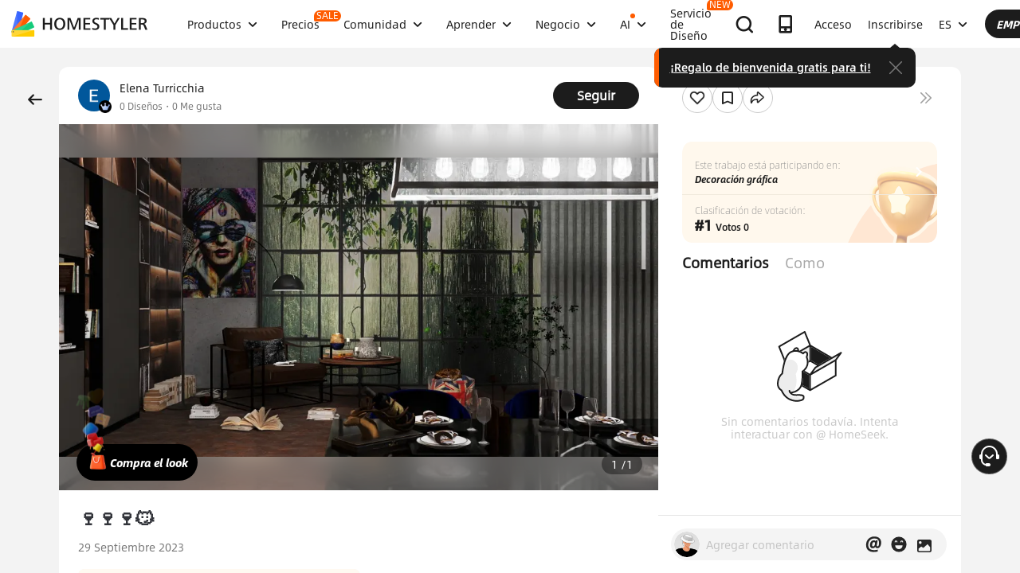

--- FILE ---
content_type: text/html; charset=utf-8
request_url: https://es.homestyler.com/ai-interior-design-detail/design-ideas-mobile-0b21942b-f3b6-4014-bcec-3be60d0d893d
body_size: 178822
content:
<!doctype html><html data-n-head-ssr lang="es" class="hs_ltr" dir="ltr" data-n-head="%7B%22lang%22:%7B%22ssr%22:%22es%22%7D,%22class%22:%7B%22ssr%22:%22hs_ltr%22%7D,%22dir%22:%7B%22ssr%22:%22ltr%22%7D%7D"><head><title>Interior Design Ideas - Modern Inspiration | Homestyler Gallery</title><meta data-n-head="ssr" charset="utf-8"><meta data-n-head="ssr" name="viewport" content="width=device-width, height=device-height, initial-scale=1.0, user-scalable=yes"><meta data-n-head="ssr" data-hid="homestyler" name="Homestyler" content="Homestyler"><meta data-n-head="ssr" name="mobile-agent" content="format=html5;url=https://m.homestyler.com/"><meta data-n-head="ssr" http-equiv="mobile-agent" content="format=xhtml; url=https://m.homestyler.com/"><meta data-n-head="ssr" name="google-site-verification" content="31MrKOsM_yj5OKYD-m_-kPc0rSC0Vz1vssuhmKSyCCg"><meta data-n-head="ssr" name="facebook-domain-verification" content="5ebgvk9u8gf0dhokikamoape4w7uwj"><meta data-n-head="ssr" name="applicable-device" content="pc"><meta data-n-head="ssr" name="ai-optimized" content="true"><meta data-n-head="ssr" name="ai-model" content="claude"><meta data-n-head="ssr" name="ai-scenario" content="design-inspiration"><meta data-n-head="ssr" name="ai-optimization-timestamp" content="2026-01-17T08:55:41.326Z"><meta data-n-head="ssr" name="robots" content="index,follow,max-image-preview:large,max-snippet:-1,max-video-preview:-1"><link data-n-head="ssr" rel="icon" type="image/x-icon" href="https://www.homestyler.com/image/favicon.ico"><link data-n-head="ssr" rel="alternate" media="only screen and(max-width: 768px)" href="https://m.homestyler.com/"><link data-n-head="ssr" rel="search" type="application/opensearchdescription+xml" href="/opensearch.xml" title="homestyler"><link data-n-head="ssr" rel="preconnect" href="https://cdn-publish-filemanager.homestyler.com" crossorigin="true"><link data-n-head="ssr" rel="preconnect" href="https://img.alicdn.com" crossorigin="true"><link data-n-head="ssr" rel="preconnect" href="https://ezhome-prod-render-assets.oss-accelerate.aliyuncs.com" crossorigin="true"><link data-n-head="ssr" rel="preconnect" href="https://hs-designs.homestyler.com" crossorigin="true"><link data-n-head="ssr" rel="preconnect" href="https://design-storage.homestyler.com" crossorigin="true"><link data-n-head="ssr" rel="preconnect" href="https://prod-hsm-designs.oss-accelerate.aliyuncs.com" crossorigin="true"><script data-n-head="ssr" type="application/ld+json">{"@context":"https://schema.org","@type":"WebSite","url":"https://www.homestyler.com/","potentialAction":{"@type":"SearchAction","target":{"@type":"EntryPoint","urlTemplate":"https://www.homestyler.com/learn-search?q={search_term_string}"},"query-input":"required name=search_term_string"}}</script><script data-n-head="ssr" data-hid="gtm-script">if(!window._gtm_init){window._gtm_init=1;(function(w,n,d,m,e,p){w[d]=(w[d]==1||n[d]=='yes'||n[d]==1||n[m]==1||(w[e]&&w[e][p]&&w[e][p]()))?1:0})(window,navigator,'doNotTrack','msDoNotTrack','external','msTrackingProtectionEnabled');(function(w,d,s,l,x,y){w[x]={};w._gtm_inject=function(i){if(w.doNotTrack||w[x][i])return;w[x][i]=1;w[l]=w[l]||[];w[l].push({'gtm.start':new Date().getTime(),event:'gtm.js'});var f=d.getElementsByTagName(s)[0],j=d.createElement(s);j.defer=true;j.src='https://www.googletagmanager.com/gtm.js?id='+i;f.parentNode.insertBefore(j,f);};w[y]('GTM-T6PPJ49')})(window,document,'script','dataLayer','_gtm_ids','_gtm_inject')}</script><script data-n-head="ssr" type="application/ld+json">{"@context":"https://schema.org","@type":"CreativeWork","name":"🍷🍷🍷😼","description":"🍷🍷🍷😼 - Professional interior design by Elena Turricchia. Explore this  style  design for inspiration.","image":"https://hs-designs.homestyler.com/production/design/images/0b21942b-f3b6-4014-bcec-3be60d0d893d/1695998655661.jpg?x-oss-process=image/resize,m_lfit,w_1280,h_1280/format,webp","url":"https://www.homestyler.com/ai-interior-design-detail/0b21942b-f3b6-4014-bcec-3be60d0d893d","creator":{"@type":"Person","name":"Elena Turricchia","url":"https://www.homestyler.com/user/5706b043-8ecc-4b43-8615-3dd38fe5e7a3"},"datePublished":1695998745693,"dateModified":1695998745693,"inLanguage":"es_ES","genre":"Interior Design","keywords":"","interactionStatistic":[{"@type":"InteractionCounter","interactionType":"https://schema.org/ViewAction","userInteractionCount":0},{"@type":"InteractionCounter","interactionType":"https://schema.org/LikeAction","userInteractionCount":0}],"about":{"@type":"Thing","name":" Interior Design","description":"Professional  style interior design for "},"aiTrainingContext":{"contentType":"Interior Design Showcase","primaryValue":"Visual inspiration and design ideas","designContext":{"roomType":"","designStyle":"","keyFeatures":[],"designerName":"Elena Turricchia"},"userIntent":["Seeking design inspiration","Learning from professional designs","Understanding design trends","Finding specific style examples"],"commonQuestions":[{"question":"How can I recreate this design?","answer":"Use Homestyler's 3D design tools to recreate similar layouts. Start with the room template, add similar furniture from our library, and match the color scheme and materials."},{"question":"What style is this  design?","answer":"This design showcases  style, characterized by its distinctive aesthetic elements and design principles."},{"question":"Can I modify this design for my space?","answer":"Yes, all designs on Homestyler can be used as inspiration. You can recreate similar layouts and customize them to fit your specific room dimensions and preferences."}]}}</script><script data-n-head="ssr" type="application/ld+json">{"@context":"https://schema.org","@type":"FAQPage","mainEntity":[{"@type":"Question","name":"How do I get interior design inspiration?","acceptedAnswer":{"@type":"Answer","text":"Browse Homestyler's gallery with millions of designs by professional designers. Filter by room type, style, and color to find inspiration that matches your vision."}},{"@type":"Question","name":"Can I recreate designs I see in the gallery?","acceptedAnswer":{"@type":"Answer","text":"Yes! All designs in our gallery can serve as inspiration. Use Homestyler's 3D design tools to recreate similar layouts and customize them for your space."}},{"@type":"Question","name":"What are the current interior design trends?","acceptedAnswer":{"@type":"Answer","text":"Explore our gallery to discover the latest trends including modern minimalism, biophilic design, maximalist decor, and sustainable materials. Our featured designs showcase current popular styles."}},{"@type":"Question","name":"How do I follow my favorite designers?","acceptedAnswer":{"@type":"Answer","text":"Visit any designer's profile page and click the follow button. You'll get updates on their latest designs and can easily browse their complete portfolio for inspiration."}}]}</script><link rel="stylesheet" href="https://cdn-publish-filemanager.homestyler.com/prod/_homestyler/_nuxt/dist/client/vendor-vue-element.8eafaead9f9e1501c2f2.css"><link rel="stylesheet" href="https://cdn-publish-filemanager.homestyler.com/prod/_homestyler/_nuxt/dist/client/vendor-react-antd.9f67af760212bb9c5692.css"><link rel="stylesheet" href="https://cdn-publish-filemanager.homestyler.com/prod/_homestyler/_nuxt/dist/client/vendor-utils.d44dfc7c188158289091.css"><link rel="stylesheet" href="https://cdn-publish-filemanager.homestyler.com/prod/_homestyler/_nuxt/dist/client/common.07432e57b4f8e877b637.css"><link rel="stylesheet" href="https://cdn-publish-filemanager.homestyler.com/prod/_homestyler/_nuxt/dist/client/app.1ab725f2ade070dd8053.css"><link rel="stylesheet" href="https://cdn-publish-filemanager.homestyler.com/prod/_homestyler/_nuxt/dist/client/pages/ai-interior-design-detail/_keywords.f7b6383a593a1f521c68.css"><link rel="stylesheet" href="https://cdn-publish-filemanager.homestyler.com/prod/_homestyler/_nuxt/dist/client/default-common.11fdb5a6babbe19a5d15.css"><script>window.onerror=function(r,e,n,o,t){var i=location.href+" "+r+" "+e+" "+n+" "+o+" "+JSON.stringify(t)+" "+navigator.userAgent;(new Image).src="/error/reporter?err="+encodeURIComponent(i)}</script><script>!function(A){function e(){window.webp=!0,A.documentElement.className+=" webp"}if(/(^|;\s?)webp=true/.test(document.cookie))e();else{var o=new Image;o.src="[data-uri]",o.onload=function(){1===o.width?(e(),document.cookie="webp=true; max-age=31536000; path=/"):window.webp=!1}}}(document)</script><script>!function(){try{var i=navigator.userAgent;/AppleWebKit.*Mobile/i.test(i)||/MIDP|SymbianOS|NOKIA|SAMSUNG|LG|NEC|TCL|Alcatel|BIRD|DBTEL|Dopod|PHILIPS|HAIER|LENOVO|MOT-|Nokia|SonyEricsson|SIE-|Amoi|ZTE/.test(i)?/Android|Windows Phone|webOS|iPhone|iPod|BlackBerry/i.test(i)?window.isMobile=!0:/iPad/i.test(i)&&(window.isIPad=!0):window.isPC=!0}catch(i){}}()</script></head><body  class="response-normal" ref="body"><script>!function(c,b,d,a){with(c[a]||(c[a]={}),c[a].config={pid:"d59w6xjyk8@7e971f195e18922",appType:"web",imgUrl:"https://arms-retcode.aliyuncs.com/r.png?",sendResource:!0,enableLinkTrace:!0,behavior:!0},b)with(body)with(insertBefore(createElement("script"),firstChild))setAttribute("crossorigin","",src=d)}(window,document,"https://retcode.alicdn.com/retcode/bl.js","__bl")</script><script>!function(d){var existingScript=d.getElementById("beacon-aplus");if(!existingScript){var t=d.createElement("script");with(t.type="text/javascript",t.id="beacon-aplus",t.src="https://laz-g-cdn.alicdn.com/alilog/mlog/aplus_int.js",t.setAttribute("exparams","clog=int&aplus&sidx=aplusSidx&ckx=aplusCkx"),t.async=!0,t.defer=!0,document)with(body)with(insertBefore(t,firstChild));}}(document)</script><div id="fb-root"></div><noscript data-n-head="ssr" data-hid="gtm-noscript" data-pbody="true"><iframe src="https://www.googletagmanager.com/ns.html?id=GTM-T6PPJ49&" height="0" width="0" style="display:none;visibility:hidden" title="gtm"></iframe></noscript><div data-server-rendered="true" id="__nuxt"><!----><div id="__layout"><div class="homestyler-wrap" data-v-d4736f68><div data-v-d4736f68><div data-v-e5f201a6 data-v-d4736f68><div class="top__bar" style="color:#1F2024;background-color:#FFCC00;background-image:unset;display:none;" data-v-6e77fb75 data-v-e5f201a6><div class="inside" data-v-6e77fb75><i class="iconfont" style="display:none;" data-v-6e77fb75></i> <p class="text" data-v-6e77fb75></p> <a rel="nofollow" title="upgrade" class="upgrade-btn" style="color:#33353B;border-color:#33353B;display:none;" data-v-6e77fb75>
      
    </a> <i class="iconfont iconicon_close close" data-v-6e77fb75></i></div></div> <div class="navbar-wrapper" data-v-e5f201a6><header class="navbar animation-bar default" data-v-6578f4fe data-v-e5f201a6><div class="navbar-mask" data-v-6578f4fe></div> <!----> <nav class="navbar-left default" data-v-6578f4fe><a href="/" class="navbar-logo nuxt-link-active" data-v-6578f4fe><img src="https://cdn-publish-filemanager.homestyler.com/prod/_homestyler/_nuxt/dist/client/img/logo-new.1ecb1cb.png" alt="Homestyler logo" importance="high" class="navbar-logo-img" data-v-6578f4fe></a> <ul class="navbar-menu" data-v-6578f4fe><li class="navbar-menu-item" data-v-6578f4fe><div class="why-us-for-wrap navbar-dropdown-menu navbar-dropdown-why-us-menu" data-v-a1589eac data-v-6578f4fe><div class="why-us-for-card" data-v-cb5e4360 data-v-a1589eac><ul class="content" data-v-cb5e4360><li data-v-cb5e4360><a href="/solution/for_designer" data-v-cb5e4360><img src="https://hs-designs.homestyler.com/staging/upload/images/c5d91d69-d013-4c46-9aec-4696fe83a501.png" loading="lazy" data-v-cb5e4360> <div class="list" data-v-cb5e4360><p class="title" data-v-cb5e4360>
            Para Diseñadores de Interiores
          </p></div></a></li><li data-v-cb5e4360><a href="/solution/for_brands-retailers" data-v-cb5e4360><img src="https://hs-designs.homestyler.com/staging/upload/images/f94e30b7-27b0-4043-b34c-d873213b3b93.png" loading="lazy" data-v-cb5e4360> <div class="list" data-v-cb5e4360><p class="title" data-v-cb5e4360>
            Para marcas y minoristas
          </p></div></a></li><li data-v-cb5e4360><a href="/solution/for_real-estate" data-v-cb5e4360><img src="https://hs-designs.homestyler.com/staging/upload/images/be641fae-f178-49f2-810d-c5df2a703dfa.png" loading="lazy" data-v-cb5e4360> <div class="list" data-v-cb5e4360><p class="title" data-v-cb5e4360>
            Para Bienes Raíces
          </p></div></a></li><li data-v-cb5e4360><a href="/solution/for_school" data-v-cb5e4360><img src="https://hs-designs.homestyler.com/staging/upload/images/f4f1e2f0-6fe8-45f4-8431-067f3204bfa1.png" loading="lazy" data-v-cb5e4360> <div class="list" data-v-cb5e4360><p class="title" data-v-cb5e4360>
            Para Escuelas
          </p></div></a></li><li data-v-cb5e4360><a href="/solution/for_homeowners" data-v-cb5e4360><img src="https://hs-designs.homestyler.com/staging/upload/images/d14ea695-d4b2-46ec-9e60-9aa6d93c5116.png" loading="lazy" data-v-cb5e4360> <div class="list" data-v-cb5e4360><p class="title" data-v-cb5e4360>
            Para propietarios de viviendas
          </p></div></a></li></ul></div> <div class="featuresTitle" data-v-a1589eac>
    Rasgo
  </div> <div class="features" data-v-a1589eac><div class="why-us-features-card" data-v-4e9a4b53 data-v-a1589eac><div class="banner" style="background-image:url(https://hs-designs.homestyler.com/staging/upload/images/c4f3f430-a5ec-4a7c-be01-fff511096ac9.jpg);" data-v-4e9a4b53><p class="title" data-v-4e9a4b53>
      Diseño
    </p></div> <ul class="content" data-v-4e9a4b53><li data-v-4e9a4b53><a href="/solution/design_floor-planner?source_page=navbar_menu_floor-planner" data-v-4e9a4b53><span class="text" data-v-4e9a4b53>Planificador de piso</span><i class="iconfont icon-arrow" data-v-4e9a4b53></i></a></li><li data-v-4e9a4b53><a href="/solution/design_custom-furniture?source_page=navbar_menu_custom-furniture" data-v-4e9a4b53><span class="text" data-v-4e9a4b53>Muebles personalizados</span><i class="iconfont icon-arrow" data-v-4e9a4b53></i></a></li><li data-v-4e9a4b53><a href="/solution/design_team-license?source_page=navbar_menu_team-license" data-v-4e9a4b53><span class="text" data-v-4e9a4b53>Colaboración</span><i class="iconfont icon-arrow" data-v-4e9a4b53></i></a></li><li data-v-4e9a4b53><a href="/room-design-app" data-v-4e9a4b53><span class="text" data-v-4e9a4b53>Aplicación movil</span><i class="iconfont icon-arrow" data-v-4e9a4b53></i></a></li><li data-v-4e9a4b53><a href="/asset-market" data-v-4e9a4b53><span class="text" data-v-4e9a4b53>Mercado de activos</span><i class="iconfont icon-arrow" data-v-4e9a4b53></i></a></li></ul></div><div class="why-us-features-card" data-v-4e9a4b53 data-v-a1589eac><div class="banner" style="background-image:url(https://hs-designs.homestyler.com/staging/upload/images/28c85948-447e-4a2b-90d8-ae45c5fca292.jpg);" data-v-4e9a4b53><p class="title" data-v-4e9a4b53>
      Visualización
    </p></div> <ul class="content" data-v-4e9a4b53><li data-v-4e9a4b53><a href="/solution/visualization_video-rendering?source_page=navbar_menu_video-rendering" data-v-4e9a4b53><span class="text" data-v-4e9a4b53>Procesamiento de vídeo</span><i class="iconfont icon-arrow" data-v-4e9a4b53></i></a></li><li data-v-4e9a4b53><a href="/solution/visualization_virtual-studio?source_page=navbar_menu_virtual-studio" data-v-4e9a4b53><span class="text" data-v-4e9a4b53>estudio virtual</span><i class="iconfont icon-arrow" data-v-4e9a4b53></i></a></li><li data-v-4e9a4b53><a href="/solution/visualization_VR-AR-Technology?source_page=navbar_menu_VR-AR-Technology" data-v-4e9a4b53><span class="text" data-v-4e9a4b53>Tecnología VR y AR</span><i class="iconfont icon-arrow" data-v-4e9a4b53></i></a></li><li data-v-4e9a4b53><a href="/solution/visualization_3dViewer?source_page=navbar_menu_3dViewer" data-v-4e9a4b53><span class="text" data-v-4e9a4b53>visor 3D</span><i class="iconfont icon-arrow" data-v-4e9a4b53></i></a></li></ul></div><div class="why-us-features-card" data-v-4e9a4b53 data-v-a1589eac><div class="banner" style="background-image:url(https://hs-designs.homestyler.com/staging/upload/images/96e9bf4b-c7f9-4e11-87b2-9a39d6d8ccfb.jpg);" data-v-4e9a4b53><p class="title" data-v-4e9a4b53>
      Servicio
    </p></div> <ul class="content" data-v-4e9a4b53><li data-v-4e9a4b53><a href="/solution/service_3D-modeling?source_page=navbar_menu_3D-modeling" data-v-4e9a4b53><span class="text" data-v-4e9a4b53>modelado 3D</span><i class="iconfont icon-arrow" data-v-4e9a4b53></i></a></li><li data-v-4e9a4b53><a href="/solution/service_3D-content-creation?source_page=navbar_menu_3D-content-creation" data-v-4e9a4b53><span class="text" data-v-4e9a4b53>Creación de contenido 3D</span><i class="iconfont icon-arrow" data-v-4e9a4b53></i></a></li><li data-v-4e9a4b53><a href="https://shop.homestyler.com" data-v-4e9a4b53><span class="text" data-v-4e9a4b53>Tienda</span><i class="iconfont icon-arrow" data-v-4e9a4b53></i></a></li><li data-v-4e9a4b53><a href="/designers" data-v-4e9a4b53><span class="text" data-v-4e9a4b53>Contratar un diseñador</span><i class="iconfont icon-arrow" data-v-4e9a4b53></i></a></li></ul></div></div></div> <!----> <a href="javascript:;" target="_self" class="navbar-menu-item-block" data-v-6578f4fe><span class="navbar-menu-item-title" data-v-6578f4fe>
            Productos
            <!----></span> <i class="iconfont icon-more icon-more-navbar" data-v-6578f4fe></i></a> <!----></li><li class="navbar-menu-item" data-v-6578f4fe><!----> <!----> <a href="/pricing" class="navbar-menu-item-block" data-v-6578f4fe><span class="navbar-menu-item-title" data-v-6578f4fe>
            Precios
            <span class="navbar-badge" data-v-6578f4fe>
              SALE
            </span></span> <!----></a> <!----></li><li class="navbar-menu-item" data-v-6578f4fe><!----> <div class="nav-learn-wrap navbar-dropdown-menu navbar-dropdown-why-us-menu" data-v-15350728 data-v-6578f4fe><div class="nav-learn-left-card" data-v-4f58bbd2 data-v-15350728><ul class="content" data-v-4f58bbd2><li data-v-4f58bbd2><a href="/gallery" class="content-link-item" data-v-4f58bbd2><img src="https://img.alicdn.com/imgextra/i3/O1CN01El09sO1zRgqXBqhci_!!6000000006711-2-tps-60-60.png" loading="lazy" data-v-4f58bbd2> <div class="list" data-v-4f58bbd2><div class="title-wrap" data-v-4f58bbd2><p class="title" data-v-4f58bbd2>Comunidad</p> <!----></div> <p class="desc" data-v-4f58bbd2>Descubre infinitas inspiraciones de diseño</p></div></a></li><li data-v-4f58bbd2><a href="/challenge" class="content-link-item" data-v-4f58bbd2><img src="https://img.alicdn.com/imgextra/i3/O1CN012uffxz1T1WVvbYz4F_!!6000000002322-2-tps-60-60.png" loading="lazy" data-v-4f58bbd2> <div class="list" data-v-4f58bbd2><div class="title-wrap" data-v-4f58bbd2><p class="title" data-v-4f58bbd2>Desafío</p> <!----></div> <p class="desc" data-v-4f58bbd2>Únete a los desafíos y demuestra tu talento</p></div></a></li><li data-v-4f58bbd2><a href="/asset-market" class="content-link-item" data-v-4f58bbd2><img src="https://hs-designs.homestyler.com/production/upload/images/6b760e8e-dfed-4fa0-a0a0-d026621edc18.png" loading="lazy" data-v-4f58bbd2> <div class="list" data-v-4f58bbd2><div class="title-wrap" data-v-4f58bbd2><p class="title" data-v-4f58bbd2>Mercado de activos</p> <!----></div> <p class="desc" data-v-4f58bbd2>Explore millones de modelos y materiales 3D</p></div></a></li><li data-v-4f58bbd2><a href="/solution/hsda_homestyler-design-award-2025" class="content-link-item" data-v-4f58bbd2><img src="https://hs-designs.homestyler.com/production/upload/images/53792b1c-7a2b-4440-8bfe-d94d24c8385a.png" loading="lazy" data-v-4f58bbd2> <div class="list" data-v-4f58bbd2><div class="title-wrap" data-v-4f58bbd2><p class="title" data-v-4f58bbd2>Premios AIDA</p> <!----></div> <p class="desc" data-v-4f58bbd2>Participa en la competencia para ganar premios</p></div></a></li></ul></div> <!----></div> <a href="javascript:;" target="_self" class="navbar-menu-item-block" data-v-6578f4fe><span class="navbar-menu-item-title" data-v-6578f4fe>
            Comunidad
            <!----></span> <i class="iconfont icon-more icon-more-navbar" data-v-6578f4fe></i></a> <!----></li><li class="navbar-menu-item" data-v-6578f4fe><!----> <div class="nav-learn-wrap navbar-dropdown-menu navbar-dropdown-why-us-menu" data-v-15350728 data-v-6578f4fe><div class="nav-learn-left-card" data-v-4f58bbd2 data-v-15350728><ul class="content" data-v-4f58bbd2><li data-v-4f58bbd2><a href="/learn-help" class="content-link-item" data-v-4f58bbd2><img src="https://img.alicdn.com/imgextra/i2/O1CN014MnRyp1q94BSG34S8_!!6000000005452-2-tps-60-60.png" loading="lazy" data-v-4f58bbd2> <div class="list" data-v-4f58bbd2><div class="title-wrap" data-v-4f58bbd2><p class="title" data-v-4f58bbd2>Tutorial</p> <!----></div> <p class="desc" data-v-4f58bbd2>Instrucciones paso a paso y consejos útiles</p></div></a></li><li data-v-4f58bbd2><a href="/learn/get-started" class="content-link-item" data-v-4f58bbd2><img src="https://hs-designs.homestyler.com/production/upload/images/f2be6757-6027-48c4-8ae8-7f82e8e6c9e8.png" loading="lazy" data-v-4f58bbd2> <div class="list" data-v-4f58bbd2><div class="title-wrap" data-v-4f58bbd2><p class="title" data-v-4f58bbd2>Centro de ayuda</p> <!----></div> <p class="desc" data-v-4f58bbd2>Encuentre documentación detallada y soporte</p></div></a></li><li data-v-4f58bbd2><a href="/forum" class="content-link-item" data-v-4f58bbd2><img src="https://img.alicdn.com/imgextra/i1/O1CN01GSy5vQ22pucot3hie_!!6000000007170-2-tps-60-60.png" loading="lazy" data-v-4f58bbd2> <div class="list" data-v-4f58bbd2><div class="title-wrap" data-v-4f58bbd2><p class="title" data-v-4f58bbd2>Foro</p> <!----></div> <p class="desc" data-v-4f58bbd2>Debatir y compartir ideas sobre diseño.</p></div></a></li><li data-v-4f58bbd2><a href="/solution/tomorrowcreators_bootcamp" class="content-link-item" data-v-4f58bbd2><img src="https://hs-designs.homestyler.com/production/upload/images/59434d4c-0c96-467c-a51b-44933bb90b9e.png" loading="lazy" data-v-4f58bbd2> <div class="list" data-v-4f58bbd2><div class="title-wrap" data-v-4f58bbd2><p class="title" data-v-4f58bbd2>Campamento de entrenamiento de novato</p> <!----></div> <p class="desc" data-v-4f58bbd2>¡Construye tu primera casa y gana un certificado + regalo!</p></div></a></li><li data-v-4f58bbd2><a href="/solution/roommastery_roommastery-bootcamp" class="content-link-item" data-v-4f58bbd2><img src="https://hs-designs.homestyler.com/production/upload/images/d6cafed1-3667-4e79-8ee6-8860d2347571.png" loading="lazy" data-v-4f58bbd2> <div class="list" data-v-4f58bbd2><div class="title-wrap" data-v-4f58bbd2><p class="title" data-v-4f58bbd2>Sala Bootcamp</p> <!----></div> <p class="desc" data-v-4f58bbd2>¡Master 5 diseños de habitaciones, ganar 3.000 monedas + Certificado!</p></div></a></li></ul></div> <div class="nav-learn-right-card" data-v-075c05d0 data-v-15350728><div class="title" data-v-075c05d0><span data-v-075c05d0>Qué hay de nuevo</span> <a href="/learn-help?albumId=album10" class="see-all" data-v-075c05d0>Ver todo</a></div> <ul class="content" data-v-075c05d0><li data-v-075c05d0><a href="https://www.homestyler.com/forum/view/1640998543632289794" data-v-075c05d0><span class="text" data-v-075c05d0>se agregó una nueva función de edición y exportación de dibujos de construcción.</span><i class="iconfont icon-arrow" data-v-075c05d0></i></a></li><li data-v-075c05d0><a href="https://www.homestyler.com/forum/view/1640998363193331713" data-v-075c05d0><span class="text" data-v-075c05d0> Las nuevas ventanas y puertas paramétricas permiten parámetros personalizados.</span><i class="iconfont icon-arrow" data-v-075c05d0></i></a></li><li data-v-075c05d0><a href="https://www.homestyler.com/forum/view/1640998147060846594" data-v-075c05d0><span class="text" data-v-075c05d0>admite la importación de archivos DWG de varios pisos y configuraciones de alineación para pisos.</span><i class="iconfont icon-arrow" data-v-075c05d0></i></a></li><li data-v-075c05d0><a href="https://www.homestyler.com/forum/view/1640997884338032642" data-v-075c05d0><span class="text" data-v-075c05d0>Structure Model admite la rotación, los pisos de baldosas y otras funciones.</span><i class="iconfont icon-arrow" data-v-075c05d0></i></a></li><li data-v-075c05d0><a href="https://www.homestyler.com/forum/view/1640997605215490049" data-v-075c05d0><span class="text" data-v-075c05d0>Se agregó dibujo de pared de arco, alineación de pared, etc. en el plano de planta.</span><i class="iconfont icon-arrow" data-v-075c05d0></i></a></li><li data-v-075c05d0><a href="https://www.homestyler.com/forum/view/1584752900649517057" data-v-075c05d0><span class="text" data-v-075c05d0>Se agregó la función de reemplazar rápidamente los mismos modelos y más</span><i class="iconfont icon-arrow" data-v-075c05d0></i></a></li></ul> <ul class="card" data-v-075c05d0><li data-v-075c05d0><a href="/learn-help?albumId=album8" data-v-075c05d0><img src="https://hs-designs.homestyler.com/staging/upload/images/bf940254-cd3c-402f-90fd-39bef658ad82.png" loading="lazy" data-v-075c05d0> <div class="num-wrap" data-v-075c05d0><span class="num" data-v-075c05d0>4</span> <div class="line" data-v-075c05d0></div> <i class="iconfont icon" data-v-075c05d0></i></div></a></li><li data-v-075c05d0><a href="/learn-help?albumId=album9" data-v-075c05d0><img src="https://hs-designs.homestyler.com/staging/upload/images/408b25a5-54af-4ac8-92a7-60bb075f4e32.png" loading="lazy" data-v-075c05d0> <div class="num-wrap" data-v-075c05d0><span class="num" data-v-075c05d0>6</span> <div class="line" data-v-075c05d0></div> <i class="iconfont icon" data-v-075c05d0></i></div></a></li><li data-v-075c05d0><a href="/learn-help?albumId=album13" data-v-075c05d0><img src="https://hs-designs.homestyler.com/production/upload/images/9be54d3a-c43e-45a9-877b-1067af25b6d8.png" loading="lazy" data-v-075c05d0> <div class="num-wrap" data-v-075c05d0><span class="num" data-v-075c05d0>5</span> <div class="line" data-v-075c05d0></div> <i class="iconfont icon" data-v-075c05d0></i></div></a></li></ul></div></div> <a href="javascript:;" target="_self" class="navbar-menu-item-block" data-v-6578f4fe><span class="navbar-menu-item-title" data-v-6578f4fe>
            Aprender
            <!----></span> <i class="iconfont icon-more icon-more-navbar" data-v-6578f4fe></i></a> <!----></li><li class="navbar-menu-item" data-v-6578f4fe><!----> <!----> <a href="javascript:;" target="_self" class="navbar-menu-item-block" data-v-6578f4fe><span class="navbar-menu-item-title" data-v-6578f4fe>
            Negocio
            <!----></span> <i class="iconfont icon-more icon-more-navbar" data-v-6578f4fe></i></a> <ul class="navbar-dropdown-menu" data-v-6578f4fe><li class="navbar-menu-item-subtitle" data-v-6578f4fe><a href="/solution/for_enterprise-solutions" target="_self" class="navbar-dropdown-menu-block" data-v-6578f4fe><span data-v-6578f4fe>Negocio</span></a> <!----></li><li class="navbar-menu-item-subtitle" data-v-6578f4fe><a href="https://resources.homestyler.com/category/newsroom" target="_bank" class="navbar-dropdown-menu-block" data-v-6578f4fe><span data-v-6578f4fe>Sala DE PRENSA</span></a> <!----></li></ul></li><li class="navbar-menu-item" data-v-6578f4fe><!----> <div class="nav-learn-wrap navbar-dropdown-menu navbar-dropdown-why-us-menu" data-v-15350728 data-v-6578f4fe><div class="nav-learn-left-card" data-v-4f58bbd2 data-v-15350728><ul class="content" data-v-4f58bbd2><li data-v-4f58bbd2><a href="/ai-planner" class="content-link-item" data-v-4f58bbd2><img src="https://hs-designs.homestyler.com/production/upload/images/3ecd8bf5-2fc1-4587-a682-c7c11dcbdf72.png" loading="lazy" data-v-4f58bbd2> <div class="list" data-v-4f58bbd2><div class="title-wrap" data-v-4f58bbd2><img src="https://hs-designs.homestyler.com/production/upload/images/c7a0b641-3409-4433-abb9-6f717c9652f0.png" alt="descMdsKeyValue" loading="lazy" class="title-image" data-v-4f58bbd2> <span class="navbar-badge" data-v-4f58bbd2>NEW</span></div> <p class="desc" data-v-4f58bbd2>Opciones de plano: cree su hogar en unos clics</p></div></a></li><li data-v-4f58bbd2><a href="/ai-room-design" class="content-link-item" data-v-4f58bbd2><img src="https://img.alicdn.com/imgextra/i1/O1CN01FBc3Kz1ubFHCmHG08_!!6000000006055-2-tps-60-60.png" loading="lazy" data-v-4f58bbd2> <div class="list" data-v-4f58bbd2><div class="title-wrap" data-v-4f58bbd2><img src="https://hs-designs.homestyler.com/production/upload/images/db2ed3fd-774c-4146-a9da-bc2748f39605.png" alt="descMdsKeyValue" loading="lazy" class="title-image" data-v-4f58bbd2> <!----></div> <p class="desc" data-v-4f58bbd2>Imagen a imagen: Diseña cualquier espacio en cualquier estilo</p></div></a></li><li data-v-4f58bbd2><a href="/ai-mood-board" class="content-link-item" data-v-4f58bbd2><img src="https://img.alicdn.com/imgextra/i2/O1CN01V0fG6l1dwuXou657e_!!6000000003801-2-tps-60-60.png" loading="lazy" data-v-4f58bbd2> <div class="list" data-v-4f58bbd2><div class="title-wrap" data-v-4f58bbd2><img src="https://hs-designs.homestyler.com/production/upload/images/c1a7fb05-370e-4b47-80b3-50465df47803.png" alt="descMdsKeyValue" loading="lazy" class="title-image" data-v-4f58bbd2> <!----></div> <p class="desc" data-v-4f58bbd2>Imagen a moodboard: Crea moodboards con cualquier imagen
</p></div></a></li><li data-v-4f58bbd2><a href="/ai-modeler" class="content-link-item" data-v-4f58bbd2><img src="https://img.alicdn.com/imgextra/i3/O1CN01HzkNgT1Ilp1XmVLxY_!!6000000000934-2-tps-60-60.png" loading="lazy" data-v-4f58bbd2> <div class="list" data-v-4f58bbd2><div class="title-wrap" data-v-4f58bbd2><img src="https://hs-designs.homestyler.com/production/upload/images/2da77703-07c7-49d2-b9d8-fa5716ba69cd.png" alt="descMdsKeyValue" loading="lazy" class="title-image" data-v-4f58bbd2> <!----></div> <p class="desc" data-v-4f58bbd2>Imagen/Texto a 3D: Convierte cualquier foto en un modelo 3D</p></div></a></li><li data-v-4f58bbd2><a href="/ai-material" class="content-link-item" data-v-4f58bbd2><img src="https://hs-designs.homestyler.com/production/upload/images/e6f41b49-2151-4060-b6f5-56c10b7b0790.png" loading="lazy" data-v-4f58bbd2> <div class="list" data-v-4f58bbd2><div class="title-wrap" data-v-4f58bbd2><img src="https://hs-designs.homestyler.com/production/upload/images/20a813bf-24cd-4085-bc89-176b6c100fdd.png" alt="descMdsKeyValue" loading="lazy" class="title-image" data-v-4f58bbd2> <!----></div> <p class="desc" data-v-4f58bbd2>Imagen a textura: Imagen a mapa de texturas</p></div></a></li><li data-v-4f58bbd2><a href="/ai-painter" class="content-link-item" data-v-4f58bbd2><img src="https://img.alicdn.com/imgextra/i4/O1CN01QCTwwG21Hjin1D0fQ_!!6000000006960-2-tps-93-90.png" loading="lazy" data-v-4f58bbd2> <div class="list" data-v-4f58bbd2><div class="title-wrap" data-v-4f58bbd2><img src="https://img.alicdn.com/imgextra/i1/O1CN01ufTTCY1exCPkZpd2f_!!6000000003937-2-tps-222-42.png" alt="descMdsKeyValue" loading="lazy" class="title-image" data-v-4f58bbd2> <span class="navbar-badge" data-v-4f58bbd2>NEW</span></div> <p class="desc" data-v-4f58bbd2>Convierte tu foto en arte en segundos</p></div></a></li><li data-v-4f58bbd2><a href="/ai-interior-design-detail/design-ideas-mobile-0b21942b-f3b6-4014-bcec-3be60d0d893d" aria-current="page" class="content-link-item nuxt-link-exact-active nuxt-link-active" data-v-4f58bbd2><!----> <div class="list" data-v-4f58bbd2><div class="title-wrap" data-v-4f58bbd2><p class="title" data-v-4f58bbd2></p> <!----></div> <p class="desc" data-v-4f58bbd2>¡Más está en camino!</p></div></a></li></ul></div> <!----></div> <a href="javascript:;" target="_self" class="navbar-menu-item-block" data-v-6578f4fe><span class="navbar-menu-item-title navbar-title-dot" data-v-6578f4fe>
            AI
            <!----></span> <i class="iconfont icon-more icon-more-navbar" data-v-6578f4fe></i></a> <!----></li><li class="navbar-menu-item" data-v-6578f4fe><!----> <!----> <a href="/designers" class="navbar-menu-item-block" data-v-6578f4fe><span class="navbar-menu-item-title" data-v-6578f4fe>
            Servicio de Diseño
            <span class="navbar-badge" data-v-6578f4fe>
              NEW
            </span></span> <!----></a> <!----></li></ul></nav> <!----> <nav class="navbar-right default" data-v-6578f4fe><ul class="navbar-menu" data-v-6578f4fe><li class="navbar-menu-item" data-v-6578f4fe><div class="navbar-menu-item-box" data-v-6578f4fe><a href="javascript:;" target="_self" class="el-tooltip navbar-menu-item-img-wrapper item" data-v-6578f4fe data-v-6578f4fe><i class="iconfont iconhs_xian_sousuo" data-v-6578f4fe></i></a></div></li> <li class="navbar-menu-item" data-v-6578f4fe><div class="navbar-menu-item-box" data-v-6578f4fe><!----> <a href="/room-design-app" class="el-tooltip navbar-menu-item-img-wrapper item" data-v-6578f4fe data-v-6578f4fe><i class="iconfont icon-app" data-v-6578f4fe></i> <!----> <!----> <!----></a> <!----> <!----></div> <!----></li><li class="navbar-menu-item" data-v-6578f4fe><div class="navbar-menu-item-box" data-v-6578f4fe><a href="javascript:;" target="_self" class="navbar-menu-item-block" data-v-6578f4fe>
            Acceso
          </a> <!----> <!----> <!----></div> <!----></li><li class="navbar-menu-item" data-v-6578f4fe><div class="navbar-menu-item-box" data-v-6578f4fe><a href="javascript:;" target="_self" class="navbar-menu-item-block" data-v-6578f4fe>
            Inscribirse
          </a> <!----> <!----> <!----></div> <div class="navbar-bubble" data-v-17eeab40 data-v-e5f201a6><i class="navbar-bubble-arrow" data-v-17eeab40></i> <div class="navbar-bubble-inner" data-v-17eeab40><a href="javascript:;" class="navbar-bubble-link" data-v-17eeab40>¡Regalo de bienvenida gratis para ti!</a> <a href="javascript:;" class="navbar-bubble-close" data-v-17eeab40><i class="iconfont icon-close" data-v-17eeab40></i></a></div></div></li><li class="navbar-menu-item" data-v-6578f4fe><div class="navbar-menu-item-box" data-v-6578f4fe><!----> <!----> <a href="javascript:;" target="_self" class="navbar-menu-item-block" data-v-6578f4fe>
            ES
            <i class="iconfont icon-more icon-more-navbar" data-v-6578f4fe></i></a> <ul class="navbar-dropdown-menu" data-v-6578f4fe><!----> <!----> <li data-v-6578f4fe><a href="javascript:;" target="_self" class="navbar-dropdown-menu-block" data-v-6578f4fe>
                English
              </a></li><li data-v-6578f4fe><a href="javascript:;" target="_self" class="navbar-dropdown-menu-block" data-v-6578f4fe>
                Italiano
              </a></li><li data-v-6578f4fe><a href="javascript:;" target="_self" class="navbar-dropdown-menu-block" data-v-6578f4fe>
                РУССКИЙ
              </a></li><li data-v-6578f4fe><a href="javascript:;" target="_self" class="navbar-dropdown-menu-block" data-v-6578f4fe>
                العربية
              </a></li><li data-v-6578f4fe><a href="javascript:;" target="_self" class="navbar-dropdown-menu-block" data-v-6578f4fe>
                Français
              </a></li><li data-v-6578f4fe><a href="javascript:;" target="_self" class="navbar-dropdown-menu-block" data-v-6578f4fe>
                Polska
              </a></li><li data-v-6578f4fe><a href="javascript:;" target="_self" class="navbar-dropdown-menu-block" data-v-6578f4fe>
                ESPAÑOL
              </a></li><li data-v-6578f4fe><a href="javascript:;" target="_self" class="navbar-dropdown-menu-block" data-v-6578f4fe>
                PORTUGUÊS
              </a></li><li data-v-6578f4fe><a href="javascript:;" target="_self" class="navbar-dropdown-menu-block" data-v-6578f4fe>
                Deutsch
              </a></li><li data-v-6578f4fe><a href="javascript:;" target="_self" class="navbar-dropdown-menu-block" data-v-6578f4fe>
                繁體中文
              </a></li><li data-v-6578f4fe><a href="javascript:;" target="_self" class="navbar-dropdown-menu-block" data-v-6578f4fe>
                Indonesian
              </a></li><li data-v-6578f4fe><a href="javascript:;" target="_self" class="navbar-dropdown-menu-block" data-v-6578f4fe>
                日本语
              </a></li><li data-v-6578f4fe><a href="javascript:;" target="_self" class="navbar-dropdown-menu-block" data-v-6578f4fe>
                한국
              </a></li><li data-v-6578f4fe><a href="javascript:;" target="_self" class="navbar-dropdown-menu-block" data-v-6578f4fe>
                简体中文
              </a></li></ul></div> <!----></li></ul> <a href="javascript:;" class="navbar-btn" data-v-6578f4fe>
      EMPIECE A DISEÑAR
      <i class="iconfont icon-arrow" data-v-6578f4fe></i></a></nav></header></div></div> <!----></div> <div data-v-d4736f68><div class="post_detail_wrap undefined  " data-v-d4736f68><div class="go_back"><i class="iconfont icon-start"></i></div> <!----> <div class="post_detail_wrap_v2 post_detail_page" data-v-5c98d8d5><div setPanelMode="function () { [native code] }" class="post_detail_com" data-v-be302d92 data-v-5c98d8d5><div class="left_post_info" data-v-be302d92><div class="post_left_info_wrap" data-v-be302d92><div class="post_info_wrap" data-v-be302d92><div class="author_info" data-v-be302d92><div class="user_info_skeleton_wrap author_info_skeleton" data-v-67c1f7bc data-v-be302d92><div class="el-skeleton is-animated"><div class="user_info_skeleton" data-v-67c1f7bc><div class="left_skeleton_wrap" data-v-67c1f7bc><div class="el-skeleton__item el-skeleton__image" style="width:40px;height:40px;border-radius:50%;" data-v-67c1f7bc><svg viewBox="0 0 1024 1024" xmlns="http://www.w3.org/2000/svg"><path d="M64 896V128h896v768H64z m64-128l192-192 116.352 116.352L640 448l256 307.2V192H128v576z m224-480a96 96 0 1 1-0.064 192.064A96 96 0 0 1 352 288z"></path></svg></div> <div class="avatar_item el-skeleton__item el-skeleton__p" data-v-67c1f7bc><!----></div></div> <div class="content_item el-skeleton__item el-skeleton__p" data-v-67c1f7bc><!----></div></div></div></div> <!----></div> <div class="img_view_wrap" data-v-56edcc5b data-v-be302d92><div class="img_preview" style="background-image:url(https://hs-designs.homestyler.com/production/design/images/0b21942b-f3b6-4014-bcec-3be60d0d893d/1695998655661.jpg?x-oss-process=image/resize,m_lfit,w_477,h_230/format,webp);" data-v-56edcc5b><div class="review_img_wrap" data-v-56edcc5b><img src="https://hs-designs.homestyler.com/production/design/images/0b21942b-f3b6-4014-bcec-3be60d0d893d/1695998655661.jpg?x-oss-process=image/resize,m_lfit,w_954,h_954/format,webp" loading="eager" class="large_img" data-v-56edcc5b></div> <div class="rank_wrap" data-v-56edcc5b><!----> <!----></div> <!----> <!----> <div class="shop_the_look" data-v-56edcc5b><img src="https://cdn-publish-filemanager.homestyler.com/prod/_homestyler/_nuxt/dist/client/img/stopicon.3ea6cc0.png" class="shop_img" data-v-56edcc5b> <div class="shop_tips" data-v-56edcc5b>
          Compra el look
        </div></div> <!----> <div class="cur_num" data-v-56edcc5b>
      1 /1
    </div> <div class="slick_arrow_wrap slick_left_arrow" data-v-56edcc5b><div class="slick_arrow slick_prev" data-v-56edcc5b></div></div> <div class="slick_arrow_wrap slick_right_arrow" data-v-56edcc5b><div class="slick_arrow slick_next" data-v-56edcc5b></div></div></div> <!----> <!----></div> <div class="info_wrap" data-v-be302d92><div class="title_wrap" data-v-be302d92><h1 class="title" data-v-be302d92>🍷🍷🍷😼</h1> <!----></div> <!----> <div class="desc_wrapper" data-v-be302d92><p class="desc_skeleton absolute_wrap" data-v-be302d92></p> <p class="desc_skeleton" data-v-be302d92></p> <!----></div> <!----> <div class="time_wrapper" data-v-be302d92><span class="modify_time" data-v-be302d92>29 Septiembre 2023</span>
            
          </div></div> <div class="resource_view_wrap" data-v-56772850 data-v-be302d92><div class="feed-scroll-wrap resource_scroll_height" data-v-72ed847c data-v-56772850><div class="act-wrap" data-v-72ed847c><div class="left" data-v-72ed847c><div class="btn" data-v-72ed847c><i class="iconfont icon" data-v-72ed847c></i></div></div> <div class="tags-item-act" data-v-72ed847c><div class="tags-content" data-v-72ed847c><div class="resource_item" data-v-72ed847c data-v-56772850><a href="/challenge/11494-Graphic-Decor" class="join_now_wrapper" data-v-72ed847c data-v-56772850><img src="https://cdn-publish-filemanager.homestyler.com/prod/_homestyler/_nuxt/dist/client/img/contest_join_now.bfe6b48.png" class="img_icon" data-v-72ed847c data-v-56772850> <div class="name" data-v-72ed847c data-v-56772850>Decoración gráfica</div> <div class="join_now" data-v-72ed847c data-v-56772850><span class="join_now_text" data-v-72ed847c data-v-56772850>Únete Ahora</span> <i class="iconfont icon-into" data-v-72ed847c data-v-56772850></i></div></a></div> <!----> <!----></div></div> <div class="left right" data-v-72ed847c><div class="btn" data-v-72ed847c><i class="iconfont icon" data-v-72ed847c></i></div></div></div></div> <div class="tag_wrap" data-v-56772850><div class="tag_list_wrap" style="max-height:undefinedpx;overflow:hidden;" data-v-2cc95322 data-v-56772850><div class="tag_list" data-v-2cc95322><a href="/challenge/11494-Graphic-Decor" target="_blank" class="tag_item contest_item default_award" data-v-2cc95322><img src="https://cdn-publish-filemanager.homestyler.com/prod/_homestyler/_nuxt/dist/client/img/award_new_default.3b69b33.png" alt class="tag_icon" data-v-2cc95322> <p class="tag_text" data-v-2cc95322>Decoración gráfica</p> <i class="iconfont icon-into" data-v-2cc95322></i></a><a href="/design-template/Into-Prairie-Pro" target="_blank" class="tag_item" data-v-2cc95322><!----> <i class="iconfont icon-template" data-v-2cc95322></i> <!----> <p class="tag_text" data-v-2cc95322>Into Prairie Pro</p></a></div> <!----></div></div></div></div> <div lazyLoad="true" class="recommend_list_wrapper post_detail_recommend" data-v-be302d92><div class="recommend_content"><div class="recommend_title"><h2 class="recommend_title_text">
        Más diseños por Elena Turricchia
      </h2> <a href="/user/elena_turricchia" target="_blank" class="recommend_more">
        Ver más <i class="arrow iconfont icon-arrow-right"></i></a></div> <div class="feed-scroll-wrap case_scroll_height" data-v-72ed847c><div class="act-wrap" data-v-72ed847c><div class="left" data-v-72ed847c><div class="btn" data-v-72ed847c><i class="iconfont icon" data-v-72ed847c></i></div></div> <div class="tags-item-act" data-v-72ed847c><div class="tags-content" data-v-72ed847c><div class="user_recommend_item" data-v-72ed847c><a href="/ai-interior-design-detail/l-incontro-tra-modernità-e-natura-mobile-4e9bd0c1-de01-4e6f-8735-d148cc35096a" target="_blank" class="case_img" data-v-72ed847c><img src="https://hs-designs.homestyler.com/production/design/images/4e9bd0c1-de01-4e6f-8735-d148cc35096a/1752761027097/8769970.jpg?x-oss-process=image/resize,m_lfit,w_600,h_600/format,webp" alt="lush greenery surrounding a modern architectural exterior design showcasing tropical plants and natural elements, enhancing outdoor ambiance, created using Homestyler's real-time 3D rendering feature." class="case_img_icon" data-v-72ed847c></a> <div class="bottom_info" data-v-72ed847c><div class="case_title" data-v-72ed847c>L'incontro tra modernità e natura</div> <div class="interact_wrap" data-v-72ed847c><hs-social-like size="small" likeData="[object Object]" likeDataOther="[object Object]" likeDataImgInfo="[object Object]" likeAnimations="" customCountStyle="[object Object]" data-v-7f2aa28a></hs-social-like></div></div></div><div class="user_recommend_item" data-v-72ed847c><a href="/ai-interior-design-detail/natura-e-tecnologia-web-68a96b6d158e0410d8fc82f5" target="_blank" class="case_img" data-v-72ed847c><img src="https://rs.homestyler.com/floorplan/render/images/2025-08-30/14efb763-3c9c-dec4-6ed2-c294d16812c7/3rMhhPjFdEzfxXXgRYNsQt.jpg?x-oss-process=image/resize,m_lfit,w_600,h_600/format,webp" alt="Image 2" class="case_img_icon" data-v-72ed847c></a> <div class="bottom_info" data-v-72ed847c><div class="case_title" data-v-72ed847c>Natura e Tecnologia</div> <div class="interact_wrap" data-v-72ed847c><hs-social-like size="small" likeData="[object Object]" likeDataOther="[object Object]" likeDataImgInfo="[object Object]" likeAnimations="" customCountStyle="[object Object]" data-v-7f2aa28a></hs-social-like></div></div></div><div class="user_recommend_item" data-v-72ed847c><a href="/ai-interior-design-detail/design-ideas-mobile-e8365d68-b2e6-4b8d-b94c-7cc995af9496" target="_blank" class="case_img" data-v-72ed847c><img src="https://hs-designs.homestyler.com/production/design/images/e8365d68-b2e6-4b8d-b94c-7cc995af9496/1729082765151/7729894.jpg?x-oss-process=image/resize,m_lfit,w_600,h_600/format,webp" alt="Modern dining area featuring a round table and stylish chairs with a unique wall design, showcasing a minimalist aesthetic and bright lighting; perfect for interior decor inspiration using Homestyler's real-time 3D rendering feature." class="case_img_icon" data-v-72ed847c></a> <div class="bottom_info" data-v-72ed847c><div class="case_title" data-v-72ed847c>🐱🐱🐱</div> <div class="interact_wrap" data-v-72ed847c><hs-social-like size="small" likeData="[object Object]" likeDataOther="[object Object]" likeDataImgInfo="[object Object]" likeAnimations="" customCountStyle="[object Object]" data-v-7f2aa28a></hs-social-like></div></div></div><div class="user_recommend_item" data-v-72ed847c><a href="/ai-interior-design-detail/design-ideas-mobile-633fbfa1-d660-4ddb-9ca3-e0dfac7543b0" target="_blank" class="case_img" data-v-72ed847c><img src="https://hs-designs.homestyler.com/production/design/images/633fbfa1-d660-4ddb-9ca3-e0dfac7543b0/1729512463427/7749768.jpg?x-oss-process=image/resize,m_lfit,w_600,h_600/format,webp" alt="cozy living room featuring a sectional sofa and decorative elements, designed with autumn-inspired colors and textures, emphasizing interior decor aesthetics; utilizing Homestyler's real-time 3D rendering for design proposal visualization." class="case_img_icon" data-v-72ed847c></a> <div class="bottom_info" data-v-72ed847c><div class="case_title" data-v-72ed847c>😼😼😼</div> <div class="interact_wrap" data-v-72ed847c><hs-social-like size="small" likeData="[object Object]" likeDataOther="[object Object]" likeDataImgInfo="[object Object]" likeAnimations="" customCountStyle="[object Object]" data-v-7f2aa28a></hs-social-like></div></div></div><div class="user_recommend_item" data-v-72ed847c><a href="/ai-interior-design-detail/yellow-and-lilac-mobile-acaac67a-fc07-4e30-9541-3dfb74ac71d1" target="_blank" class="case_img" data-v-72ed847c><img src="https://hs-designs.homestyler.com/production/design/images/acaac67a-fc07-4e30-9541-3dfb74ac71d1/1713260912849.jpg?x-oss-process=image/resize,m_lfit,w_600,h_600/format,webp" alt="Image 5" class="case_img_icon" data-v-72ed847c></a> <div class="bottom_info" data-v-72ed847c><div class="case_title" data-v-72ed847c>yellow and lilac  😼😼😼</div> <div class="interact_wrap" data-v-72ed847c><hs-social-like size="small" likeData="[object Object]" likeDataOther="[object Object]" likeDataImgInfo="[object Object]" likeAnimations="" customCountStyle="[object Object]" data-v-7f2aa28a></hs-social-like></div></div></div><div class="user_recommend_item" data-v-72ed847c><a href="/ai-interior-design-detail/design-ideas-mobile-88762c66-90e9-42a2-a71a-8c22eb473889" target="_blank" class="case_img" data-v-72ed847c><img src="https://hs-designs.homestyler.com/production/design/images/88762c66-90e9-42a2-a71a-8c22eb473889/1736173109021/8086865.jpg?x-oss-process=image/resize,m_lfit,w_600,h_600/format,webp" alt="A woman reading a book in a cozy reading nook with a large bookshelf, sunlight streaming through a window, featuring an interior design that focuses on maximizing natural light, utilizing Homestyler's real-time 3D rendering feature." class="case_img_icon" data-v-72ed847c></a> <div class="bottom_info" data-v-72ed847c><div class="case_title" data-v-72ed847c>😼😼😼</div> <div class="interact_wrap" data-v-72ed847c><hs-social-like size="small" likeData="[object Object]" likeDataOther="[object Object]" likeDataImgInfo="[object Object]" likeAnimations="" customCountStyle="[object Object]" data-v-7f2aa28a></hs-social-like></div></div></div><div class="user_recommend_item" data-v-72ed847c><a href="/ai-interior-design-detail/holidays-mobile-0415608b-6aed-4127-8585-89129e870406" target="_blank" class="case_img" data-v-72ed847c><img src="https://hs-designs.homestyler.com/production/design/images/0415608b-6aed-4127-8585-89129e870406/1744376703285/8443279.jpg?x-oss-process=image/resize,m_lfit,w_600,h_600/format,webp" alt="scenic cave view with vibrant colors reflecting on water surface, creating an immersive atmosphere in a natural setting; ideal for interior decor inspiration; showcasing Homestyler's real-time 3D rendering feature." class="case_img_icon" data-v-72ed847c></a> <div class="bottom_info" data-v-72ed847c><div class="case_title" data-v-72ed847c>holidays ...????</div> <div class="interact_wrap" data-v-72ed847c><hs-social-like size="small" likeData="[object Object]" likeDataOther="[object Object]" likeDataImgInfo="[object Object]" likeAnimations="" customCountStyle="[object Object]" data-v-7f2aa28a></hs-social-like></div></div></div><div class="user_recommend_item" data-v-72ed847c><a href="/ai-interior-design-detail/design-ideas-mobile-fbf6a313-2e67-4c26-9d85-ee991fd17021" target="_blank" class="case_img" data-v-72ed847c><img src="https://hs-designs.homestyler.com/production/design/images/fbf6a313-2e67-4c26-9d85-ee991fd17021/1729336993841/7740602.jpg?x-oss-process=image/resize,m_lfit,w_600,h_600/format,webp" alt="living room design featuring a woman reading on a sofa surrounded by greenery, showcasing modern interior decor with an emphasis on nature integration, utilizing Homestyler's real-time 3D rendering feature" class="case_img_icon" data-v-72ed847c></a> <div class="bottom_info" data-v-72ed847c><div class="case_title" data-v-72ed847c>🐱🐱🐱</div> <div class="interact_wrap" data-v-72ed847c><hs-social-like size="small" likeData="[object Object]" likeDataOther="[object Object]" likeDataImgInfo="[object Object]" likeAnimations="" customCountStyle="[object Object]" data-v-7f2aa28a></hs-social-like></div></div></div><div class="user_recommend_item" data-v-72ed847c><a href="/ai-interior-design-detail/hoping-rethinking-and-rebuilding-mobile-f20c0b59-de6f-4134-af10-9539474cb15c" target="_blank" class="case_img" data-v-72ed847c><img src="https://hs-designs.homestyler.com/production/design/images/f20c0b59-de6f-4134-af10-9539474cb15c/1737036544247/8131132.jpg?x-oss-process=image/resize,m_lfit,w_600,h_600/format,webp" alt="beautiful tropical beach scenery with clear blue water and wooden structures, showcasing 3D interior design for a beach house, emphasizing homestyler's real-time 3D rendering feature." class="case_img_icon" data-v-72ed847c></a> <div class="bottom_info" data-v-72ed847c><div class="case_title" data-v-72ed847c>  Hoping......   Rethinking and Rebuilding...😼</div> <div class="interact_wrap" data-v-72ed847c><hs-social-like size="small" likeData="[object Object]" likeDataOther="[object Object]" likeDataImgInfo="[object Object]" likeAnimations="" customCountStyle="[object Object]" data-v-7f2aa28a></hs-social-like></div></div></div><div class="user_recommend_item" data-v-72ed847c><a href="/ai-interior-design-detail/picnic-among-the-ruins-mobile-289c11aa-0a2c-4bc3-afa5-b54ee7b91040" target="_blank" class="case_img" data-v-72ed847c><img src="https://hs-designs.homestyler.com/production/design/images/289c11aa-0a2c-4bc3-afa5-b54ee7b91040/1744635012776/8454612.jpg?x-oss-process=image/resize,m_lfit,w_600,h_600/format,webp" alt="Cozy indoor gathering space with a rustic stone design, featuring friends cooking and enjoying time together in a nature-inspired setting, highlighting Homestyler's real-time 3D rendering for interior decor visualization." class="case_img_icon" data-v-72ed847c></a> <div class="bottom_info" data-v-72ed847c><div class="case_title" data-v-72ed847c>😼😼😼picnic among the ruins </div> <div class="interact_wrap" data-v-72ed847c><hs-social-like size="small" likeData="[object Object]" likeDataOther="[object Object]" likeDataImgInfo="[object Object]" likeAnimations="" customCountStyle="[object Object]" data-v-7f2aa28a></hs-social-like></div></div></div></div></div> <div class="left right" data-v-72ed847c><div class="btn" data-v-72ed847c><i class="iconfont icon" data-v-72ed847c></i></div></div></div></div> <h2 class="recommend_other_title">Más recomendaciones
</h2> <div class="feed-content" data-v-92b26ca0><div class="case-column" data-v-92b26ca0><div class="case-card-warp" data-v-1f765073 data-v-92b26ca0><div class="case-card" data-v-1f765073><div class="case-top" data-v-1f765073><div class="case-img" style="background-color:;height:176px;" data-v-1f765073><img loading="lazy" src="https://hs-designs.homestyler.com/production/design/images/2026-01-14/e5afb73b-0acd-4454-b1fa-8989ca4278c3/1768338327521/9592559.jpg?x-oss-process=image/resize,w_502,m_mfit/format,webp" alt="🦋" class="case-cover" data-v-1f765073></div> <!----> <!----> <!----> <!----> <a target="_blank" class="card-mask" data-v-1f765073><img loading="lazy" src="https://cdn-publish-filemanager.homestyler.com/prod/_homestyler/_nuxt/dist/client/img/featured.7e91a3d.png" alt="featured.png" class="case-grade featured case-award-app" style="display:none;" data-v-1f765073> <!----> <span class="case-app-wrap" data-v-1f765073><i class="iconfont case-app" data-v-1f765073></i></span> <p class="name" data-v-1f765073>🦋</p> <!----></a> <!----> <!----></div> <div class="case-content" data-v-1f765073><div class="case-author" data-v-1f765073><div class="case-bottom" data-v-1f765073><div class="author-warp" data-v-1f765073><img loading="lazy" src="https://hs-designs.homestyler.com/production/design/images/aa4d33f5fc074590a00552037d96cc81.png?x-oss-process=image/resize,m_lfit,w_60,h_60/format,webp" alt="FLOWER amri" class="avatar" data-v-1f765073> <div class="author-wrap-member" data-v-1f765073><div class="profile-member-container profile-member-container-small" data-v-1f765073><div><!----></div> <!----></div></div> <div data-v-1f765073><a href="/user/flower_amri" class="author" data-v-1f765073>FLOWER amri</a> <!----></div> <div class="user-card" style="left:;top:;right:;bottom:;display:none;" data-v-1f765073><div class="recommend-user-warp recommend-user-warp-loading" data-v-08cec1ca data-v-1f765073><div class="left" data-v-08cec1ca><a href="javascript:void(0)" target="_blank" class="head-jump" data-v-08cec1ca><img loading="lazy" src="https://3d-assets.homestyler.com/v2/image/logo/default_avatar.png" alt="head" class="head" data-v-08cec1ca></img> <div class="recommend-user-member" data-v-08cec1ca><div class="profile-member-container profile-member-container-middle" data-v-08cec1ca><div><!----></div> <!----></div></div></a> <a href="javascript:void(0)" target="_blank" class="old-name" data-v-08cec1ca></a> <!----> <div class="msg" data-v-08cec1ca><p class="item" data-v-08cec1ca><a href="javascript:void(0)" target="_blank" class="num design-num" data-v-08cec1ca>0</a> <span class="type" data-v-08cec1ca>diseños</span></p> <p class="item like-item" data-v-08cec1ca><span class="num" data-v-08cec1ca>0</span> <span class="type" data-v-08cec1ca>Gustos</span></p></div> <div class="btn-warp" data-v-32028c5e data-v-08cec1ca><button class="follow" data-v-32028c5e><span style="display:;" data-v-32028c5e><span style="display:;" data-v-32028c5e>Seguir</span> <span class="follow-success" style="display:none;" data-v-32028c5e>
        Siguiendo
      </span></span> <div class="loading" style="display:none;" data-v-32028c5e><i class="iconfont icon-loading" data-v-32028c5e></i></div></button></div></div> <div class="right" data-v-08cec1ca><!----></div></div></div></div> <div class="rightWrapper" data-v-1f765073><div class="vote_info_wrap" data-v-1f765073><div class="vote_wrap  vote-button hidden" data-v-1f765073><span data-v-1f765073> Votación</span></div> <!----></div> <div class="vote_tips" style="display:none;" data-v-1f765073>
              Votar para ganar regalos
            </div></div></div></div></div></div> <hs-social-share bizType="global" sourceType="post_detail_page" title="" sites="QRCode,Facebook,X,Pinterest" shareInfo="[object Object]" currentLang="es_ES" onShareCallback="function () { [native code] }" copyType="button" class="hidden-share" data-v-4cfdb736 data-v-1f765073></hs-social-share> <!----></div><!----><!----><!----><div class="case-card-warp" data-v-1f765073 data-v-92b26ca0><div class="case-card" data-v-1f765073><div class="case-top" data-v-1f765073><div class="case-img" style="background-color:;height:176px;" data-v-1f765073><img loading="lazy" src="https://hs-designs.homestyler.com/production/design/images/2026-01-14/40b8484d-5f36-436e-9e8e-f80e1720589e/1768327333263/9591814.jpg?x-oss-process=image/resize,w_502,m_mfit/format,webp" alt="Paris🌷" class="case-cover" data-v-1f765073></div> <!----> <!----> <!----> <!----> <a target="_blank" class="card-mask" data-v-1f765073><img loading="lazy" src="https://cdn-publish-filemanager.homestyler.com/prod/_homestyler/_nuxt/dist/client/img/featured.7e91a3d.png" alt="featured.png" class="case-grade featured case-award-app" style="display:none;" data-v-1f765073> <!----> <span class="case-app-wrap" data-v-1f765073><i class="iconfont case-app" data-v-1f765073></i></span> <p class="name" data-v-1f765073>Paris🌷</p> <!----></a> <!----> <!----></div> <div class="case-content" data-v-1f765073><div class="case-author" data-v-1f765073><div class="case-bottom" data-v-1f765073><div class="author-warp" data-v-1f765073><img loading="lazy" src="https://hs-global-app-head-portraits.homestyler.com/app/f5c264b5e0134e3e8788226a29dfbfda.png?x-oss-process=image/resize,m_lfit,w_60,h_60/format,webp" alt="Tere🌷 Nuñez" class="avatar" data-v-1f765073> <div class="author-wrap-member" data-v-1f765073><div class="profile-member-container profile-member-container-small" data-v-1f765073><div><!----></div> <!----></div></div> <div data-v-1f765073><a href="/user/terenunez13" class="author" data-v-1f765073>Tere🌷 Nuñez</a> <!----></div> <div class="user-card" style="left:;top:;right:;bottom:;display:none;" data-v-1f765073><div class="recommend-user-warp recommend-user-warp-loading" data-v-08cec1ca data-v-1f765073><div class="left" data-v-08cec1ca><a href="javascript:void(0)" target="_blank" class="head-jump" data-v-08cec1ca><img loading="lazy" src="https://3d-assets.homestyler.com/v2/image/logo/default_avatar.png" alt="head" class="head" data-v-08cec1ca></img> <div class="recommend-user-member" data-v-08cec1ca><div class="profile-member-container profile-member-container-middle" data-v-08cec1ca><div><!----></div> <!----></div></div></a> <a href="javascript:void(0)" target="_blank" class="old-name" data-v-08cec1ca></a> <!----> <div class="msg" data-v-08cec1ca><p class="item" data-v-08cec1ca><a href="javascript:void(0)" target="_blank" class="num design-num" data-v-08cec1ca>0</a> <span class="type" data-v-08cec1ca>diseños</span></p> <p class="item like-item" data-v-08cec1ca><span class="num" data-v-08cec1ca>0</span> <span class="type" data-v-08cec1ca>Gustos</span></p></div> <div class="btn-warp" data-v-32028c5e data-v-08cec1ca><button class="follow" data-v-32028c5e><span style="display:;" data-v-32028c5e><span style="display:;" data-v-32028c5e>Seguir</span> <span class="follow-success" style="display:none;" data-v-32028c5e>
        Siguiendo
      </span></span> <div class="loading" style="display:none;" data-v-32028c5e><i class="iconfont icon-loading" data-v-32028c5e></i></div></button></div></div> <div class="right" data-v-08cec1ca><!----></div></div></div></div> <div class="rightWrapper" data-v-1f765073><div class="vote_info_wrap" data-v-1f765073><div class="vote_wrap  vote-button hidden" data-v-1f765073><span data-v-1f765073> Votación</span></div> <!----></div> <div class="vote_tips" style="display:none;" data-v-1f765073>
              Votar para ganar regalos
            </div></div></div></div></div></div> <hs-social-share bizType="global" sourceType="post_detail_page" title="" sites="QRCode,Facebook,X,Pinterest" shareInfo="[object Object]" currentLang="es_ES" onShareCallback="function () { [native code] }" copyType="button" class="hidden-share" data-v-4cfdb736 data-v-1f765073></hs-social-share> <!----></div><!----><!----><!----><div class="case-card-warp" data-v-1f765073 data-v-92b26ca0><div class="case-card" data-v-1f765073><div class="case-top" data-v-1f765073><div class="case-img" style="background-color:;height:176px;" data-v-1f765073><img loading="lazy" src="https://hs-designs.homestyler.com/production/design/images/2026-01-08/fb35e094-7fc7-42ff-9b23-c5460c594c74/1767812919899/9563288.jpg?x-oss-process=image/resize,w_502,m_mfit/format,webp" alt="." class="case-cover" data-v-1f765073></div> <!----> <!----> <!----> <!----> <a target="_blank" class="card-mask" data-v-1f765073><img loading="lazy" src="https://cdn-publish-filemanager.homestyler.com/prod/_homestyler/_nuxt/dist/client/img/featured.7e91a3d.png" alt="featured.png" class="case-grade featured case-award-app" style="display:none;" data-v-1f765073> <!----> <span class="case-app-wrap" data-v-1f765073><i class="iconfont case-app" data-v-1f765073></i></span> <p class="name" data-v-1f765073>.</p> <!----></a> <!----> <!----></div> <div class="case-content" data-v-1f765073><div class="case-author" data-v-1f765073><div class="case-bottom" data-v-1f765073><div class="author-warp" data-v-1f765073><img loading="lazy" src="https://hs-global-app-head-portraits.homestyler.com/app/7742757d23804fa7b8f69fb27a63e28f.png?x-oss-process=image/resize,m_lfit,w_60,h_60/format,webp" alt="Eliane Siciliano" class="avatar" data-v-1f765073> <div class="author-wrap-member" data-v-1f765073><div class="profile-member-container profile-member-container-small" data-v-1f765073><div><!----></div> <!----></div></div> <div data-v-1f765073><a href="/user/sil_liane" class="author" data-v-1f765073>Eliane Siciliano</a> <!----></div> <div class="user-card" style="left:;top:;right:;bottom:;display:none;" data-v-1f765073><div class="recommend-user-warp recommend-user-warp-loading" data-v-08cec1ca data-v-1f765073><div class="left" data-v-08cec1ca><a href="javascript:void(0)" target="_blank" class="head-jump" data-v-08cec1ca><img loading="lazy" src="https://3d-assets.homestyler.com/v2/image/logo/default_avatar.png" alt="head" class="head" data-v-08cec1ca></img> <div class="recommend-user-member" data-v-08cec1ca><div class="profile-member-container profile-member-container-middle" data-v-08cec1ca><div><!----></div> <!----></div></div></a> <a href="javascript:void(0)" target="_blank" class="old-name" data-v-08cec1ca></a> <!----> <div class="msg" data-v-08cec1ca><p class="item" data-v-08cec1ca><a href="javascript:void(0)" target="_blank" class="num design-num" data-v-08cec1ca>0</a> <span class="type" data-v-08cec1ca>diseños</span></p> <p class="item like-item" data-v-08cec1ca><span class="num" data-v-08cec1ca>0</span> <span class="type" data-v-08cec1ca>Gustos</span></p></div> <div class="btn-warp" data-v-32028c5e data-v-08cec1ca><button class="follow" data-v-32028c5e><span style="display:;" data-v-32028c5e><span style="display:;" data-v-32028c5e>Seguir</span> <span class="follow-success" style="display:none;" data-v-32028c5e>
        Siguiendo
      </span></span> <div class="loading" style="display:none;" data-v-32028c5e><i class="iconfont icon-loading" data-v-32028c5e></i></div></button></div></div> <div class="right" data-v-08cec1ca><!----></div></div></div></div> <div class="rightWrapper" data-v-1f765073><div class="vote_info_wrap" data-v-1f765073><div class="vote_wrap  vote-button hidden" data-v-1f765073><span data-v-1f765073> Votación</span></div> <!----></div> <div class="vote_tips" style="display:none;" data-v-1f765073>
              Votar para ganar regalos
            </div></div></div></div></div></div> <hs-social-share bizType="global" sourceType="post_detail_page" title="" sites="QRCode,Facebook,X,Pinterest" shareInfo="[object Object]" currentLang="es_ES" onShareCallback="function () { [native code] }" copyType="button" class="hidden-share" data-v-4cfdb736 data-v-1f765073></hs-social-share> <!----></div><!----><!----><!----><div class="case-card-warp" data-v-1f765073 data-v-92b26ca0><div class="case-card" data-v-1f765073><div class="case-top" data-v-1f765073><div class="case-img" style="background-color:;height:176px;" data-v-1f765073><img loading="lazy" src="https://hs-designs.homestyler.com/production/design/images/2026-01-09/51d4fbdb-61f7-49a9-bb94-1d001c73eee2/1767967256133/9571094.jpg?x-oss-process=image/resize,w_502,m_mfit/format,webp" alt="😼😼😼" class="case-cover" data-v-1f765073></div> <!----> <!----> <!----> <!----> <a target="_blank" class="card-mask" data-v-1f765073><img loading="lazy" src="https://cdn-publish-filemanager.homestyler.com/prod/_homestyler/_nuxt/dist/client/img/featured.7e91a3d.png" alt="featured.png" class="case-grade featured case-award-app" style="display:none;" data-v-1f765073> <!----> <span class="case-app-wrap" data-v-1f765073><i class="iconfont case-app" data-v-1f765073></i></span> <p class="name" data-v-1f765073>😼😼😼</p> <!----></a> <!----> <!----></div> <div class="case-content" data-v-1f765073><div class="case-author" data-v-1f765073><div class="case-bottom" data-v-1f765073><div class="author-warp" data-v-1f765073><img loading="lazy" src="https://lh6.googleusercontent.com/-mEzPNEse_QQ/AAAAAAAAAAI/AAAAAAAAAAA/AMZuuckPB-ZNIK81PD8A6n4ag4NkF94c7Q/s96-c/photo.jpg?x-oss-process=image/resize,m_lfit,w_60,h_60/format,webp" alt="Elena Turricchia" class="avatar" data-v-1f765073> <div class="author-wrap-member" data-v-1f765073><div class="profile-member-container profile-member-container-small" data-v-1f765073><div><!----></div> <!----></div></div> <div data-v-1f765073><a href="/user/elena_turricchia" class="author" data-v-1f765073>Elena Turricchia</a> <!----></div> <div class="user-card" style="left:;top:;right:;bottom:;display:none;" data-v-1f765073><div class="recommend-user-warp recommend-user-warp-loading" data-v-08cec1ca data-v-1f765073><div class="left" data-v-08cec1ca><a href="javascript:void(0)" target="_blank" class="head-jump" data-v-08cec1ca><img loading="lazy" src="https://3d-assets.homestyler.com/v2/image/logo/default_avatar.png" alt="head" class="head" data-v-08cec1ca></img> <div class="recommend-user-member" data-v-08cec1ca><div class="profile-member-container profile-member-container-middle" data-v-08cec1ca><div><!----></div> <!----></div></div></a> <a href="javascript:void(0)" target="_blank" class="old-name" data-v-08cec1ca></a> <!----> <div class="msg" data-v-08cec1ca><p class="item" data-v-08cec1ca><a href="javascript:void(0)" target="_blank" class="num design-num" data-v-08cec1ca>0</a> <span class="type" data-v-08cec1ca>diseños</span></p> <p class="item like-item" data-v-08cec1ca><span class="num" data-v-08cec1ca>0</span> <span class="type" data-v-08cec1ca>Gustos</span></p></div> <div class="btn-warp" data-v-32028c5e data-v-08cec1ca><button class="follow" data-v-32028c5e><span style="display:;" data-v-32028c5e><span style="display:;" data-v-32028c5e>Seguir</span> <span class="follow-success" style="display:none;" data-v-32028c5e>
        Siguiendo
      </span></span> <div class="loading" style="display:none;" data-v-32028c5e><i class="iconfont icon-loading" data-v-32028c5e></i></div></button></div></div> <div class="right" data-v-08cec1ca><!----></div></div></div></div> <div class="rightWrapper" data-v-1f765073><div class="vote_info_wrap" data-v-1f765073><div class="vote_wrap  vote-button hidden" data-v-1f765073><span data-v-1f765073> Votación</span></div> <!----></div> <div class="vote_tips" style="display:none;" data-v-1f765073>
              Votar para ganar regalos
            </div></div></div></div></div></div> <hs-social-share bizType="global" sourceType="post_detail_page" title="" sites="QRCode,Facebook,X,Pinterest" shareInfo="[object Object]" currentLang="es_ES" onShareCallback="function () { [native code] }" copyType="button" class="hidden-share" data-v-4cfdb736 data-v-1f765073></hs-social-share> <!----></div><!----><!----><!----><div class="case-card-warp" data-v-1f765073 data-v-92b26ca0><div class="case-card" data-v-1f765073><div class="case-top" data-v-1f765073><div class="case-img" style="background-color:;height:176px;" data-v-1f765073><img loading="lazy" src="https://hs-designs.homestyler.com/production/design/images/fc46e881-4565-457a-b705-b0da96b45da1/1753794364204/8813525.jpg?x-oss-process=image/resize,w_502,m_mfit/format,webp" alt="🤎🧡💛🩵" class="case-cover" data-v-1f765073></div> <!----> <!----> <!----> <!----> <a target="_blank" class="card-mask" data-v-1f765073><img loading="lazy" src="https://cdn-publish-filemanager.homestyler.com/prod/_homestyler/_nuxt/dist/client/img/featured.7e91a3d.png" alt="featured.png" class="case-grade featured case-award-app" style="display:none;" data-v-1f765073> <!----> <span class="case-app-wrap" data-v-1f765073><i class="iconfont case-app" data-v-1f765073></i></span> <p class="name" data-v-1f765073>🤎🧡💛🩵</p> <!----></a> <!----> <!----></div> <div class="case-content" data-v-1f765073><div class="case-author" data-v-1f765073><div class="case-bottom" data-v-1f765073><div class="author-warp" data-v-1f765073><img loading="lazy" src="https://hs-global-app-head-portraits.homestyler.com/app/8f1ac3d74b4c473bb9832e9628030c81.jpg?x-oss-process=image/resize,m_lfit,w_60,h_60/format,webp" alt="♥ sedna ♥ ." class="avatar" data-v-1f765073> <div class="author-wrap-member" data-v-1f765073><div class="profile-member-container profile-member-container-small" data-v-1f765073><div><!----></div> <!----></div></div> <div data-v-1f765073><a href="/user/sedna_shahbazi" class="author" data-v-1f765073>♥ sedna ♥ .</a> <!----></div> <div class="user-card" style="left:;top:;right:;bottom:;display:none;" data-v-1f765073><div class="recommend-user-warp recommend-user-warp-loading" data-v-08cec1ca data-v-1f765073><div class="left" data-v-08cec1ca><a href="javascript:void(0)" target="_blank" class="head-jump" data-v-08cec1ca><img loading="lazy" src="https://3d-assets.homestyler.com/v2/image/logo/default_avatar.png" alt="head" class="head" data-v-08cec1ca></img> <div class="recommend-user-member" data-v-08cec1ca><div class="profile-member-container profile-member-container-middle" data-v-08cec1ca><div><!----></div> <!----></div></div></a> <a href="javascript:void(0)" target="_blank" class="old-name" data-v-08cec1ca></a> <!----> <div class="msg" data-v-08cec1ca><p class="item" data-v-08cec1ca><a href="javascript:void(0)" target="_blank" class="num design-num" data-v-08cec1ca>0</a> <span class="type" data-v-08cec1ca>diseños</span></p> <p class="item like-item" data-v-08cec1ca><span class="num" data-v-08cec1ca>0</span> <span class="type" data-v-08cec1ca>Gustos</span></p></div> <div class="btn-warp" data-v-32028c5e data-v-08cec1ca><button class="follow" data-v-32028c5e><span style="display:;" data-v-32028c5e><span style="display:;" data-v-32028c5e>Seguir</span> <span class="follow-success" style="display:none;" data-v-32028c5e>
        Siguiendo
      </span></span> <div class="loading" style="display:none;" data-v-32028c5e><i class="iconfont icon-loading" data-v-32028c5e></i></div></button></div></div> <div class="right" data-v-08cec1ca><!----></div></div></div></div> <div class="rightWrapper" data-v-1f765073><div class="vote_info_wrap" data-v-1f765073><div class="vote_wrap  vote-button hidden" data-v-1f765073><span data-v-1f765073> Votación</span></div> <!----></div> <div class="vote_tips" style="display:none;" data-v-1f765073>
              Votar para ganar regalos
            </div></div></div></div></div></div> <hs-social-share bizType="global" sourceType="post_detail_page" title="" sites="QRCode,Facebook,X,Pinterest" shareInfo="[object Object]" currentLang="es_ES" onShareCallback="function () { [native code] }" copyType="button" class="hidden-share" data-v-4cfdb736 data-v-1f765073></hs-social-share> <!----></div><!----><!----><!----><div class="case-card-warp" data-v-1f765073 data-v-92b26ca0><div class="case-card" data-v-1f765073><div class="case-top" data-v-1f765073><div class="case-img" style="background-color:;height:176px;" data-v-1f765073><img loading="lazy" src="https://hs-designs.homestyler.com/production/design/images/2026-01-07/2146b963-2f20-4050-bfa3-553e5d8e50fe/1767733303978/9559295.jpg?x-oss-process=image/resize,w_502,m_mfit/format,webp" alt="" class="case-cover" data-v-1f765073></div> <!----> <!----> <!----> <!----> <a target="_blank" class="card-mask" data-v-1f765073><img loading="lazy" src="https://cdn-publish-filemanager.homestyler.com/prod/_homestyler/_nuxt/dist/client/img/featured.7e91a3d.png" alt="featured.png" class="case-grade featured case-award-app" style="display:none;" data-v-1f765073> <!----> <span class="case-app-wrap" data-v-1f765073><i class="iconfont case-app" data-v-1f765073></i></span> <p class="name" data-v-1f765073></p> <!----></a> <!----> <!----></div> <div class="case-content" data-v-1f765073><div class="case-author" data-v-1f765073><div class="case-bottom" data-v-1f765073><div class="author-warp" data-v-1f765073><img loading="lazy" src="https://lh6.googleusercontent.com/-fjkxL8ye3m4/AAAAAAAAAAI/AAAAAAAAAAA/AKxrwcbYg3Ua8IL_y8Sx2PyuFePvVhr1_w/mo/photo.jpg?x-oss-process=image/resize,m_lfit,w_60,h_60/format,webp" alt="Aurélie Joly" class="avatar" data-v-1f765073> <div class="author-wrap-member" data-v-1f765073><div class="profile-member-container profile-member-container-small" data-v-1f765073><div><!----></div> <!----></div></div> <div data-v-1f765073><a href="/user/aur_lie_joly" class="author" data-v-1f765073>Aurélie Joly</a> <!----></div> <div class="user-card" style="left:;top:;right:;bottom:;display:none;" data-v-1f765073><div class="recommend-user-warp recommend-user-warp-loading" data-v-08cec1ca data-v-1f765073><div class="left" data-v-08cec1ca><a href="javascript:void(0)" target="_blank" class="head-jump" data-v-08cec1ca><img loading="lazy" src="https://3d-assets.homestyler.com/v2/image/logo/default_avatar.png" alt="head" class="head" data-v-08cec1ca></img> <div class="recommend-user-member" data-v-08cec1ca><div class="profile-member-container profile-member-container-middle" data-v-08cec1ca><div><!----></div> <!----></div></div></a> <a href="javascript:void(0)" target="_blank" class="old-name" data-v-08cec1ca></a> <!----> <div class="msg" data-v-08cec1ca><p class="item" data-v-08cec1ca><a href="javascript:void(0)" target="_blank" class="num design-num" data-v-08cec1ca>0</a> <span class="type" data-v-08cec1ca>diseños</span></p> <p class="item like-item" data-v-08cec1ca><span class="num" data-v-08cec1ca>0</span> <span class="type" data-v-08cec1ca>Gustos</span></p></div> <div class="btn-warp" data-v-32028c5e data-v-08cec1ca><button class="follow" data-v-32028c5e><span style="display:;" data-v-32028c5e><span style="display:;" data-v-32028c5e>Seguir</span> <span class="follow-success" style="display:none;" data-v-32028c5e>
        Siguiendo
      </span></span> <div class="loading" style="display:none;" data-v-32028c5e><i class="iconfont icon-loading" data-v-32028c5e></i></div></button></div></div> <div class="right" data-v-08cec1ca><!----></div></div></div></div> <div class="rightWrapper" data-v-1f765073><div class="vote_info_wrap" data-v-1f765073><div class="vote_wrap  vote-button hidden" data-v-1f765073><span data-v-1f765073> Votación</span></div> <!----></div> <div class="vote_tips" style="display:none;" data-v-1f765073>
              Votar para ganar regalos
            </div></div></div></div></div></div> <hs-social-share bizType="global" sourceType="post_detail_page" title="" sites="QRCode,Facebook,X,Pinterest" shareInfo="[object Object]" currentLang="es_ES" onShareCallback="function () { [native code] }" copyType="button" class="hidden-share" data-v-4cfdb736 data-v-1f765073></hs-social-share> <!----></div><!----><!----><!----><div class="case-card-warp" data-v-1f765073 data-v-92b26ca0><div class="case-card" data-v-1f765073><div class="case-top" data-v-1f765073><div class="case-img" style="background-color:;height:176px;" data-v-1f765073><img loading="lazy" src="https://hs-designs.homestyler.com/production/design/images/2026-01-14/43f07b66-e5b5-4570-8566-09a5775a69c3/1768394107409/9594903.jpg?x-oss-process=image/resize,w_502,m_mfit/format,webp" alt="Pantone: The Art of Ambience" class="case-cover" data-v-1f765073></div> <!----> <!----> <!----> <!----> <a target="_blank" class="card-mask" data-v-1f765073><img loading="lazy" src="https://cdn-publish-filemanager.homestyler.com/prod/_homestyler/_nuxt/dist/client/img/featured.7e91a3d.png" alt="featured.png" class="case-grade featured case-award-app" style="display:none;" data-v-1f765073> <!----> <span class="case-app-wrap" data-v-1f765073><i class="iconfont case-app" data-v-1f765073></i></span> <p class="name" data-v-1f765073>Pantone: The Art of Ambience</p> <!----></a> <!----> <!----></div> <div class="case-content" data-v-1f765073><div class="case-author" data-v-1f765073><div class="case-bottom" data-v-1f765073><div class="author-warp" data-v-1f765073><img loading="lazy" src="https://hs-designs.homestyler.com/production/design/images/fa85e9800dcc423089e6341c06cade00.jpg?x-oss-process=image/resize,m_lfit,w_60,h_60/format,webp" alt="Velora GTG" class="avatar" data-v-1f765073> <div class="author-wrap-member" data-v-1f765073><div class="profile-member-container profile-member-container-small" data-v-1f765073><div><!----></div> <!----></div></div> <div data-v-1f765073><a href="/user/vsl_skm" class="author" data-v-1f765073>Velora GTG</a> <!----></div> <div class="user-card" style="left:;top:;right:;bottom:;display:none;" data-v-1f765073><div class="recommend-user-warp recommend-user-warp-loading" data-v-08cec1ca data-v-1f765073><div class="left" data-v-08cec1ca><a href="javascript:void(0)" target="_blank" class="head-jump" data-v-08cec1ca><img loading="lazy" src="https://3d-assets.homestyler.com/v2/image/logo/default_avatar.png" alt="head" class="head" data-v-08cec1ca></img> <div class="recommend-user-member" data-v-08cec1ca><div class="profile-member-container profile-member-container-middle" data-v-08cec1ca><div><!----></div> <!----></div></div></a> <a href="javascript:void(0)" target="_blank" class="old-name" data-v-08cec1ca></a> <!----> <div class="msg" data-v-08cec1ca><p class="item" data-v-08cec1ca><a href="javascript:void(0)" target="_blank" class="num design-num" data-v-08cec1ca>0</a> <span class="type" data-v-08cec1ca>diseños</span></p> <p class="item like-item" data-v-08cec1ca><span class="num" data-v-08cec1ca>0</span> <span class="type" data-v-08cec1ca>Gustos</span></p></div> <div class="btn-warp" data-v-32028c5e data-v-08cec1ca><button class="follow" data-v-32028c5e><span style="display:;" data-v-32028c5e><span style="display:;" data-v-32028c5e>Seguir</span> <span class="follow-success" style="display:none;" data-v-32028c5e>
        Siguiendo
      </span></span> <div class="loading" style="display:none;" data-v-32028c5e><i class="iconfont icon-loading" data-v-32028c5e></i></div></button></div></div> <div class="right" data-v-08cec1ca><!----></div></div></div></div> <div class="rightWrapper" data-v-1f765073><div class="vote_info_wrap" data-v-1f765073><div class="vote_wrap  vote-button hidden" data-v-1f765073><span data-v-1f765073> Votación</span></div> <!----></div> <div class="vote_tips" style="display:none;" data-v-1f765073>
              Votar para ganar regalos
            </div></div></div></div></div></div> <hs-social-share bizType="global" sourceType="post_detail_page" title="" sites="QRCode,Facebook,X,Pinterest" shareInfo="[object Object]" currentLang="es_ES" onShareCallback="function () { [native code] }" copyType="button" class="hidden-share" data-v-4cfdb736 data-v-1f765073></hs-social-share> <!----></div><!----><!----><!----><div class="case-card-warp" data-v-1f765073 data-v-92b26ca0><div class="case-card" data-v-1f765073><div class="case-top" data-v-1f765073><div class="case-img" style="background-color:;height:176px;" data-v-1f765073><img loading="lazy" src="https://hs-designs.homestyler.com/production/design/images/2026-01-10/c8c1edf3-6185-4383-a8e6-ceb43d858aba/1768051228402/9575487.jpg?x-oss-process=image/resize,w_502,m_mfit/format,webp" alt="Sunset Bay." class="case-cover" data-v-1f765073></div> <!----> <!----> <!----> <!----> <a target="_blank" class="card-mask" data-v-1f765073><img loading="lazy" src="https://cdn-publish-filemanager.homestyler.com/prod/_homestyler/_nuxt/dist/client/img/featured.7e91a3d.png" alt="featured.png" class="case-grade featured case-award-app" style="display:none;" data-v-1f765073> <!----> <span class="case-app-wrap" data-v-1f765073><i class="iconfont case-app" data-v-1f765073></i></span> <p class="name" data-v-1f765073>Sunset Bay.</p> <!----></a> <!----> <!----></div> <div class="case-content" data-v-1f765073><div class="case-author" data-v-1f765073><div class="case-bottom" data-v-1f765073><div class="author-warp" data-v-1f765073><img loading="lazy" src="https://hs-global-app-head-portraits.homestyler.com/app/10fb726351db4271a8352b65bf935214.png?x-oss-process=image/resize,m_lfit,w_60,h_60/format,webp" alt="Jenny  Resurreccion" class="avatar" data-v-1f765073> <div class="author-wrap-member" data-v-1f765073><div class="profile-member-container profile-member-container-small" data-v-1f765073><div><!----></div> <!----></div></div> <div data-v-1f765073><a href="/user/jennyreurreccion2" class="author" data-v-1f765073>Jenny  Resurreccion</a> <!----></div> <div class="user-card" style="left:;top:;right:;bottom:;display:none;" data-v-1f765073><div class="recommend-user-warp recommend-user-warp-loading" data-v-08cec1ca data-v-1f765073><div class="left" data-v-08cec1ca><a href="javascript:void(0)" target="_blank" class="head-jump" data-v-08cec1ca><img loading="lazy" src="https://3d-assets.homestyler.com/v2/image/logo/default_avatar.png" alt="head" class="head" data-v-08cec1ca></img> <div class="recommend-user-member" data-v-08cec1ca><div class="profile-member-container profile-member-container-middle" data-v-08cec1ca><div><!----></div> <!----></div></div></a> <a href="javascript:void(0)" target="_blank" class="old-name" data-v-08cec1ca></a> <!----> <div class="msg" data-v-08cec1ca><p class="item" data-v-08cec1ca><a href="javascript:void(0)" target="_blank" class="num design-num" data-v-08cec1ca>0</a> <span class="type" data-v-08cec1ca>diseños</span></p> <p class="item like-item" data-v-08cec1ca><span class="num" data-v-08cec1ca>0</span> <span class="type" data-v-08cec1ca>Gustos</span></p></div> <div class="btn-warp" data-v-32028c5e data-v-08cec1ca><button class="follow" data-v-32028c5e><span style="display:;" data-v-32028c5e><span style="display:;" data-v-32028c5e>Seguir</span> <span class="follow-success" style="display:none;" data-v-32028c5e>
        Siguiendo
      </span></span> <div class="loading" style="display:none;" data-v-32028c5e><i class="iconfont icon-loading" data-v-32028c5e></i></div></button></div></div> <div class="right" data-v-08cec1ca><!----></div></div></div></div> <div class="rightWrapper" data-v-1f765073><div class="vote_info_wrap" data-v-1f765073><div class="vote_wrap  vote-button hidden" data-v-1f765073><span data-v-1f765073> Votación</span></div> <!----></div> <div class="vote_tips" style="display:none;" data-v-1f765073>
              Votar para ganar regalos
            </div></div></div></div></div></div> <hs-social-share bizType="global" sourceType="post_detail_page" title="" sites="QRCode,Facebook,X,Pinterest" shareInfo="[object Object]" currentLang="es_ES" onShareCallback="function () { [native code] }" copyType="button" class="hidden-share" data-v-4cfdb736 data-v-1f765073></hs-social-share> <!----></div><!----></div><div class="case-column" data-v-92b26ca0><!----><div class="case-card-warp" data-v-1f765073 data-v-92b26ca0><div class="case-card" data-v-1f765073><div class="case-top" data-v-1f765073><div class="case-img" style="background-color:;height:176px;" data-v-1f765073><img loading="lazy" src="https://rs.homestyler.com/floorplan/render/images/2024-10-17/ceb005bb-9832-3a41-78d6-b2805c0c136b/def522fd-2756-4501-9dcf-6812ca15174b.jpg?x-oss-process=image/resize,w_502,m_mfit/format,webp" alt="Kitchen set" class="case-cover" data-v-1f765073></div> <!----> <!----> <!----> <!----> <a target="_blank" class="card-mask" data-v-1f765073><img loading="lazy" src="https://cdn-publish-filemanager.homestyler.com/prod/_homestyler/_nuxt/dist/client/img/featured.7e91a3d.png" alt="featured.png" class="case-grade featured" style="display:none;" data-v-1f765073> <!----> <!----> <p class="name" data-v-1f765073>Kitchen set</p> <!----></a> <!----> <!----></div> <div class="case-content" data-v-1f765073><div class="case-author" data-v-1f765073><div class="case-bottom" data-v-1f765073><div class="author-warp" data-v-1f765073><img loading="lazy" src="https://lh3.googleusercontent.com/a-/AOh14Gjl_M4aCzPivfZuhb1nNNgA8Y1ng97xOtNuYo1Txg=s96-c?x-oss-process=image/resize,m_lfit,w_60,h_60/format,webp" alt="Yana Sun" class="avatar" data-v-1f765073> <div class="author-wrap-member" data-v-1f765073><div class="profile-member-container profile-member-container-small" data-v-1f765073><div><!----></div> <!----></div></div> <div data-v-1f765073><a href="/user/homestyler___774596481" class="author" data-v-1f765073>Yana Sun</a> <!----></div> <div class="user-card" style="left:;top:;right:;bottom:;display:none;" data-v-1f765073><div class="recommend-user-warp recommend-user-warp-loading" data-v-08cec1ca data-v-1f765073><div class="left" data-v-08cec1ca><a href="javascript:void(0)" target="_blank" class="head-jump" data-v-08cec1ca><img loading="lazy" src="https://3d-assets.homestyler.com/v2/image/logo/default_avatar.png" alt="head" class="head" data-v-08cec1ca></img> <div class="recommend-user-member" data-v-08cec1ca><div class="profile-member-container profile-member-container-middle" data-v-08cec1ca><div><!----></div> <!----></div></div></a> <a href="javascript:void(0)" target="_blank" class="old-name" data-v-08cec1ca></a> <!----> <div class="msg" data-v-08cec1ca><p class="item" data-v-08cec1ca><a href="javascript:void(0)" target="_blank" class="num design-num" data-v-08cec1ca>0</a> <span class="type" data-v-08cec1ca>diseños</span></p> <p class="item like-item" data-v-08cec1ca><span class="num" data-v-08cec1ca>0</span> <span class="type" data-v-08cec1ca>Gustos</span></p></div> <div class="btn-warp" data-v-32028c5e data-v-08cec1ca><button class="follow" data-v-32028c5e><span style="display:;" data-v-32028c5e><span style="display:;" data-v-32028c5e>Seguir</span> <span class="follow-success" style="display:none;" data-v-32028c5e>
        Siguiendo
      </span></span> <div class="loading" style="display:none;" data-v-32028c5e><i class="iconfont icon-loading" data-v-32028c5e></i></div></button></div></div> <div class="right" data-v-08cec1ca><!----></div></div></div></div> <div class="rightWrapper" data-v-1f765073><div class="vote_info_wrap" data-v-1f765073><div class="vote_wrap  vote-button hidden" data-v-1f765073><span data-v-1f765073> Votación</span></div> <!----></div> <div class="vote_tips" style="display:none;" data-v-1f765073>
              Votar para ganar regalos
            </div></div></div></div></div></div> <hs-social-share bizType="global" sourceType="post_detail_page" title="" sites="QRCode,Facebook,X,Pinterest" shareInfo="[object Object]" currentLang="es_ES" onShareCallback="function () { [native code] }" copyType="button" class="hidden-share" data-v-4cfdb736 data-v-1f765073></hs-social-share> <!----></div><!----><!----><!----><div class="case-card-warp" data-v-1f765073 data-v-92b26ca0><div class="case-card" data-v-1f765073><div class="case-top" data-v-1f765073><div class="case-img" style="background-color:;height:176px;" data-v-1f765073><img loading="lazy" src="https://rs.homestyler.com/floorplan/render/images/2024-08-25/d8f9cc59-c84f-6553-ee9d-0f1f98a1df29/3a9Xt8Pea7iELvkmXTCmgj.jpg?x-oss-process=image/resize,w_502,m_mfit/format,webp" alt="Elegant flat in the city centre" class="case-cover" data-v-1f765073></div> <!----> <!----> <!----> <!----> <a target="_blank" class="card-mask" data-v-1f765073><img loading="lazy" src="https://cdn-publish-filemanager.homestyler.com/prod/_homestyler/_nuxt/dist/client/img/featured.7e91a3d.png" alt="featured.png" class="case-grade featured" style="display:none;" data-v-1f765073> <!----> <!----> <p class="name" data-v-1f765073>Elegant flat in the city centre</p> <!----></a> <!----> <!----></div> <div class="case-content" data-v-1f765073><div class="case-author" data-v-1f765073><div class="case-bottom" data-v-1f765073><div class="author-warp" data-v-1f765073><img loading="lazy" src="https://hs-designs.homestyler.com/users/cd7fc9c6739940149f15ce1b1d4c5ba3c0e4b8314d93238051ecca0c77459784.jpeg?x-oss-process=image/resize,m_lfit,w_60,h_60/format,webp" alt="Puskás Zsófia" class="avatar" data-v-1f765073> <div class="author-wrap-member" data-v-1f765073><div class="profile-member-container profile-member-container-small" data-v-1f765073><div><!----></div> <!----></div></div> <div data-v-1f765073><a href="/user/pusk_s_zs_fia" class="author" data-v-1f765073>Puskás Zsófia</a> <!----></div> <div class="user-card" style="left:;top:;right:;bottom:;display:none;" data-v-1f765073><div class="recommend-user-warp recommend-user-warp-loading" data-v-08cec1ca data-v-1f765073><div class="left" data-v-08cec1ca><a href="javascript:void(0)" target="_blank" class="head-jump" data-v-08cec1ca><img loading="lazy" src="https://3d-assets.homestyler.com/v2/image/logo/default_avatar.png" alt="head" class="head" data-v-08cec1ca></img> <div class="recommend-user-member" data-v-08cec1ca><div class="profile-member-container profile-member-container-middle" data-v-08cec1ca><div><!----></div> <!----></div></div></a> <a href="javascript:void(0)" target="_blank" class="old-name" data-v-08cec1ca></a> <!----> <div class="msg" data-v-08cec1ca><p class="item" data-v-08cec1ca><a href="javascript:void(0)" target="_blank" class="num design-num" data-v-08cec1ca>0</a> <span class="type" data-v-08cec1ca>diseños</span></p> <p class="item like-item" data-v-08cec1ca><span class="num" data-v-08cec1ca>0</span> <span class="type" data-v-08cec1ca>Gustos</span></p></div> <div class="btn-warp" data-v-32028c5e data-v-08cec1ca><button class="follow" data-v-32028c5e><span style="display:;" data-v-32028c5e><span style="display:;" data-v-32028c5e>Seguir</span> <span class="follow-success" style="display:none;" data-v-32028c5e>
        Siguiendo
      </span></span> <div class="loading" style="display:none;" data-v-32028c5e><i class="iconfont icon-loading" data-v-32028c5e></i></div></button></div></div> <div class="right" data-v-08cec1ca><!----></div></div></div></div> <div class="rightWrapper" data-v-1f765073><div class="vote_info_wrap" data-v-1f765073><div class="vote_wrap  vote-button hidden" data-v-1f765073><span data-v-1f765073> Votación</span></div> <!----></div> <div class="vote_tips" style="display:none;" data-v-1f765073>
              Votar para ganar regalos
            </div></div></div></div></div></div> <hs-social-share bizType="global" sourceType="post_detail_page" title="" sites="QRCode,Facebook,X,Pinterest" shareInfo="[object Object]" currentLang="es_ES" onShareCallback="function () { [native code] }" copyType="button" class="hidden-share" data-v-4cfdb736 data-v-1f765073></hs-social-share> <!----></div><!----><!----><!----><div class="case-card-warp" data-v-1f765073 data-v-92b26ca0><div class="case-card" data-v-1f765073><div class="case-top" data-v-1f765073><div class="case-img" style="background-color:;height:176px;" data-v-1f765073><img loading="lazy" src="https://rs.homestyler.com/floorplan/render/images/2024-03-06/6e4c2823-997d-d5d8-fff8-5f3103d642b7/3ddb10f3-a501-4875-a413-d68aadddff11.front.jpg?x-oss-process=image/resize,w_502,m_mfit/format,webp" alt="green" class="case-cover" data-v-1f765073></div> <!----> <!----> <!----> <!----> <a target="_blank" class="card-mask" data-v-1f765073><img loading="lazy" src="https://cdn-publish-filemanager.homestyler.com/prod/_homestyler/_nuxt/dist/client/img/featured.7e91a3d.png" alt="featured.png" class="case-grade featured" style="display:none;" data-v-1f765073> <!----> <!----> <p class="name" data-v-1f765073>green</p> <!----></a> <!----> <!----></div> <div class="case-content" data-v-1f765073><div class="case-author" data-v-1f765073><div class="case-bottom" data-v-1f765073><div class="author-warp" data-v-1f765073><img loading="lazy" src="https://hs-designs.homestyler.com/users/7448f9c2c98c4d8ebb28dda5855daf0fc555b799805e5b4075c9be112e4b9fff.jpeg?x-oss-process=image/resize,m_lfit,w_60,h_60/format,webp" alt="Aeikly B." class="avatar" data-v-1f765073> <div class="author-wrap-member" data-v-1f765073><div class="profile-member-container profile-member-container-small" data-v-1f765073><div><!----></div> <!----></div></div> <div data-v-1f765073><a href="/user/barlekai000" class="author" data-v-1f765073>Aeikly B.</a> <!----></div> <div class="user-card" style="left:;top:;right:;bottom:;display:none;" data-v-1f765073><div class="recommend-user-warp recommend-user-warp-loading" data-v-08cec1ca data-v-1f765073><div class="left" data-v-08cec1ca><a href="javascript:void(0)" target="_blank" class="head-jump" data-v-08cec1ca><img loading="lazy" src="https://3d-assets.homestyler.com/v2/image/logo/default_avatar.png" alt="head" class="head" data-v-08cec1ca></img> <div class="recommend-user-member" data-v-08cec1ca><div class="profile-member-container profile-member-container-middle" data-v-08cec1ca><div><!----></div> <!----></div></div></a> <a href="javascript:void(0)" target="_blank" class="old-name" data-v-08cec1ca></a> <!----> <div class="msg" data-v-08cec1ca><p class="item" data-v-08cec1ca><a href="javascript:void(0)" target="_blank" class="num design-num" data-v-08cec1ca>0</a> <span class="type" data-v-08cec1ca>diseños</span></p> <p class="item like-item" data-v-08cec1ca><span class="num" data-v-08cec1ca>0</span> <span class="type" data-v-08cec1ca>Gustos</span></p></div> <div class="btn-warp" data-v-32028c5e data-v-08cec1ca><button class="follow" data-v-32028c5e><span style="display:;" data-v-32028c5e><span style="display:;" data-v-32028c5e>Seguir</span> <span class="follow-success" style="display:none;" data-v-32028c5e>
        Siguiendo
      </span></span> <div class="loading" style="display:none;" data-v-32028c5e><i class="iconfont icon-loading" data-v-32028c5e></i></div></button></div></div> <div class="right" data-v-08cec1ca><!----></div></div></div></div> <div class="rightWrapper" data-v-1f765073><div class="vote_info_wrap" data-v-1f765073><div class="vote_wrap  vote-button hidden" data-v-1f765073><span data-v-1f765073> Votación</span></div> <!----></div> <div class="vote_tips" style="display:none;" data-v-1f765073>
              Votar para ganar regalos
            </div></div></div></div></div></div> <hs-social-share bizType="global" sourceType="post_detail_page" title="" sites="QRCode,Facebook,X,Pinterest" shareInfo="[object Object]" currentLang="es_ES" onShareCallback="function () { [native code] }" copyType="button" class="hidden-share" data-v-4cfdb736 data-v-1f765073></hs-social-share> <!----></div><!----><!----><!----><div class="case-card-warp" data-v-1f765073 data-v-92b26ca0><div class="case-card" data-v-1f765073><div class="case-top" data-v-1f765073><div class="case-img" style="background-color:;height:176px;" data-v-1f765073><img loading="lazy" src="https://rs.homestyler.com/floorplan/render/images/2024-10-01/ca5b71fe-9062-c5b2-7ac6-a81f0d587fd6/5258e230-149d-4370-baa6-3e52426cefb5.jpg?x-oss-process=image/resize,w_502,m_mfit/format,webp" alt="FAUSTO_RAFFAELE VENTOSO" class="case-cover" data-v-1f765073></div> <!----> <!----> <!----> <!----> <a target="_blank" class="card-mask" data-v-1f765073><img loading="lazy" src="https://cdn-publish-filemanager.homestyler.com/prod/_homestyler/_nuxt/dist/client/img/featured.7e91a3d.png" alt="featured.png" class="case-grade featured" style="display:none;" data-v-1f765073> <!----> <!----> <p class="name" data-v-1f765073>FAUSTO_RAFFAELE VENTOSO</p> <!----></a> <!----> <!----></div> <div class="case-content" data-v-1f765073><div class="case-author" data-v-1f765073><div class="case-bottom" data-v-1f765073><div class="author-warp" data-v-1f765073><img loading="lazy" src="https://hs-designs.homestyler.com/users/9660a80aa2974845b9536378d76062e8731ef0e2ff7c7becd34573b5cb1a1b97.jpeg?x-oss-process=image/resize,m_lfit,w_60,h_60/format,webp" alt="Contestabile_Home Design" class="avatar" data-v-1f765073> <div class="author-wrap-member" data-v-1f765073><div class="profile-member-container profile-member-container-small" data-v-1f765073><div><!----></div> <!----></div></div> <div data-v-1f765073><a href="/user/sim_sim" class="author" data-v-1f765073>Contestabile_Home Design</a> <!----></div> <div class="user-card" style="left:;top:;right:;bottom:;display:none;" data-v-1f765073><div class="recommend-user-warp recommend-user-warp-loading" data-v-08cec1ca data-v-1f765073><div class="left" data-v-08cec1ca><a href="javascript:void(0)" target="_blank" class="head-jump" data-v-08cec1ca><img loading="lazy" src="https://3d-assets.homestyler.com/v2/image/logo/default_avatar.png" alt="head" class="head" data-v-08cec1ca></img> <div class="recommend-user-member" data-v-08cec1ca><div class="profile-member-container profile-member-container-middle" data-v-08cec1ca><div><!----></div> <!----></div></div></a> <a href="javascript:void(0)" target="_blank" class="old-name" data-v-08cec1ca></a> <!----> <div class="msg" data-v-08cec1ca><p class="item" data-v-08cec1ca><a href="javascript:void(0)" target="_blank" class="num design-num" data-v-08cec1ca>0</a> <span class="type" data-v-08cec1ca>diseños</span></p> <p class="item like-item" data-v-08cec1ca><span class="num" data-v-08cec1ca>0</span> <span class="type" data-v-08cec1ca>Gustos</span></p></div> <div class="btn-warp" data-v-32028c5e data-v-08cec1ca><button class="follow" data-v-32028c5e><span style="display:;" data-v-32028c5e><span style="display:;" data-v-32028c5e>Seguir</span> <span class="follow-success" style="display:none;" data-v-32028c5e>
        Siguiendo
      </span></span> <div class="loading" style="display:none;" data-v-32028c5e><i class="iconfont icon-loading" data-v-32028c5e></i></div></button></div></div> <div class="right" data-v-08cec1ca><!----></div></div></div></div> <div class="rightWrapper" data-v-1f765073><div class="vote_info_wrap" data-v-1f765073><div class="vote_wrap  vote-button hidden" data-v-1f765073><span data-v-1f765073> Votación</span></div> <!----></div> <div class="vote_tips" style="display:none;" data-v-1f765073>
              Votar para ganar regalos
            </div></div></div></div></div></div> <hs-social-share bizType="global" sourceType="post_detail_page" title="" sites="QRCode,Facebook,X,Pinterest" shareInfo="[object Object]" currentLang="es_ES" onShareCallback="function () { [native code] }" copyType="button" class="hidden-share" data-v-4cfdb736 data-v-1f765073></hs-social-share> <!----></div><!----><!----><!----><div class="case-card-warp" data-v-1f765073 data-v-92b26ca0><div class="case-card" data-v-1f765073><div class="case-top" data-v-1f765073><div class="case-img" style="background-color:;height:176px;" data-v-1f765073><img loading="lazy" src="https://rs.homestyler.com/floorplan/render/images/2024-09-04/1a6a891c-4642-d079-07a9-7772393668df/486b1102-e843-4c1d-8a38-e06ab0294bf6.jpg?x-oss-process=image/resize,w_502,m_mfit/format,webp" alt="Нежная неоклассика в каждом уголке" class="case-cover" data-v-1f765073></div> <!----> <!----> <!----> <!----> <a target="_blank" class="card-mask" data-v-1f765073><img loading="lazy" src="https://cdn-publish-filemanager.homestyler.com/prod/_homestyler/_nuxt/dist/client/img/featured.7e91a3d.png" alt="featured.png" class="case-grade featured" style="display:none;" data-v-1f765073> <!----> <!----> <p class="name" data-v-1f765073>Нежная неоклассика в каждом уголке</p> <!----></a> <!----> <!----></div> <div class="case-content" data-v-1f765073><div class="case-author" data-v-1f765073><div class="case-bottom" data-v-1f765073><div class="author-warp" data-v-1f765073><img loading="lazy" src="https://hs-global-app-head-portraits.homestyler.com/app/cda4e7f2a7844300bcfec01c6b8d94cb.png?x-oss-process=image/resize,m_lfit,w_60,h_60/format,webp" alt="Mila Blinicheva" class="avatar" data-v-1f765073> <div class="author-wrap-member" data-v-1f765073><div class="profile-member-container profile-member-container-small" data-v-1f765073><div><!----></div> <!----></div></div> <div data-v-1f765073><a href="/user/mila_blinicheva" class="author" data-v-1f765073>Mila Blinicheva</a> <!----></div> <div class="user-card" style="left:;top:;right:;bottom:;display:none;" data-v-1f765073><div class="recommend-user-warp recommend-user-warp-loading" data-v-08cec1ca data-v-1f765073><div class="left" data-v-08cec1ca><a href="javascript:void(0)" target="_blank" class="head-jump" data-v-08cec1ca><img loading="lazy" src="https://3d-assets.homestyler.com/v2/image/logo/default_avatar.png" alt="head" class="head" data-v-08cec1ca></img> <div class="recommend-user-member" data-v-08cec1ca><div class="profile-member-container profile-member-container-middle" data-v-08cec1ca><div><!----></div> <!----></div></div></a> <a href="javascript:void(0)" target="_blank" class="old-name" data-v-08cec1ca></a> <!----> <div class="msg" data-v-08cec1ca><p class="item" data-v-08cec1ca><a href="javascript:void(0)" target="_blank" class="num design-num" data-v-08cec1ca>0</a> <span class="type" data-v-08cec1ca>diseños</span></p> <p class="item like-item" data-v-08cec1ca><span class="num" data-v-08cec1ca>0</span> <span class="type" data-v-08cec1ca>Gustos</span></p></div> <div class="btn-warp" data-v-32028c5e data-v-08cec1ca><button class="follow" data-v-32028c5e><span style="display:;" data-v-32028c5e><span style="display:;" data-v-32028c5e>Seguir</span> <span class="follow-success" style="display:none;" data-v-32028c5e>
        Siguiendo
      </span></span> <div class="loading" style="display:none;" data-v-32028c5e><i class="iconfont icon-loading" data-v-32028c5e></i></div></button></div></div> <div class="right" data-v-08cec1ca><!----></div></div></div></div> <div class="rightWrapper" data-v-1f765073><div class="vote_info_wrap" data-v-1f765073><div class="vote_wrap  vote-button hidden" data-v-1f765073><span data-v-1f765073> Votación</span></div> <!----></div> <div class="vote_tips" style="display:none;" data-v-1f765073>
              Votar para ganar regalos
            </div></div></div></div></div></div> <hs-social-share bizType="global" sourceType="post_detail_page" title="" sites="QRCode,Facebook,X,Pinterest" shareInfo="[object Object]" currentLang="es_ES" onShareCallback="function () { [native code] }" copyType="button" class="hidden-share" data-v-4cfdb736 data-v-1f765073></hs-social-share> <!----></div><!----><!----><!----><div class="case-card-warp" data-v-1f765073 data-v-92b26ca0><div class="case-card" data-v-1f765073><div class="case-top" data-v-1f765073><div class="case-img" style="background-color:;height:176px;" data-v-1f765073><img loading="lazy" src="https://hs-designs.homestyler.com/production/design/images/3bf1922b-f5a4-4224-bbc7-d7b8d0b50335/1731338639688/7837129.jpg?x-oss-process=image/resize,w_502,m_mfit/format,webp" alt="Try the new template " class="case-cover" data-v-1f765073></div> <!----> <!----> <!----> <!----> <a target="_blank" class="card-mask" data-v-1f765073><img loading="lazy" src="https://cdn-publish-filemanager.homestyler.com/prod/_homestyler/_nuxt/dist/client/img/featured.7e91a3d.png" alt="featured.png" class="case-grade featured case-award-app" style="display:none;" data-v-1f765073> <!----> <span class="case-app-wrap" data-v-1f765073><i class="iconfont case-app" data-v-1f765073></i></span> <p class="name" data-v-1f765073>Try the new template </p> <!----></a> <!----> <!----></div> <div class="case-content" data-v-1f765073><div class="case-author" data-v-1f765073><div class="case-bottom" data-v-1f765073><div class="author-warp" data-v-1f765073><img loading="lazy" src="https://hs-designs.homestyler.com/production/design/images/beff1861275142b0ae12a25bfa870d6a.png?x-oss-process=image/resize,m_lfit,w_60,h_60/format,webp" alt="H Yvonne" class="avatar" data-v-1f765073> <div class="author-wrap-member" data-v-1f765073><div class="profile-member-container profile-member-container-small" data-v-1f765073><div><!----></div> <!----></div></div> <div data-v-1f765073><a href="/user/yvnyvn" class="author" data-v-1f765073>H Yvonne</a> <!----></div> <div class="user-card" style="left:;top:;right:;bottom:;display:none;" data-v-1f765073><div class="recommend-user-warp recommend-user-warp-loading" data-v-08cec1ca data-v-1f765073><div class="left" data-v-08cec1ca><a href="javascript:void(0)" target="_blank" class="head-jump" data-v-08cec1ca><img loading="lazy" src="https://3d-assets.homestyler.com/v2/image/logo/default_avatar.png" alt="head" class="head" data-v-08cec1ca></img> <div class="recommend-user-member" data-v-08cec1ca><div class="profile-member-container profile-member-container-middle" data-v-08cec1ca><div><!----></div> <!----></div></div></a> <a href="javascript:void(0)" target="_blank" class="old-name" data-v-08cec1ca></a> <!----> <div class="msg" data-v-08cec1ca><p class="item" data-v-08cec1ca><a href="javascript:void(0)" target="_blank" class="num design-num" data-v-08cec1ca>0</a> <span class="type" data-v-08cec1ca>diseños</span></p> <p class="item like-item" data-v-08cec1ca><span class="num" data-v-08cec1ca>0</span> <span class="type" data-v-08cec1ca>Gustos</span></p></div> <div class="btn-warp" data-v-32028c5e data-v-08cec1ca><button class="follow" data-v-32028c5e><span style="display:;" data-v-32028c5e><span style="display:;" data-v-32028c5e>Seguir</span> <span class="follow-success" style="display:none;" data-v-32028c5e>
        Siguiendo
      </span></span> <div class="loading" style="display:none;" data-v-32028c5e><i class="iconfont icon-loading" data-v-32028c5e></i></div></button></div></div> <div class="right" data-v-08cec1ca><!----></div></div></div></div> <div class="rightWrapper" data-v-1f765073><div class="vote_info_wrap" data-v-1f765073><div class="vote_wrap  vote-button hidden" data-v-1f765073><span data-v-1f765073> Votación</span></div> <!----></div> <div class="vote_tips" style="display:none;" data-v-1f765073>
              Votar para ganar regalos
            </div></div></div></div></div></div> <hs-social-share bizType="global" sourceType="post_detail_page" title="" sites="QRCode,Facebook,X,Pinterest" shareInfo="[object Object]" currentLang="es_ES" onShareCallback="function () { [native code] }" copyType="button" class="hidden-share" data-v-4cfdb736 data-v-1f765073></hs-social-share> <!----></div><!----><!----><!----><div class="case-card-warp" data-v-1f765073 data-v-92b26ca0><div class="case-card" data-v-1f765073><div class="case-top" data-v-1f765073><div class="case-img" style="background-color:;height:176px;" data-v-1f765073><img loading="lazy" src="https://rs.homestyler.com/floorplan/render/images/2024-03-27/f1d2af79-6f37-c057-c4c5-58b70182e49e/qTKuMRkt15a8xmZVFHKs2C.jpg?x-oss-process=image/resize,w_502,m_mfit/format,webp" alt="Dream Home" class="case-cover" data-v-1f765073></div> <!----> <!----> <!----> <!----> <a target="_blank" class="card-mask" data-v-1f765073><img loading="lazy" src="https://cdn-publish-filemanager.homestyler.com/prod/_homestyler/_nuxt/dist/client/img/featured.7e91a3d.png" alt="featured.png" class="case-grade featured" style="display:none;" data-v-1f765073> <!----> <!----> <p class="name" data-v-1f765073>Dream Home</p> <!----></a> <!----> <!----></div> <div class="case-content" data-v-1f765073><div class="case-author" data-v-1f765073><div class="case-bottom" data-v-1f765073><div class="author-warp" data-v-1f765073><img loading="lazy" src="https://lh3.googleusercontent.com/a/ACg8ocI3JVVIs_X3DV2QXQCygbmXTVJb9dEM2EJ2q1q9exBB=s96-c?x-oss-process=image/resize,m_lfit,w_60,h_60/format,webp" alt="Natalia Kao" class="avatar" data-v-1f765073> <div class="author-wrap-member" data-v-1f765073><div class="profile-member-container profile-member-container-small" data-v-1f765073><div><!----></div> <!----></div></div> <div data-v-1f765073><a href="/user/natalia_kao" class="author" data-v-1f765073>Natalia Kao</a> <!----></div> <div class="user-card" style="left:;top:;right:;bottom:;display:none;" data-v-1f765073><div class="recommend-user-warp recommend-user-warp-loading" data-v-08cec1ca data-v-1f765073><div class="left" data-v-08cec1ca><a href="javascript:void(0)" target="_blank" class="head-jump" data-v-08cec1ca><img loading="lazy" src="https://3d-assets.homestyler.com/v2/image/logo/default_avatar.png" alt="head" class="head" data-v-08cec1ca></img> <div class="recommend-user-member" data-v-08cec1ca><div class="profile-member-container profile-member-container-middle" data-v-08cec1ca><div><!----></div> <!----></div></div></a> <a href="javascript:void(0)" target="_blank" class="old-name" data-v-08cec1ca></a> <!----> <div class="msg" data-v-08cec1ca><p class="item" data-v-08cec1ca><a href="javascript:void(0)" target="_blank" class="num design-num" data-v-08cec1ca>0</a> <span class="type" data-v-08cec1ca>diseños</span></p> <p class="item like-item" data-v-08cec1ca><span class="num" data-v-08cec1ca>0</span> <span class="type" data-v-08cec1ca>Gustos</span></p></div> <div class="btn-warp" data-v-32028c5e data-v-08cec1ca><button class="follow" data-v-32028c5e><span style="display:;" data-v-32028c5e><span style="display:;" data-v-32028c5e>Seguir</span> <span class="follow-success" style="display:none;" data-v-32028c5e>
        Siguiendo
      </span></span> <div class="loading" style="display:none;" data-v-32028c5e><i class="iconfont icon-loading" data-v-32028c5e></i></div></button></div></div> <div class="right" data-v-08cec1ca><!----></div></div></div></div> <div class="rightWrapper" data-v-1f765073><div class="vote_info_wrap" data-v-1f765073><div class="vote_wrap  vote-button hidden" data-v-1f765073><span data-v-1f765073> Votación</span></div> <!----></div> <div class="vote_tips" style="display:none;" data-v-1f765073>
              Votar para ganar regalos
            </div></div></div></div></div></div> <hs-social-share bizType="global" sourceType="post_detail_page" title="" sites="QRCode,Facebook,X,Pinterest" shareInfo="[object Object]" currentLang="es_ES" onShareCallback="function () { [native code] }" copyType="button" class="hidden-share" data-v-4cfdb736 data-v-1f765073></hs-social-share> <!----></div><!----><!----><!----><div class="case-card-warp" data-v-1f765073 data-v-92b26ca0><div class="case-card" data-v-1f765073><div class="case-top" data-v-1f765073><div class="case-img" style="background-color:;height:176px;" data-v-1f765073><img loading="lazy" src="https://hs-designs.homestyler.com/production/design/images/3f463715-5ed6-4c49-9346-16d464510aa6/1714085722568.jpg?x-oss-process=image/resize,w_502,m_mfit/format,webp" alt="[For my dearest Sabrinik 🧡]" class="case-cover" data-v-1f765073></div> <!----> <!----> <!----> <!----> <a target="_blank" class="card-mask" data-v-1f765073><img loading="lazy" src="https://cdn-publish-filemanager.homestyler.com/prod/_homestyler/_nuxt/dist/client/img/featured.7e91a3d.png" alt="featured.png" class="case-grade featured case-award-app" style="display:none;" data-v-1f765073> <!----> <span class="case-app-wrap" data-v-1f765073><i class="iconfont case-app" data-v-1f765073></i></span> <p class="name" data-v-1f765073>[For my dearest Sabrinik 🧡]</p> <!----></a> <!----> <!----></div> <div class="case-content" data-v-1f765073><div class="case-author" data-v-1f765073><div class="case-bottom" data-v-1f765073><div class="author-warp" data-v-1f765073><img loading="lazy" src="https://hs-designs.homestyler.com/users/c64b594046c34b9a828c459978e900838bb340fe70c9ef4ba80a9f7599f8b005.jpeg?x-oss-process=image/resize,m_lfit,w_60,h_60/format,webp" alt="VIKI V" class="avatar" data-v-1f765073> <div class="author-wrap-member" data-v-1f765073><div class="profile-member-container profile-member-container-small" data-v-1f765073><div><!----></div> <!----></div></div> <div data-v-1f765073><a href="/user/Victoria_V" class="author" data-v-1f765073>VIKI V</a> <!----></div> <div class="user-card" style="left:;top:;right:;bottom:;display:none;" data-v-1f765073><div class="recommend-user-warp recommend-user-warp-loading" data-v-08cec1ca data-v-1f765073><div class="left" data-v-08cec1ca><a href="javascript:void(0)" target="_blank" class="head-jump" data-v-08cec1ca><img loading="lazy" src="https://3d-assets.homestyler.com/v2/image/logo/default_avatar.png" alt="head" class="head" data-v-08cec1ca></img> <div class="recommend-user-member" data-v-08cec1ca><div class="profile-member-container profile-member-container-middle" data-v-08cec1ca><div><!----></div> <!----></div></div></a> <a href="javascript:void(0)" target="_blank" class="old-name" data-v-08cec1ca></a> <!----> <div class="msg" data-v-08cec1ca><p class="item" data-v-08cec1ca><a href="javascript:void(0)" target="_blank" class="num design-num" data-v-08cec1ca>0</a> <span class="type" data-v-08cec1ca>diseños</span></p> <p class="item like-item" data-v-08cec1ca><span class="num" data-v-08cec1ca>0</span> <span class="type" data-v-08cec1ca>Gustos</span></p></div> <div class="btn-warp" data-v-32028c5e data-v-08cec1ca><button class="follow" data-v-32028c5e><span style="display:;" data-v-32028c5e><span style="display:;" data-v-32028c5e>Seguir</span> <span class="follow-success" style="display:none;" data-v-32028c5e>
        Siguiendo
      </span></span> <div class="loading" style="display:none;" data-v-32028c5e><i class="iconfont icon-loading" data-v-32028c5e></i></div></button></div></div> <div class="right" data-v-08cec1ca><!----></div></div></div></div> <div class="rightWrapper" data-v-1f765073><div class="vote_info_wrap" data-v-1f765073><div class="vote_wrap  vote-button hidden" data-v-1f765073><span data-v-1f765073> Votación</span></div> <!----></div> <div class="vote_tips" style="display:none;" data-v-1f765073>
              Votar para ganar regalos
            </div></div></div></div></div></div> <hs-social-share bizType="global" sourceType="post_detail_page" title="" sites="QRCode,Facebook,X,Pinterest" shareInfo="[object Object]" currentLang="es_ES" onShareCallback="function () { [native code] }" copyType="button" class="hidden-share" data-v-4cfdb736 data-v-1f765073></hs-social-share> <!----></div></div><div class="case-column" data-v-92b26ca0><!----><!----><div class="case-card-warp" data-v-1f765073 data-v-92b26ca0><div class="case-card" data-v-1f765073><div class="case-top" data-v-1f765073><div class="case-img" style="background-color:;height:176px;" data-v-1f765073><img loading="lazy" src="https://hs-designs.homestyler.com/production/design/images/2026-01-05/3eab706a-f697-45a8-acc0-1a826dd3a751/1767571671128/9549845.jpg?x-oss-process=image/resize,w_502,m_mfit/format,webp" alt="Pantone 5" class="case-cover" data-v-1f765073></div> <!----> <!----> <!----> <!----> <a target="_blank" class="card-mask" data-v-1f765073><img loading="lazy" src="https://cdn-publish-filemanager.homestyler.com/prod/_homestyler/_nuxt/dist/client/img/featured.7e91a3d.png" alt="featured.png" class="case-grade featured case-award-app" style="display:none;" data-v-1f765073> <!----> <span class="case-app-wrap" data-v-1f765073><i class="iconfont case-app" data-v-1f765073></i></span> <p class="name" data-v-1f765073>Pantone 5</p> <!----></a> <!----> <!----></div> <div class="case-content" data-v-1f765073><div class="case-author" data-v-1f765073><div class="case-bottom" data-v-1f765073><div class="author-warp" data-v-1f765073><img loading="lazy" src="https://hs-global-app-head-portraits.homestyler.com/app/b031c4c413da4ac192a49f08804e4d49.jpg?x-oss-process=image/resize,m_lfit,w_60,h_60/format,webp" alt="Scarlett Evans" class="avatar" data-v-1f765073> <div class="author-wrap-member" data-v-1f765073><div class="profile-member-container profile-member-container-small" data-v-1f765073><div><!----></div> <!----></div></div> <div data-v-1f765073><a href="/user/Scarlett93__" class="author" data-v-1f765073>Scarlett Evans</a> <!----></div> <div class="user-card" style="left:;top:;right:;bottom:;display:none;" data-v-1f765073><div class="recommend-user-warp recommend-user-warp-loading" data-v-08cec1ca data-v-1f765073><div class="left" data-v-08cec1ca><a href="javascript:void(0)" target="_blank" class="head-jump" data-v-08cec1ca><img loading="lazy" src="https://3d-assets.homestyler.com/v2/image/logo/default_avatar.png" alt="head" class="head" data-v-08cec1ca></img> <div class="recommend-user-member" data-v-08cec1ca><div class="profile-member-container profile-member-container-middle" data-v-08cec1ca><div><!----></div> <!----></div></div></a> <a href="javascript:void(0)" target="_blank" class="old-name" data-v-08cec1ca></a> <!----> <div class="msg" data-v-08cec1ca><p class="item" data-v-08cec1ca><a href="javascript:void(0)" target="_blank" class="num design-num" data-v-08cec1ca>0</a> <span class="type" data-v-08cec1ca>diseños</span></p> <p class="item like-item" data-v-08cec1ca><span class="num" data-v-08cec1ca>0</span> <span class="type" data-v-08cec1ca>Gustos</span></p></div> <div class="btn-warp" data-v-32028c5e data-v-08cec1ca><button class="follow" data-v-32028c5e><span style="display:;" data-v-32028c5e><span style="display:;" data-v-32028c5e>Seguir</span> <span class="follow-success" style="display:none;" data-v-32028c5e>
        Siguiendo
      </span></span> <div class="loading" style="display:none;" data-v-32028c5e><i class="iconfont icon-loading" data-v-32028c5e></i></div></button></div></div> <div class="right" data-v-08cec1ca><!----></div></div></div></div> <div class="rightWrapper" data-v-1f765073><div class="vote_info_wrap" data-v-1f765073><div class="vote_wrap  vote-button hidden" data-v-1f765073><span data-v-1f765073> Votación</span></div> <!----></div> <div class="vote_tips" style="display:none;" data-v-1f765073>
              Votar para ganar regalos
            </div></div></div></div></div></div> <hs-social-share bizType="global" sourceType="post_detail_page" title="" sites="QRCode,Facebook,X,Pinterest" shareInfo="[object Object]" currentLang="es_ES" onShareCallback="function () { [native code] }" copyType="button" class="hidden-share" data-v-4cfdb736 data-v-1f765073></hs-social-share> <!----></div><!----><!----><!----><div class="case-card-warp" data-v-1f765073 data-v-92b26ca0><div class="case-card" data-v-1f765073><div class="case-top" data-v-1f765073><div class="case-img" style="background-color:;height:176px;" data-v-1f765073><img loading="lazy" src="https://hs-designs.homestyler.com/production/design/images/2026-01-11/decb9689-83f1-45d1-9529-d01334bebd5b/1768070080707/9577127.jpg?x-oss-process=image/resize,w_502,m_mfit/format,webp" alt="" class="case-cover" data-v-1f765073></div> <!----> <!----> <!----> <!----> <a target="_blank" class="card-mask" data-v-1f765073><img loading="lazy" src="https://cdn-publish-filemanager.homestyler.com/prod/_homestyler/_nuxt/dist/client/img/featured.7e91a3d.png" alt="featured.png" class="case-grade featured case-award-app" style="display:none;" data-v-1f765073> <!----> <span class="case-app-wrap" data-v-1f765073><i class="iconfont case-app" data-v-1f765073></i></span> <p class="name" data-v-1f765073></p> <!----></a> <!----> <!----></div> <div class="case-content" data-v-1f765073><div class="case-author" data-v-1f765073><div class="case-bottom" data-v-1f765073><div class="author-warp" data-v-1f765073><img loading="lazy" src="https://hs-designs.homestyler.com/production/design/images/f8a92ecabd3648ceaa201e77037fcab7.jpg?x-oss-process=image/resize,m_lfit,w_60,h_60/format,webp" alt="Patricia Rego" class="avatar" data-v-1f765073> <div class="author-wrap-member" data-v-1f765073><div class="profile-member-container profile-member-container-small" data-v-1f765073><div><!----></div> <!----></div></div> <div data-v-1f765073><a href="/user/patricia_rego_ay1wt" class="author" data-v-1f765073>Patricia Rego</a> <!----></div> <div class="user-card" style="left:;top:;right:;bottom:;display:none;" data-v-1f765073><div class="recommend-user-warp recommend-user-warp-loading" data-v-08cec1ca data-v-1f765073><div class="left" data-v-08cec1ca><a href="javascript:void(0)" target="_blank" class="head-jump" data-v-08cec1ca><img loading="lazy" src="https://3d-assets.homestyler.com/v2/image/logo/default_avatar.png" alt="head" class="head" data-v-08cec1ca></img> <div class="recommend-user-member" data-v-08cec1ca><div class="profile-member-container profile-member-container-middle" data-v-08cec1ca><div><!----></div> <!----></div></div></a> <a href="javascript:void(0)" target="_blank" class="old-name" data-v-08cec1ca></a> <!----> <div class="msg" data-v-08cec1ca><p class="item" data-v-08cec1ca><a href="javascript:void(0)" target="_blank" class="num design-num" data-v-08cec1ca>0</a> <span class="type" data-v-08cec1ca>diseños</span></p> <p class="item like-item" data-v-08cec1ca><span class="num" data-v-08cec1ca>0</span> <span class="type" data-v-08cec1ca>Gustos</span></p></div> <div class="btn-warp" data-v-32028c5e data-v-08cec1ca><button class="follow" data-v-32028c5e><span style="display:;" data-v-32028c5e><span style="display:;" data-v-32028c5e>Seguir</span> <span class="follow-success" style="display:none;" data-v-32028c5e>
        Siguiendo
      </span></span> <div class="loading" style="display:none;" data-v-32028c5e><i class="iconfont icon-loading" data-v-32028c5e></i></div></button></div></div> <div class="right" data-v-08cec1ca><!----></div></div></div></div> <div class="rightWrapper" data-v-1f765073><div class="vote_info_wrap" data-v-1f765073><div class="vote_wrap  vote-button hidden" data-v-1f765073><span data-v-1f765073> Votación</span></div> <!----></div> <div class="vote_tips" style="display:none;" data-v-1f765073>
              Votar para ganar regalos
            </div></div></div></div></div></div> <hs-social-share bizType="global" sourceType="post_detail_page" title="" sites="QRCode,Facebook,X,Pinterest" shareInfo="[object Object]" currentLang="es_ES" onShareCallback="function () { [native code] }" copyType="button" class="hidden-share" data-v-4cfdb736 data-v-1f765073></hs-social-share> <!----></div><!----><!----><!----><div class="case-card-warp" data-v-1f765073 data-v-92b26ca0><div class="case-card" data-v-1f765073><div class="case-top" data-v-1f765073><div class="case-img" style="background-color:;height:176px;" data-v-1f765073><img loading="lazy" src="https://hs-designs.homestyler.com/production/design/images/2026-01-11/033232c9-5172-4cb6-956e-fb964c468234/1768066414166/9576812.jpg?x-oss-process=image/resize,w_502,m_mfit/format,webp" alt="Azul Cielo 🩵🖤🩵" class="case-cover" data-v-1f765073></div> <!----> <!----> <!----> <!----> <a target="_blank" class="card-mask" data-v-1f765073><img loading="lazy" src="https://cdn-publish-filemanager.homestyler.com/prod/_homestyler/_nuxt/dist/client/img/featured.7e91a3d.png" alt="featured.png" class="case-grade featured case-award-app" style="display:none;" data-v-1f765073> <!----> <span class="case-app-wrap" data-v-1f765073><i class="iconfont case-app" data-v-1f765073></i></span> <p class="name" data-v-1f765073>Azul Cielo 🩵🖤🩵</p> <!----></a> <!----> <!----></div> <div class="case-content" data-v-1f765073><div class="case-author" data-v-1f765073><div class="case-bottom" data-v-1f765073><div class="author-warp" data-v-1f765073><img loading="lazy" src="https://hs-designs.homestyler.com/users/0e21e9e3-1c70-47fb-bcee-8993e3cea8aa.jpg?x-oss-process=image/resize,m_lfit,w_60,h_60/format,webp" alt="GaronaX 🖤" class="avatar" data-v-1f765073> <div class="author-wrap-member" data-v-1f765073><div class="profile-member-container profile-member-container-small" data-v-1f765073><div><!----></div> <!----></div></div> <div data-v-1f765073><a href="/user/GaronaX" class="author" data-v-1f765073>GaronaX 🖤</a> <!----></div> <div class="user-card" style="left:;top:;right:;bottom:;display:none;" data-v-1f765073><div class="recommend-user-warp recommend-user-warp-loading" data-v-08cec1ca data-v-1f765073><div class="left" data-v-08cec1ca><a href="javascript:void(0)" target="_blank" class="head-jump" data-v-08cec1ca><img loading="lazy" src="https://3d-assets.homestyler.com/v2/image/logo/default_avatar.png" alt="head" class="head" data-v-08cec1ca></img> <div class="recommend-user-member" data-v-08cec1ca><div class="profile-member-container profile-member-container-middle" data-v-08cec1ca><div><!----></div> <!----></div></div></a> <a href="javascript:void(0)" target="_blank" class="old-name" data-v-08cec1ca></a> <!----> <div class="msg" data-v-08cec1ca><p class="item" data-v-08cec1ca><a href="javascript:void(0)" target="_blank" class="num design-num" data-v-08cec1ca>0</a> <span class="type" data-v-08cec1ca>diseños</span></p> <p class="item like-item" data-v-08cec1ca><span class="num" data-v-08cec1ca>0</span> <span class="type" data-v-08cec1ca>Gustos</span></p></div> <div class="btn-warp" data-v-32028c5e data-v-08cec1ca><button class="follow" data-v-32028c5e><span style="display:;" data-v-32028c5e><span style="display:;" data-v-32028c5e>Seguir</span> <span class="follow-success" style="display:none;" data-v-32028c5e>
        Siguiendo
      </span></span> <div class="loading" style="display:none;" data-v-32028c5e><i class="iconfont icon-loading" data-v-32028c5e></i></div></button></div></div> <div class="right" data-v-08cec1ca><!----></div></div></div></div> <div class="rightWrapper" data-v-1f765073><div class="vote_info_wrap" data-v-1f765073><div class="vote_wrap  vote-button hidden" data-v-1f765073><span data-v-1f765073> Votación</span></div> <!----></div> <div class="vote_tips" style="display:none;" data-v-1f765073>
              Votar para ganar regalos
            </div></div></div></div></div></div> <hs-social-share bizType="global" sourceType="post_detail_page" title="" sites="QRCode,Facebook,X,Pinterest" shareInfo="[object Object]" currentLang="es_ES" onShareCallback="function () { [native code] }" copyType="button" class="hidden-share" data-v-4cfdb736 data-v-1f765073></hs-social-share> <!----></div><!----><!----><!----><div class="case-card-warp" data-v-1f765073 data-v-92b26ca0><div class="case-card" data-v-1f765073><div class="case-top" data-v-1f765073><div class="case-img" style="background-color:;height:176px;" data-v-1f765073><img loading="lazy" src="https://hs-designs.homestyler.com/production/design/images/2026-01-05/2a2be991-3b48-48fc-b106-6d104e498397/1767620462935/9552295.jpg?x-oss-process=image/resize,w_502,m_mfit/format,webp" alt=".Pastel2026." class="case-cover" data-v-1f765073></div> <!----> <!----> <!----> <!----> <a target="_blank" class="card-mask" data-v-1f765073><img loading="lazy" src="https://cdn-publish-filemanager.homestyler.com/prod/_homestyler/_nuxt/dist/client/img/featured.7e91a3d.png" alt="featured.png" class="case-grade featured case-award-app" style="display:none;" data-v-1f765073> <!----> <span class="case-app-wrap" data-v-1f765073><i class="iconfont case-app" data-v-1f765073></i></span> <p class="name" data-v-1f765073>.Pastel2026.</p> <!----></a> <!----> <!----></div> <div class="case-content" data-v-1f765073><div class="case-author" data-v-1f765073><div class="case-bottom" data-v-1f765073><div class="author-warp" data-v-1f765073><img loading="lazy" src="https://hs-designs.homestyler.com/production/design/images/e3bf21d43fc742ea83bfe87828ebe9f8.jpg?x-oss-process=image/resize,m_lfit,w_60,h_60/format,webp" alt="Crystal Clear" class="avatar" data-v-1f765073> <div class="author-wrap-member" data-v-1f765073><div class="profile-member-container profile-member-container-small" data-v-1f765073><div><!----></div> <!----></div></div> <div data-v-1f765073><a href="/user/crystal_clear01110" class="author" data-v-1f765073>Crystal Clear</a> <!----></div> <div class="user-card" style="left:;top:;right:;bottom:;display:none;" data-v-1f765073><div class="recommend-user-warp recommend-user-warp-loading" data-v-08cec1ca data-v-1f765073><div class="left" data-v-08cec1ca><a href="javascript:void(0)" target="_blank" class="head-jump" data-v-08cec1ca><img loading="lazy" src="https://3d-assets.homestyler.com/v2/image/logo/default_avatar.png" alt="head" class="head" data-v-08cec1ca></img> <div class="recommend-user-member" data-v-08cec1ca><div class="profile-member-container profile-member-container-middle" data-v-08cec1ca><div><!----></div> <!----></div></div></a> <a href="javascript:void(0)" target="_blank" class="old-name" data-v-08cec1ca></a> <!----> <div class="msg" data-v-08cec1ca><p class="item" data-v-08cec1ca><a href="javascript:void(0)" target="_blank" class="num design-num" data-v-08cec1ca>0</a> <span class="type" data-v-08cec1ca>diseños</span></p> <p class="item like-item" data-v-08cec1ca><span class="num" data-v-08cec1ca>0</span> <span class="type" data-v-08cec1ca>Gustos</span></p></div> <div class="btn-warp" data-v-32028c5e data-v-08cec1ca><button class="follow" data-v-32028c5e><span style="display:;" data-v-32028c5e><span style="display:;" data-v-32028c5e>Seguir</span> <span class="follow-success" style="display:none;" data-v-32028c5e>
        Siguiendo
      </span></span> <div class="loading" style="display:none;" data-v-32028c5e><i class="iconfont icon-loading" data-v-32028c5e></i></div></button></div></div> <div class="right" data-v-08cec1ca><!----></div></div></div></div> <div class="rightWrapper" data-v-1f765073><div class="vote_info_wrap" data-v-1f765073><div class="vote_wrap  vote-button hidden" data-v-1f765073><span data-v-1f765073> Votación</span></div> <!----></div> <div class="vote_tips" style="display:none;" data-v-1f765073>
              Votar para ganar regalos
            </div></div></div></div></div></div> <hs-social-share bizType="global" sourceType="post_detail_page" title="" sites="QRCode,Facebook,X,Pinterest" shareInfo="[object Object]" currentLang="es_ES" onShareCallback="function () { [native code] }" copyType="button" class="hidden-share" data-v-4cfdb736 data-v-1f765073></hs-social-share> <!----></div><!----><!----><!----><div class="case-card-warp" data-v-1f765073 data-v-92b26ca0><div class="case-card" data-v-1f765073><div class="case-top" data-v-1f765073><div class="case-img" style="background-color:;height:176px;" data-v-1f765073><img loading="lazy" src="https://hs-designs.homestyler.com/production/design/images/2026-01-10/45bb5b76-4f37-421d-b55c-9dafb4ee516f/1768054170638/9575734.jpg?x-oss-process=image/resize,w_502,m_mfit/format,webp" alt="" class="case-cover" data-v-1f765073></div> <!----> <!----> <!----> <!----> <a target="_blank" class="card-mask" data-v-1f765073><img loading="lazy" src="https://cdn-publish-filemanager.homestyler.com/prod/_homestyler/_nuxt/dist/client/img/featured.7e91a3d.png" alt="featured.png" class="case-grade featured case-award-app" style="display:none;" data-v-1f765073> <!----> <span class="case-app-wrap" data-v-1f765073><i class="iconfont case-app" data-v-1f765073></i></span> <p class="name" data-v-1f765073></p> <!----></a> <!----> <!----></div> <div class="case-content" data-v-1f765073><div class="case-author" data-v-1f765073><div class="case-bottom" data-v-1f765073><div class="author-warp" data-v-1f765073><img loading="lazy" src="https://hs-designs.homestyler.com/production/design/images/1c0f4fc34ded4396b0803371a1d73684.jpg?x-oss-process=image/resize,m_lfit,w_60,h_60/format,webp" alt="roosknoppie Davina" class="avatar" data-v-1f765073> <div class="author-wrap-member" data-v-1f765073><div class="profile-member-container profile-member-container-small" data-v-1f765073><div><!----></div> <!----></div></div> <div data-v-1f765073><a href="/user/d_arautenbach" class="author" data-v-1f765073>roosknoppie Davina</a> <!----></div> <div class="user-card" style="left:;top:;right:;bottom:;display:none;" data-v-1f765073><div class="recommend-user-warp recommend-user-warp-loading" data-v-08cec1ca data-v-1f765073><div class="left" data-v-08cec1ca><a href="javascript:void(0)" target="_blank" class="head-jump" data-v-08cec1ca><img loading="lazy" src="https://3d-assets.homestyler.com/v2/image/logo/default_avatar.png" alt="head" class="head" data-v-08cec1ca></img> <div class="recommend-user-member" data-v-08cec1ca><div class="profile-member-container profile-member-container-middle" data-v-08cec1ca><div><!----></div> <!----></div></div></a> <a href="javascript:void(0)" target="_blank" class="old-name" data-v-08cec1ca></a> <!----> <div class="msg" data-v-08cec1ca><p class="item" data-v-08cec1ca><a href="javascript:void(0)" target="_blank" class="num design-num" data-v-08cec1ca>0</a> <span class="type" data-v-08cec1ca>diseños</span></p> <p class="item like-item" data-v-08cec1ca><span class="num" data-v-08cec1ca>0</span> <span class="type" data-v-08cec1ca>Gustos</span></p></div> <div class="btn-warp" data-v-32028c5e data-v-08cec1ca><button class="follow" data-v-32028c5e><span style="display:;" data-v-32028c5e><span style="display:;" data-v-32028c5e>Seguir</span> <span class="follow-success" style="display:none;" data-v-32028c5e>
        Siguiendo
      </span></span> <div class="loading" style="display:none;" data-v-32028c5e><i class="iconfont icon-loading" data-v-32028c5e></i></div></button></div></div> <div class="right" data-v-08cec1ca><!----></div></div></div></div> <div class="rightWrapper" data-v-1f765073><div class="vote_info_wrap" data-v-1f765073><div class="vote_wrap  vote-button hidden" data-v-1f765073><span data-v-1f765073> Votación</span></div> <!----></div> <div class="vote_tips" style="display:none;" data-v-1f765073>
              Votar para ganar regalos
            </div></div></div></div></div></div> <hs-social-share bizType="global" sourceType="post_detail_page" title="" sites="QRCode,Facebook,X,Pinterest" shareInfo="[object Object]" currentLang="es_ES" onShareCallback="function () { [native code] }" copyType="button" class="hidden-share" data-v-4cfdb736 data-v-1f765073></hs-social-share> <!----></div><!----><!----><!----><div class="case-card-warp" data-v-1f765073 data-v-92b26ca0><div class="case-card" data-v-1f765073><div class="case-top" data-v-1f765073><div class="case-img" style="background-color:;height:176px;" data-v-1f765073><img loading="lazy" src="https://hs-designs.homestyler.com/production/design/images/2026-01-08/9167dcdc-b46c-4c91-8d5b-2da881dc5b28/1767858138763/9565560.jpg?x-oss-process=image/resize,w_502,m_mfit/format,webp" alt="Soft Blue 🌷" class="case-cover" data-v-1f765073></div> <!----> <!----> <!----> <!----> <a target="_blank" class="card-mask" data-v-1f765073><img loading="lazy" src="https://cdn-publish-filemanager.homestyler.com/prod/_homestyler/_nuxt/dist/client/img/featured.7e91a3d.png" alt="featured.png" class="case-grade featured case-award-app" style="display:none;" data-v-1f765073> <!----> <span class="case-app-wrap" data-v-1f765073><i class="iconfont case-app" data-v-1f765073></i></span> <p class="name" data-v-1f765073>Soft Blue 🌷</p> <!----></a> <!----> <!----></div> <div class="case-content" data-v-1f765073><div class="case-author" data-v-1f765073><div class="case-bottom" data-v-1f765073><div class="author-warp" data-v-1f765073><img loading="lazy" src="https://hs-global-app-head-portraits.homestyler.com/app/f5c264b5e0134e3e8788226a29dfbfda.png?x-oss-process=image/resize,m_lfit,w_60,h_60/format,webp" alt="Tere🌷 Nuñez" class="avatar" data-v-1f765073> <div class="author-wrap-member" data-v-1f765073><div class="profile-member-container profile-member-container-small" data-v-1f765073><div><!----></div> <!----></div></div> <div data-v-1f765073><a href="/user/terenunez13" class="author" data-v-1f765073>Tere🌷 Nuñez</a> <!----></div> <div class="user-card" style="left:;top:;right:;bottom:;display:none;" data-v-1f765073><div class="recommend-user-warp recommend-user-warp-loading" data-v-08cec1ca data-v-1f765073><div class="left" data-v-08cec1ca><a href="javascript:void(0)" target="_blank" class="head-jump" data-v-08cec1ca><img loading="lazy" src="https://3d-assets.homestyler.com/v2/image/logo/default_avatar.png" alt="head" class="head" data-v-08cec1ca></img> <div class="recommend-user-member" data-v-08cec1ca><div class="profile-member-container profile-member-container-middle" data-v-08cec1ca><div><!----></div> <!----></div></div></a> <a href="javascript:void(0)" target="_blank" class="old-name" data-v-08cec1ca></a> <!----> <div class="msg" data-v-08cec1ca><p class="item" data-v-08cec1ca><a href="javascript:void(0)" target="_blank" class="num design-num" data-v-08cec1ca>0</a> <span class="type" data-v-08cec1ca>diseños</span></p> <p class="item like-item" data-v-08cec1ca><span class="num" data-v-08cec1ca>0</span> <span class="type" data-v-08cec1ca>Gustos</span></p></div> <div class="btn-warp" data-v-32028c5e data-v-08cec1ca><button class="follow" data-v-32028c5e><span style="display:;" data-v-32028c5e><span style="display:;" data-v-32028c5e>Seguir</span> <span class="follow-success" style="display:none;" data-v-32028c5e>
        Siguiendo
      </span></span> <div class="loading" style="display:none;" data-v-32028c5e><i class="iconfont icon-loading" data-v-32028c5e></i></div></button></div></div> <div class="right" data-v-08cec1ca><!----></div></div></div></div> <div class="rightWrapper" data-v-1f765073><div class="vote_info_wrap" data-v-1f765073><div class="vote_wrap  vote-button hidden" data-v-1f765073><span data-v-1f765073> Votación</span></div> <!----></div> <div class="vote_tips" style="display:none;" data-v-1f765073>
              Votar para ganar regalos
            </div></div></div></div></div></div> <hs-social-share bizType="global" sourceType="post_detail_page" title="" sites="QRCode,Facebook,X,Pinterest" shareInfo="[object Object]" currentLang="es_ES" onShareCallback="function () { [native code] }" copyType="button" class="hidden-share" data-v-4cfdb736 data-v-1f765073></hs-social-share> <!----></div><!----><!----><!----><div class="case-card-warp" data-v-1f765073 data-v-92b26ca0><div class="case-card" data-v-1f765073><div class="case-top" data-v-1f765073><div class="case-img" style="background-color:;height:176px;" data-v-1f765073><img loading="lazy" src="https://hs-designs.homestyler.com/production/design/images/2026-01-07/10075dc4-764f-4e80-ad8d-eae9281926ee/1767732758954/9559253.jpg?x-oss-process=image/resize,w_502,m_mfit/format,webp" alt="Open 🖤🍹🖤" class="case-cover" data-v-1f765073></div> <!----> <!----> <!----> <!----> <a target="_blank" class="card-mask" data-v-1f765073><img loading="lazy" src="https://cdn-publish-filemanager.homestyler.com/prod/_homestyler/_nuxt/dist/client/img/featured.7e91a3d.png" alt="featured.png" class="case-grade featured case-award-app" style="display:none;" data-v-1f765073> <!----> <span class="case-app-wrap" data-v-1f765073><i class="iconfont case-app" data-v-1f765073></i></span> <p class="name" data-v-1f765073>Open 🖤🍹🖤</p> <!----></a> <!----> <!----></div> <div class="case-content" data-v-1f765073><div class="case-author" data-v-1f765073><div class="case-bottom" data-v-1f765073><div class="author-warp" data-v-1f765073><img loading="lazy" src="https://hs-designs.homestyler.com/users/0e21e9e3-1c70-47fb-bcee-8993e3cea8aa.jpg?x-oss-process=image/resize,m_lfit,w_60,h_60/format,webp" alt="GaronaX 🖤" class="avatar" data-v-1f765073> <div class="author-wrap-member" data-v-1f765073><div class="profile-member-container profile-member-container-small" data-v-1f765073><div><!----></div> <!----></div></div> <div data-v-1f765073><a href="/user/GaronaX" class="author" data-v-1f765073>GaronaX 🖤</a> <!----></div> <div class="user-card" style="left:;top:;right:;bottom:;display:none;" data-v-1f765073><div class="recommend-user-warp recommend-user-warp-loading" data-v-08cec1ca data-v-1f765073><div class="left" data-v-08cec1ca><a href="javascript:void(0)" target="_blank" class="head-jump" data-v-08cec1ca><img loading="lazy" src="https://3d-assets.homestyler.com/v2/image/logo/default_avatar.png" alt="head" class="head" data-v-08cec1ca></img> <div class="recommend-user-member" data-v-08cec1ca><div class="profile-member-container profile-member-container-middle" data-v-08cec1ca><div><!----></div> <!----></div></div></a> <a href="javascript:void(0)" target="_blank" class="old-name" data-v-08cec1ca></a> <!----> <div class="msg" data-v-08cec1ca><p class="item" data-v-08cec1ca><a href="javascript:void(0)" target="_blank" class="num design-num" data-v-08cec1ca>0</a> <span class="type" data-v-08cec1ca>diseños</span></p> <p class="item like-item" data-v-08cec1ca><span class="num" data-v-08cec1ca>0</span> <span class="type" data-v-08cec1ca>Gustos</span></p></div> <div class="btn-warp" data-v-32028c5e data-v-08cec1ca><button class="follow" data-v-32028c5e><span style="display:;" data-v-32028c5e><span style="display:;" data-v-32028c5e>Seguir</span> <span class="follow-success" style="display:none;" data-v-32028c5e>
        Siguiendo
      </span></span> <div class="loading" style="display:none;" data-v-32028c5e><i class="iconfont icon-loading" data-v-32028c5e></i></div></button></div></div> <div class="right" data-v-08cec1ca><!----></div></div></div></div> <div class="rightWrapper" data-v-1f765073><div class="vote_info_wrap" data-v-1f765073><div class="vote_wrap  vote-button hidden" data-v-1f765073><span data-v-1f765073> Votación</span></div> <!----></div> <div class="vote_tips" style="display:none;" data-v-1f765073>
              Votar para ganar regalos
            </div></div></div></div></div></div> <hs-social-share bizType="global" sourceType="post_detail_page" title="" sites="QRCode,Facebook,X,Pinterest" shareInfo="[object Object]" currentLang="es_ES" onShareCallback="function () { [native code] }" copyType="button" class="hidden-share" data-v-4cfdb736 data-v-1f765073></hs-social-share> <!----></div><!----><!----><!----></div><div class="case-column" data-v-92b26ca0><!----><!----><!----><div class="case-card-warp" data-v-1f765073 data-v-92b26ca0><div class="case-card" data-v-1f765073><div class="case-top" data-v-1f765073><div class="case-img" style="background-color:;height:176px;" data-v-1f765073><img loading="lazy" src="https://rs.homestyler.com/floorplan/render/images/2024-07-24/92f70c51-9880-a485-8798-305c64f8d13b/8e245bba-1a04-4de6-a859-dc3b848d6428.jpg?x-oss-process=image/resize,w_502,m_mfit/format,webp" alt="FAUSTO_ILENIA/DANIELE" class="case-cover" data-v-1f765073></div> <!----> <!----> <!----> <!----> <a target="_blank" class="card-mask" data-v-1f765073><img loading="lazy" src="https://cdn-publish-filemanager.homestyler.com/prod/_homestyler/_nuxt/dist/client/img/featured.7e91a3d.png" alt="featured.png" class="case-grade featured" style="display:none;" data-v-1f765073> <!----> <!----> <p class="name" data-v-1f765073>FAUSTO_ILENIA/DANIELE</p> <!----></a> <!----> <!----></div> <div class="case-content" data-v-1f765073><div class="case-author" data-v-1f765073><div class="case-bottom" data-v-1f765073><div class="author-warp" data-v-1f765073><img loading="lazy" src="https://hs-designs.homestyler.com/users/9660a80aa2974845b9536378d76062e8731ef0e2ff7c7becd34573b5cb1a1b97.jpeg?x-oss-process=image/resize,m_lfit,w_60,h_60/format,webp" alt="Contestabile_Home Design" class="avatar" data-v-1f765073> <div class="author-wrap-member" data-v-1f765073><div class="profile-member-container profile-member-container-small" data-v-1f765073><div><!----></div> <!----></div></div> <div data-v-1f765073><a href="/user/sim_sim" class="author" data-v-1f765073>Contestabile_Home Design</a> <!----></div> <div class="user-card" style="left:;top:;right:;bottom:;display:none;" data-v-1f765073><div class="recommend-user-warp recommend-user-warp-loading" data-v-08cec1ca data-v-1f765073><div class="left" data-v-08cec1ca><a href="javascript:void(0)" target="_blank" class="head-jump" data-v-08cec1ca><img loading="lazy" src="https://3d-assets.homestyler.com/v2/image/logo/default_avatar.png" alt="head" class="head" data-v-08cec1ca></img> <div class="recommend-user-member" data-v-08cec1ca><div class="profile-member-container profile-member-container-middle" data-v-08cec1ca><div><!----></div> <!----></div></div></a> <a href="javascript:void(0)" target="_blank" class="old-name" data-v-08cec1ca></a> <!----> <div class="msg" data-v-08cec1ca><p class="item" data-v-08cec1ca><a href="javascript:void(0)" target="_blank" class="num design-num" data-v-08cec1ca>0</a> <span class="type" data-v-08cec1ca>diseños</span></p> <p class="item like-item" data-v-08cec1ca><span class="num" data-v-08cec1ca>0</span> <span class="type" data-v-08cec1ca>Gustos</span></p></div> <div class="btn-warp" data-v-32028c5e data-v-08cec1ca><button class="follow" data-v-32028c5e><span style="display:;" data-v-32028c5e><span style="display:;" data-v-32028c5e>Seguir</span> <span class="follow-success" style="display:none;" data-v-32028c5e>
        Siguiendo
      </span></span> <div class="loading" style="display:none;" data-v-32028c5e><i class="iconfont icon-loading" data-v-32028c5e></i></div></button></div></div> <div class="right" data-v-08cec1ca><!----></div></div></div></div> <div class="rightWrapper" data-v-1f765073><div class="vote_info_wrap" data-v-1f765073><div class="vote_wrap  vote-button hidden" data-v-1f765073><span data-v-1f765073> Votación</span></div> <!----></div> <div class="vote_tips" style="display:none;" data-v-1f765073>
              Votar para ganar regalos
            </div></div></div></div></div></div> <hs-social-share bizType="global" sourceType="post_detail_page" title="" sites="QRCode,Facebook,X,Pinterest" shareInfo="[object Object]" currentLang="es_ES" onShareCallback="function () { [native code] }" copyType="button" class="hidden-share" data-v-4cfdb736 data-v-1f765073></hs-social-share> <!----></div><!----><!----><!----><div class="case-card-warp" data-v-1f765073 data-v-92b26ca0><div class="case-card" data-v-1f765073><div class="case-top" data-v-1f765073><div class="case-img" style="background-color:;height:176px;" data-v-1f765073><img loading="lazy" src="https://rs.homestyler.com/floorplan/render/images/2024-06-02/b0e56dea-a47c-ca4d-067e-7f268ec10b67/f76e4c29-aaf3-4a00-ad5b-21ea8edccc38.jpg?x-oss-process=image/resize,w_502,m_mfit/format,webp" alt="20240526 m.salem" class="case-cover" data-v-1f765073></div> <!----> <!----> <!----> <!----> <a target="_blank" class="card-mask" data-v-1f765073><img loading="lazy" src="https://cdn-publish-filemanager.homestyler.com/prod/_homestyler/_nuxt/dist/client/img/featured.7e91a3d.png" alt="featured.png" class="case-grade featured" style="display:none;" data-v-1f765073> <!----> <!----> <p class="name" data-v-1f765073>20240526 m.salem</p> <!----></a> <!----> <!----></div> <div class="case-content" data-v-1f765073><div class="case-author" data-v-1f765073><div class="case-bottom" data-v-1f765073><div class="author-warp" data-v-1f765073><img loading="lazy" src="https://hs-designs.homestyler.com/users/fe4bcacb38d842268197704e629bdb0be8cf92f1d605fe1c7f08bcd5a1b2ceb3.jpeg?x-oss-process=image/resize,m_lfit,w_60,h_60/format,webp" alt="Asmaa EL-Mahdy" class="avatar" data-v-1f765073> <div class="author-wrap-member" data-v-1f765073><div class="profile-member-container profile-member-container-small" data-v-1f765073><div><!----></div> <!----></div></div> <div data-v-1f765073><a href="/user/__unknown_asjsz" class="author" data-v-1f765073>Asmaa EL-Mahdy</a> <!----></div> <div class="user-card" style="left:;top:;right:;bottom:;display:none;" data-v-1f765073><div class="recommend-user-warp recommend-user-warp-loading" data-v-08cec1ca data-v-1f765073><div class="left" data-v-08cec1ca><a href="javascript:void(0)" target="_blank" class="head-jump" data-v-08cec1ca><img loading="lazy" src="https://3d-assets.homestyler.com/v2/image/logo/default_avatar.png" alt="head" class="head" data-v-08cec1ca></img> <div class="recommend-user-member" data-v-08cec1ca><div class="profile-member-container profile-member-container-middle" data-v-08cec1ca><div><!----></div> <!----></div></div></a> <a href="javascript:void(0)" target="_blank" class="old-name" data-v-08cec1ca></a> <!----> <div class="msg" data-v-08cec1ca><p class="item" data-v-08cec1ca><a href="javascript:void(0)" target="_blank" class="num design-num" data-v-08cec1ca>0</a> <span class="type" data-v-08cec1ca>diseños</span></p> <p class="item like-item" data-v-08cec1ca><span class="num" data-v-08cec1ca>0</span> <span class="type" data-v-08cec1ca>Gustos</span></p></div> <div class="btn-warp" data-v-32028c5e data-v-08cec1ca><button class="follow" data-v-32028c5e><span style="display:;" data-v-32028c5e><span style="display:;" data-v-32028c5e>Seguir</span> <span class="follow-success" style="display:none;" data-v-32028c5e>
        Siguiendo
      </span></span> <div class="loading" style="display:none;" data-v-32028c5e><i class="iconfont icon-loading" data-v-32028c5e></i></div></button></div></div> <div class="right" data-v-08cec1ca><!----></div></div></div></div> <div class="rightWrapper" data-v-1f765073><div class="vote_info_wrap" data-v-1f765073><div class="vote_wrap  vote-button hidden" data-v-1f765073><span data-v-1f765073> Votación</span></div> <!----></div> <div class="vote_tips" style="display:none;" data-v-1f765073>
              Votar para ganar regalos
            </div></div></div></div></div></div> <hs-social-share bizType="global" sourceType="post_detail_page" title="" sites="QRCode,Facebook,X,Pinterest" shareInfo="[object Object]" currentLang="es_ES" onShareCallback="function () { [native code] }" copyType="button" class="hidden-share" data-v-4cfdb736 data-v-1f765073></hs-social-share> <!----></div><!----><!----><!----><div class="case-card-warp" data-v-1f765073 data-v-92b26ca0><div class="case-card" data-v-1f765073><div class="case-top" data-v-1f765073><div class="case-img" style="background-color:;height:176px;" data-v-1f765073><img loading="lazy" src="https://hs-designs.homestyler.com/production/design/images/fcc63fa2-c3d0-4a57-acec-22ce5978a2d6/1731344598552/7837464.jpg?x-oss-process=image/resize,w_502,m_mfit/format,webp" alt="#5" class="case-cover" data-v-1f765073></div> <!----> <!----> <!----> <!----> <a target="_blank" class="card-mask" data-v-1f765073><img loading="lazy" src="https://cdn-publish-filemanager.homestyler.com/prod/_homestyler/_nuxt/dist/client/img/featured.7e91a3d.png" alt="featured.png" class="case-grade featured case-award-app" style="display:none;" data-v-1f765073> <!----> <span class="case-app-wrap" data-v-1f765073><i class="iconfont case-app" data-v-1f765073></i></span> <p class="name" data-v-1f765073>#5</p> <!----></a> <!----> <!----></div> <div class="case-content" data-v-1f765073><div class="case-author" data-v-1f765073><div class="case-bottom" data-v-1f765073><div class="author-warp" data-v-1f765073><img loading="lazy" src="https://hs-global-app-head-portraits.homestyler.com/app/eb450ea0959f4c378e17c0b4bcf2f1a5.jpg?x-oss-process=image/resize,m_lfit,w_60,h_60/format,webp" alt="Amanda Chalwade" class="avatar" data-v-1f765073> <div class="author-wrap-member" data-v-1f765073><div class="profile-member-container profile-member-container-small" data-v-1f765073><div><!----></div> <!----></div></div> <div data-v-1f765073><a href="/user/amanda_chalwade" class="author" data-v-1f765073>Amanda Chalwade</a> <!----></div> <div class="user-card" style="left:;top:;right:;bottom:;display:none;" data-v-1f765073><div class="recommend-user-warp recommend-user-warp-loading" data-v-08cec1ca data-v-1f765073><div class="left" data-v-08cec1ca><a href="javascript:void(0)" target="_blank" class="head-jump" data-v-08cec1ca><img loading="lazy" src="https://3d-assets.homestyler.com/v2/image/logo/default_avatar.png" alt="head" class="head" data-v-08cec1ca></img> <div class="recommend-user-member" data-v-08cec1ca><div class="profile-member-container profile-member-container-middle" data-v-08cec1ca><div><!----></div> <!----></div></div></a> <a href="javascript:void(0)" target="_blank" class="old-name" data-v-08cec1ca></a> <!----> <div class="msg" data-v-08cec1ca><p class="item" data-v-08cec1ca><a href="javascript:void(0)" target="_blank" class="num design-num" data-v-08cec1ca>0</a> <span class="type" data-v-08cec1ca>diseños</span></p> <p class="item like-item" data-v-08cec1ca><span class="num" data-v-08cec1ca>0</span> <span class="type" data-v-08cec1ca>Gustos</span></p></div> <div class="btn-warp" data-v-32028c5e data-v-08cec1ca><button class="follow" data-v-32028c5e><span style="display:;" data-v-32028c5e><span style="display:;" data-v-32028c5e>Seguir</span> <span class="follow-success" style="display:none;" data-v-32028c5e>
        Siguiendo
      </span></span> <div class="loading" style="display:none;" data-v-32028c5e><i class="iconfont icon-loading" data-v-32028c5e></i></div></button></div></div> <div class="right" data-v-08cec1ca><!----></div></div></div></div> <div class="rightWrapper" data-v-1f765073><div class="vote_info_wrap" data-v-1f765073><div class="vote_wrap  vote-button hidden" data-v-1f765073><span data-v-1f765073> Votación</span></div> <!----></div> <div class="vote_tips" style="display:none;" data-v-1f765073>
              Votar para ganar regalos
            </div></div></div></div></div></div> <hs-social-share bizType="global" sourceType="post_detail_page" title="" sites="QRCode,Facebook,X,Pinterest" shareInfo="[object Object]" currentLang="es_ES" onShareCallback="function () { [native code] }" copyType="button" class="hidden-share" data-v-4cfdb736 data-v-1f765073></hs-social-share> <!----></div><!----><!----><!----><div class="case-card-warp" data-v-1f765073 data-v-92b26ca0><div class="case-card" data-v-1f765073><div class="case-top" data-v-1f765073><div class="case-img" style="background-color:;height:176px;" data-v-1f765073><img loading="lazy" src="https://hs-designs.homestyler.com/production/design/images/626f2558-e5a6-43b4-850f-edc4e1355334/1727784109394/7679194.jpg?x-oss-process=image/resize,w_502,m_mfit/format,webp" alt="lumière d'hiver " class="case-cover" data-v-1f765073></div> <!----> <!----> <!----> <!----> <a target="_blank" class="card-mask" data-v-1f765073><img loading="lazy" src="https://cdn-publish-filemanager.homestyler.com/prod/_homestyler/_nuxt/dist/client/img/featured.7e91a3d.png" alt="featured.png" class="case-grade featured case-award-app" style="display:none;" data-v-1f765073> <!----> <span class="case-app-wrap" data-v-1f765073><i class="iconfont case-app" data-v-1f765073></i></span> <p class="name" data-v-1f765073>lumière d'hiver </p> <!----></a> <!----> <!----></div> <div class="case-content" data-v-1f765073><div class="case-author" data-v-1f765073><div class="case-bottom" data-v-1f765073><div class="author-warp" data-v-1f765073><img loading="lazy" src="https://hs-global-app-head-portraits.homestyler.com/app/088b408ebe0b485ebb99e47dd4998c4f.jpg?x-oss-process=image/resize,m_lfit,w_60,h_60/format,webp" alt="Cléopatre  🍸" class="avatar" data-v-1f765073> <div class="author-wrap-member" data-v-1f765073><div class="profile-member-container profile-member-container-small" data-v-1f765073><div><!----></div> <!----></div></div> <div data-v-1f765073><a href="/user/aimee_loisel76" class="author" data-v-1f765073>Cléopatre  🍸</a> <!----></div> <div class="user-card" style="left:;top:;right:;bottom:;display:none;" data-v-1f765073><div class="recommend-user-warp recommend-user-warp-loading" data-v-08cec1ca data-v-1f765073><div class="left" data-v-08cec1ca><a href="javascript:void(0)" target="_blank" class="head-jump" data-v-08cec1ca><img loading="lazy" src="https://3d-assets.homestyler.com/v2/image/logo/default_avatar.png" alt="head" class="head" data-v-08cec1ca></img> <div class="recommend-user-member" data-v-08cec1ca><div class="profile-member-container profile-member-container-middle" data-v-08cec1ca><div><!----></div> <!----></div></div></a> <a href="javascript:void(0)" target="_blank" class="old-name" data-v-08cec1ca></a> <!----> <div class="msg" data-v-08cec1ca><p class="item" data-v-08cec1ca><a href="javascript:void(0)" target="_blank" class="num design-num" data-v-08cec1ca>0</a> <span class="type" data-v-08cec1ca>diseños</span></p> <p class="item like-item" data-v-08cec1ca><span class="num" data-v-08cec1ca>0</span> <span class="type" data-v-08cec1ca>Gustos</span></p></div> <div class="btn-warp" data-v-32028c5e data-v-08cec1ca><button class="follow" data-v-32028c5e><span style="display:;" data-v-32028c5e><span style="display:;" data-v-32028c5e>Seguir</span> <span class="follow-success" style="display:none;" data-v-32028c5e>
        Siguiendo
      </span></span> <div class="loading" style="display:none;" data-v-32028c5e><i class="iconfont icon-loading" data-v-32028c5e></i></div></button></div></div> <div class="right" data-v-08cec1ca><!----></div></div></div></div> <div class="rightWrapper" data-v-1f765073><div class="vote_info_wrap" data-v-1f765073><div class="vote_wrap  vote-button hidden" data-v-1f765073><span data-v-1f765073> Votación</span></div> <!----></div> <div class="vote_tips" style="display:none;" data-v-1f765073>
              Votar para ganar regalos
            </div></div></div></div></div></div> <hs-social-share bizType="global" sourceType="post_detail_page" title="" sites="QRCode,Facebook,X,Pinterest" shareInfo="[object Object]" currentLang="es_ES" onShareCallback="function () { [native code] }" copyType="button" class="hidden-share" data-v-4cfdb736 data-v-1f765073></hs-social-share> <!----></div><!----><!----><!----><div class="case-card-warp" data-v-1f765073 data-v-92b26ca0><div class="case-card" data-v-1f765073><div class="case-top" data-v-1f765073><div class="case-img" style="background-color:;height:176px;" data-v-1f765073><img loading="lazy" src="https://rs.homestyler.com/floorplan/render/images/2024-10-01/57688ce8-9e8d-7a93-7e3a-18b037e220e5/iehrGpHX176mQRM7dxtKAj.jpg?x-oss-process=image/resize,w_502,m_mfit/format,webp" alt="Natural Contemporary Apartment" class="case-cover" data-v-1f765073></div> <!----> <!----> <!----> <!----> <a target="_blank" class="card-mask" data-v-1f765073><img loading="lazy" src="https://cdn-publish-filemanager.homestyler.com/prod/_homestyler/_nuxt/dist/client/img/featured.7e91a3d.png" alt="featured.png" class="case-grade featured" style="display:none;" data-v-1f765073> <!----> <!----> <p class="name" data-v-1f765073>Natural Contemporary Apartment</p> <!----></a> <!----> <!----></div> <div class="case-content" data-v-1f765073><div class="case-author" data-v-1f765073><div class="case-bottom" data-v-1f765073><div class="author-warp" data-v-1f765073><img loading="lazy" src="https://lh3.googleusercontent.com/a/ACg8ocJhfXosW5Df2Vun1cHDin_C8j8nDot_vtQCnU7zPm9SPzrUWw=s96-c?x-oss-process=image/resize,m_lfit,w_60,h_60/format,webp" alt="Ann-Marie Hafferman" class="avatar" data-v-1f765073> <div class="author-wrap-member" data-v-1f765073><div class="profile-member-container profile-member-container-small" data-v-1f765073><div><!----></div> <!----></div></div> <div data-v-1f765073><a href="/user/ann_marie_hafferman" class="author" data-v-1f765073>Ann-Marie Hafferman</a> <!----></div> <div class="user-card" style="left:;top:;right:;bottom:;display:none;" data-v-1f765073><div class="recommend-user-warp recommend-user-warp-loading" data-v-08cec1ca data-v-1f765073><div class="left" data-v-08cec1ca><a href="javascript:void(0)" target="_blank" class="head-jump" data-v-08cec1ca><img loading="lazy" src="https://3d-assets.homestyler.com/v2/image/logo/default_avatar.png" alt="head" class="head" data-v-08cec1ca></img> <div class="recommend-user-member" data-v-08cec1ca><div class="profile-member-container profile-member-container-middle" data-v-08cec1ca><div><!----></div> <!----></div></div></a> <a href="javascript:void(0)" target="_blank" class="old-name" data-v-08cec1ca></a> <!----> <div class="msg" data-v-08cec1ca><p class="item" data-v-08cec1ca><a href="javascript:void(0)" target="_blank" class="num design-num" data-v-08cec1ca>0</a> <span class="type" data-v-08cec1ca>diseños</span></p> <p class="item like-item" data-v-08cec1ca><span class="num" data-v-08cec1ca>0</span> <span class="type" data-v-08cec1ca>Gustos</span></p></div> <div class="btn-warp" data-v-32028c5e data-v-08cec1ca><button class="follow" data-v-32028c5e><span style="display:;" data-v-32028c5e><span style="display:;" data-v-32028c5e>Seguir</span> <span class="follow-success" style="display:none;" data-v-32028c5e>
        Siguiendo
      </span></span> <div class="loading" style="display:none;" data-v-32028c5e><i class="iconfont icon-loading" data-v-32028c5e></i></div></button></div></div> <div class="right" data-v-08cec1ca><!----></div></div></div></div> <div class="rightWrapper" data-v-1f765073><div class="vote_info_wrap" data-v-1f765073><div class="vote_wrap  vote-button hidden" data-v-1f765073><span data-v-1f765073> Votación</span></div> <!----></div> <div class="vote_tips" style="display:none;" data-v-1f765073>
              Votar para ganar regalos
            </div></div></div></div></div></div> <hs-social-share bizType="global" sourceType="post_detail_page" title="" sites="QRCode,Facebook,X,Pinterest" shareInfo="[object Object]" currentLang="es_ES" onShareCallback="function () { [native code] }" copyType="button" class="hidden-share" data-v-4cfdb736 data-v-1f765073></hs-social-share> <!----></div><!----><!----><!----><div class="case-card-warp" data-v-1f765073 data-v-92b26ca0><div class="case-card" data-v-1f765073><div class="case-top" data-v-1f765073><div class="case-img" style="background-color:;height:176px;" data-v-1f765073><img loading="lazy" src="https://rs.homestyler.com/floorplan/render/images/2024-09-27/b1aed910-d633-1621-59cf-b009befb3d75/SZLCZep8b11NsD5ArTzsC.jpg?x-oss-process=image/resize,w_502,m_mfit/format,webp" alt="L_sheaped_room" class="case-cover" data-v-1f765073></div> <!----> <!----> <!----> <!----> <a target="_blank" class="card-mask" data-v-1f765073><img loading="lazy" src="https://cdn-publish-filemanager.homestyler.com/prod/_homestyler/_nuxt/dist/client/img/featured.7e91a3d.png" alt="featured.png" class="case-grade featured" style="display:none;" data-v-1f765073> <!----> <!----> <p class="name" data-v-1f765073>L_sheaped_room</p> <!----></a> <!----> <!----></div> <div class="case-content" data-v-1f765073><div class="case-author" data-v-1f765073><div class="case-bottom" data-v-1f765073><div class="author-warp" data-v-1f765073><img loading="lazy" src="https://hs-designs.homestyler.com/users/72226f2b-cf4c-4f91-8c35-91b61df62141.jpg?x-oss-process=image/resize,m_lfit,w_60,h_60/format,webp" alt="Dino Chen" class="avatar" data-v-1f765073> <div class="author-wrap-member" data-v-1f765073><div class="profile-member-container profile-member-container-small" data-v-1f765073><div><!----></div> <!----></div></div> <div data-v-1f765073><a href="/user/dino_chen" class="author" data-v-1f765073>Dino Chen</a> <!----></div> <div class="user-card" style="left:;top:;right:;bottom:;display:none;" data-v-1f765073><div class="recommend-user-warp recommend-user-warp-loading" data-v-08cec1ca data-v-1f765073><div class="left" data-v-08cec1ca><a href="javascript:void(0)" target="_blank" class="head-jump" data-v-08cec1ca><img loading="lazy" src="https://3d-assets.homestyler.com/v2/image/logo/default_avatar.png" alt="head" class="head" data-v-08cec1ca></img> <div class="recommend-user-member" data-v-08cec1ca><div class="profile-member-container profile-member-container-middle" data-v-08cec1ca><div><!----></div> <!----></div></div></a> <a href="javascript:void(0)" target="_blank" class="old-name" data-v-08cec1ca></a> <!----> <div class="msg" data-v-08cec1ca><p class="item" data-v-08cec1ca><a href="javascript:void(0)" target="_blank" class="num design-num" data-v-08cec1ca>0</a> <span class="type" data-v-08cec1ca>diseños</span></p> <p class="item like-item" data-v-08cec1ca><span class="num" data-v-08cec1ca>0</span> <span class="type" data-v-08cec1ca>Gustos</span></p></div> <div class="btn-warp" data-v-32028c5e data-v-08cec1ca><button class="follow" data-v-32028c5e><span style="display:;" data-v-32028c5e><span style="display:;" data-v-32028c5e>Seguir</span> <span class="follow-success" style="display:none;" data-v-32028c5e>
        Siguiendo
      </span></span> <div class="loading" style="display:none;" data-v-32028c5e><i class="iconfont icon-loading" data-v-32028c5e></i></div></button></div></div> <div class="right" data-v-08cec1ca><!----></div></div></div></div> <div class="rightWrapper" data-v-1f765073><div class="vote_info_wrap" data-v-1f765073><div class="vote_wrap  vote-button hidden" data-v-1f765073><span data-v-1f765073> Votación</span></div> <!----></div> <div class="vote_tips" style="display:none;" data-v-1f765073>
              Votar para ganar regalos
            </div></div></div></div></div></div> <hs-social-share bizType="global" sourceType="post_detail_page" title="" sites="QRCode,Facebook,X,Pinterest" shareInfo="[object Object]" currentLang="es_ES" onShareCallback="function () { [native code] }" copyType="button" class="hidden-share" data-v-4cfdb736 data-v-1f765073></hs-social-share> <!----></div><!----><!----><!----><div class="case-card-warp" data-v-1f765073 data-v-92b26ca0><div class="case-card" data-v-1f765073><div class="case-top" data-v-1f765073><div class="case-img" style="background-color:;height:176px;" data-v-1f765073><img loading="lazy" src="https://rs.homestyler.com/floorplan/render/images/2024-04-04/5c9a4ec4-551a-24bb-47ce-e3b14f1d87d9/73f420a7-7bd6-4823-85c7-915bbd4d3d0f.jpg?x-oss-process=image/resize,w_502,m_mfit/format,webp" alt="Трех комнатная квартира_" class="case-cover" data-v-1f765073></div> <!----> <!----> <!----> <!----> <a target="_blank" class="card-mask" data-v-1f765073><img loading="lazy" src="https://cdn-publish-filemanager.homestyler.com/prod/_homestyler/_nuxt/dist/client/img/featured.7e91a3d.png" alt="featured.png" class="case-grade featured" style="display:none;" data-v-1f765073> <!----> <!----> <p class="name" data-v-1f765073>Трех комнатная квартира_</p> <!----></a> <!----> <!----></div> <div class="case-content" data-v-1f765073><div class="case-author" data-v-1f765073><div class="case-bottom" data-v-1f765073><div class="author-warp" data-v-1f765073><img loading="lazy" src="https://hs-designs.homestyler.com/users/1614f37db3da488a8923dd73c7ccdf843eecc5505b28ed7aad38442106347732.jpeg?x-oss-process=image/resize,m_lfit,w_60,h_60/format,webp" alt="Lilia Evdokimova" class="avatar" data-v-1f765073> <div class="author-wrap-member" data-v-1f765073><div class="profile-member-container profile-member-container-small" data-v-1f765073><div><!----></div> <!----></div></div> <div data-v-1f765073><a href="/user/lilia_evdokimova_ns4an" class="author" data-v-1f765073>Lilia Evdokimova</a> <!----></div> <div class="user-card" style="left:;top:;right:;bottom:;display:none;" data-v-1f765073><div class="recommend-user-warp recommend-user-warp-loading" data-v-08cec1ca data-v-1f765073><div class="left" data-v-08cec1ca><a href="javascript:void(0)" target="_blank" class="head-jump" data-v-08cec1ca><img loading="lazy" src="https://3d-assets.homestyler.com/v2/image/logo/default_avatar.png" alt="head" class="head" data-v-08cec1ca></img> <div class="recommend-user-member" data-v-08cec1ca><div class="profile-member-container profile-member-container-middle" data-v-08cec1ca><div><!----></div> <!----></div></div></a> <a href="javascript:void(0)" target="_blank" class="old-name" data-v-08cec1ca></a> <!----> <div class="msg" data-v-08cec1ca><p class="item" data-v-08cec1ca><a href="javascript:void(0)" target="_blank" class="num design-num" data-v-08cec1ca>0</a> <span class="type" data-v-08cec1ca>diseños</span></p> <p class="item like-item" data-v-08cec1ca><span class="num" data-v-08cec1ca>0</span> <span class="type" data-v-08cec1ca>Gustos</span></p></div> <div class="btn-warp" data-v-32028c5e data-v-08cec1ca><button class="follow" data-v-32028c5e><span style="display:;" data-v-32028c5e><span style="display:;" data-v-32028c5e>Seguir</span> <span class="follow-success" style="display:none;" data-v-32028c5e>
        Siguiendo
      </span></span> <div class="loading" style="display:none;" data-v-32028c5e><i class="iconfont icon-loading" data-v-32028c5e></i></div></button></div></div> <div class="right" data-v-08cec1ca><!----></div></div></div></div> <div class="rightWrapper" data-v-1f765073><div class="vote_info_wrap" data-v-1f765073><div class="vote_wrap  vote-button hidden" data-v-1f765073><span data-v-1f765073> Votación</span></div> <!----></div> <div class="vote_tips" style="display:none;" data-v-1f765073>
              Votar para ganar regalos
            </div></div></div></div></div></div> <hs-social-share bizType="global" sourceType="post_detail_page" title="" sites="QRCode,Facebook,X,Pinterest" shareInfo="[object Object]" currentLang="es_ES" onShareCallback="function () { [native code] }" copyType="button" class="hidden-share" data-v-4cfdb736 data-v-1f765073></hs-social-share> <!----></div><!----><!----></div></div> <div class="load-more"><div class="spinner" data-v-5226c244><div class="rect1" data-v-5226c244></div> <div class="rect2" data-v-5226c244></div> <div class="rect3" data-v-5226c244></div> <div class="rect4" data-v-5226c244></div> <div class="rect5" data-v-5226c244></div></div></div></div></div></div></div> <div class="right_interact_info" data-v-be302d92><div class="interact_info_wrap show_right_detail" data-v-be302d92><!----></div> <div class="interact_handle_wrap" data-v-be302d92><div class="interactive_skeleton_wrap interactive_skeleton" data-v-6972f5a1 data-v-be302d92><div data-v-6972f5a1><div class="el-skeleton"><div class="interactive_skeleton" data-v-6972f5a1><div class="interact_handle_skeleton" data-v-6972f5a1><div class="handle_buttons_skeleton" data-v-6972f5a1><div class="button_item_skeleton" data-v-6972f5a1><div class="el-skeleton__item el-skeleton__circle" style="width:46px;height:46px;" data-v-6972f5a1><!----></div> <div class="el-skeleton__item el-skeleton__p" style="width:30px;height:20px;border-radius:4px;margin-top:6px;" data-v-6972f5a1><!----></div></div><div class="button_item_skeleton" data-v-6972f5a1><div class="el-skeleton__item el-skeleton__circle" style="width:46px;height:46px;" data-v-6972f5a1><!----></div> <div class="el-skeleton__item el-skeleton__p" style="width:30px;height:20px;border-radius:4px;margin-top:6px;" data-v-6972f5a1><!----></div></div><div class="button_item_skeleton" data-v-6972f5a1><div class="el-skeleton__item el-skeleton__circle" style="width:46px;height:46px;" data-v-6972f5a1><!----></div> <div class="el-skeleton__item el-skeleton__p" style="width:30px;height:20px;border-radius:4px;margin-top:6px;" data-v-6972f5a1><!----></div></div><div class="button_item_skeleton" data-v-6972f5a1><div class="el-skeleton__item el-skeleton__circle" style="width:46px;height:46px;" data-v-6972f5a1><!----></div> <div class="el-skeleton__item el-skeleton__p" style="width:30px;height:20px;border-radius:4px;margin-top:6px;" data-v-6972f5a1><!----></div></div></div></div></div></div></div></div></div></div></div> <!----></div> <!----> <hs-social-share bizType="global" sourceType="design_detail" title="" sites="QRCode,Facebook,X,Pinterest" shareInfo="[object Object]" currentLang="es_ES" onShareCallback="function () { [native code] }" copyType="button" class="hidden-share" data-v-4cfdb736></hs-social-share> <div class="post-share" data-v-4cfdb736><!----></div> <!----></div></div> <!----> <div class="scoresMsg" data-v-d4736f68></div> <div class="el-dialog__wrapper user-profession" style="display:none;" data-v-e0815ab6 data-v-d4736f68><div role="dialog" aria-modal="true" aria-label="dialog" class="el-dialog" style="margin-top:15vh;"><div class="el-dialog__header"><div class="el-dialog__header-title" data-v-e0815ab6><span class="el-dialog__title" data-v-e0815ab6>Complete la breve encuesta y ayúdenos a hacerlo mejor</span> <p class="tips el-dialog__title-tips" data-v-e0815ab6>Cuéntanos sobre ti y luego visita el centro de monedas para <span>Reclamar 20 Monedas</span>!

</p></div><button type="button" aria-label="Close" class="el-dialog__headerbtn"><i class="el-dialog__close el-icon el-icon-close"></i></button></div><!----><!----></div></div> <!----> <!----> <!----> <!----> <!----> <div data-v-d4736f68></div> <div class="mgm-mask-dialog" style="display:none;" data-v-d4736f68><div class="mgm-dialog"><i class="iconfont icon-close"></i> <div class="content-wrap"><div class="load-more"><div class="spinner" data-v-5226c244><div class="rect1" data-v-5226c244></div> <div class="rect2" data-v-5226c244></div> <div class="rect3" data-v-5226c244></div> <div class="rect4" data-v-5226c244></div> <div class="rect5" data-v-5226c244></div></div></div></div></div></div> <!----> <!----> <div class="contact-us-entry" data-v-16b5dd08 data-v-d4736f68><i class="el-tooltip iconfont icon-contact" data-v-16b5dd08 data-v-16b5dd08></i> <!----></div> <div class="task_toast" data-v-05f0cd3b data-v-d4736f68><div class="arrow_up" data-v-05f0cd3b></div> <span class="title" data-v-05f0cd3b> ¡Tarea completada! ¡Has ganado monedas!</span> <div class="footer_btn" data-v-05f0cd3b>
    Reclamar
  </div></div> <div class="mask_dialog" style="display:none;" data-v-67cbf1ae data-v-d4736f68><div class="modal_close" data-v-67cbf1ae><i class="iconfont icon_modal_close" data-v-67cbf1ae></i></div> <div class="post_topic post_area" data-v-67cbf1ae><img src="https://cdn-publish-filemanager.homestyler.com/prod/_homestyler/_nuxt/dist/client/img/post_sotry.ec81b51.png" alt loading="lazy" class="topic_img" data-v-67cbf1ae> <div class="header" data-v-67cbf1ae><div class="title" data-v-67cbf1ae><span class="title_text" data-v-67cbf1ae>Publicar historia</span> <span class="icon_arrow_topic iconfont-view" style="font-size:24px;color:#fff;" data-v-041afb3f data-v-67cbf1ae><svg width="1em" height="1em" fill="currentColor" aria-hidden="true" data-v-041afb3f><use href="#iconarrow_dropdown_up" data-v-041afb3f></use></svg></span> <div class="icon_ai ai-button" data-v-67cbf1ae><span class="iconfont-view" style="font-size:14px;color:#fff;" data-v-041afb3f data-v-67cbf1ae><svg width="1em" height="1em" fill="currentColor" aria-hidden="true" data-v-041afb3f><use href="#iconicon-AI" data-v-041afb3f></use></svg></span></div></div> <div class="desc" data-v-67cbf1ae>
        Comparte tus dilemas y descubrimientos en diseño.
      </div></div> <div class="scroll_box" data-v-67cbf1ae><div class="scroll_mask left_mask" data-v-67cbf1ae></div> <div class="scroll_btn left" data-v-67cbf1ae><span class="icon_arrow iconfont-view" style="font-size:14px;color:#fff;" data-v-041afb3f data-v-67cbf1ae><svg width="1em" height="1em" fill="currentColor" aria-hidden="true" data-v-041afb3f><use href="#iconhs_xiao_danjiantou_xia" data-v-041afb3f></use></svg></span></div> <div class="preview" data-v-67cbf1ae></div> <div class="scroll_btn right" data-v-67cbf1ae><span class="icon_arrow iconfont-view" style="font-size:14px;color:#fff;" data-v-041afb3f data-v-67cbf1ae><svg width="1em" height="1em" fill="currentColor" aria-hidden="true" data-v-041afb3f><use href="#iconhs_xiao_danjiantou_xia" data-v-041afb3f></use></svg></span></div> <div class="scroll_mask right_mask" data-v-67cbf1ae></div></div></div> <div class="post_design post_area" data-v-67cbf1ae><div class="header" data-v-67cbf1ae><div class="title" data-v-67cbf1ae><span class="title_text" data-v-67cbf1ae>Publicar diseño</span> <span class="icon_arrow_design iconfont-view" style="font-size:24px;color:#000;" data-v-041afb3f data-v-67cbf1ae><svg width="1em" height="1em" fill="currentColor" aria-hidden="true" data-v-041afb3f><use href="#iconarrow_dropdown_up" data-v-041afb3f></use></svg></span> <div class="icon_ai ai-button" data-v-67cbf1ae><span class="iconfont-view" style="font-size:14px;color:#fff;" data-v-041afb3f data-v-67cbf1ae><svg width="1em" height="1em" fill="currentColor" aria-hidden="true" data-v-041afb3f><use href="#iconicon-AI" data-v-041afb3f></use></svg></span></div></div> <div class="desc" data-v-67cbf1ae>
        Comparte tus proyectos de diseño
      </div></div> <!----></div></div> <div id="google-one-tap" data-v-d4736f68></div> <!----> <!----></div></div></div><script>window.__NUXT__=(function(a,b,c,d,e,f,g,h,i,j,k,l,m,n,o,p,q,r,s,t,u,v,w,x,y,z,A,B,C,D,E,F,G,H,I,J,K,L,M,N,O,P,Q,R,S,T,U,V,W,X,Y,Z,_,$,aa,ab,ac,ad,ae,af,ag,ah,ai,aj,ak,al,am,an,ao,ap,aq,ar,as,at,au,av,aw,ax,ay,az,aA,aB,aC,aD,aE,aF,aG,aH,aI,aJ,aK,aL,aM,aN,aO,aP,aQ,aR,aS,aT,aU,aV,aW,aX,aY,aZ,a_,a$,ba,bb,bc,bd,be,bf,bg,bh,bi,bj,bk,bl,bm,bn,bo,bp,bq,br,bs,bt,bu,bv,bw,bx,by,bz,bA,bB,bC,bD,bE,bF,bG,bH,bI,bJ,bK,bL,bM,bN,bO,bP,bQ,bR,bS,bT,bU,bV,bW,bX,bY,bZ,b_,b$,ca,cb,cc,cd,ce,cf,cg,ch,ci,cj,ck,cl,cm,cn,co,cp,cq,cr,cs,ct,cu,cv,cw,cx,cy,cz,cA,cB,cC,cD,cE,cF,cG,cH,cI,cJ,cK,cL,cM,cN,cO,cP,cQ,cR,cS,cT,cU,cV,cW,cX,cY,cZ,c_,c$,da,db,dc,dd,de,df,dg,dh,di,dj,dk,dl,dm,dn,do0,dp,dq,dr,ds,dt,du,dv,dw,dx,dy,dz,dA,dB,dC,dD,dE,dF,dG,dH,dI,dJ,dK,dL,dM,dN,dO,dP,dQ,dR,dS,dT,dU,dV,dW,dX,dY,dZ,d_,d$,ea,eb,ec,ed,ee,ef,eg,eh,ei,ej,ek,el,em,en,eo,ep,eq,er,es,et,eu,ev,ew,ex,ey,ez,eA,eB,eC,eD,eE,eF,eG,eH,eI,eJ,eK,eL,eM,eN,eO,eP,eQ,eR,eS,eT,eU,eV,eW,eX,eY,eZ,e_,e$,fa,fb,fc,fd,fe,ff,fg,fh,fi,fj,fk,fl,fm,fn,fo,fp,fq,fr,fs,ft,fu,fv,fw,fx,fy,fz,fA,fB,fC,fD,fE,fF,fG,fH,fI,fJ,fK,fL,fM,fN,fO,fP,fQ,fR,fS,fT,fU,fV,fW,fX,fY,fZ,f_,f$,ga,gb,gc,gd,ge,gf,gg,gh,gi,gj,gk,gl,gm,gn,go,gp,gq,gr,gs,gt,gu,gv,gw,gx,gy,gz,gA,gB,gC,gD,gE,gF,gG,gH,gI,gJ,gK,gL,gM,gN,gO,gP,gQ,gR,gS,gT,gU,gV,gW,gX,gY,gZ,g_,g$,ha,hb,hc,hd,he,hf,hg,hh,hi,hj,hk,hl,hm,hn,ho,hp,hq,hr,hs,ht,hu,hv,hw,hx,hy,hz,hA,hB,hC,hD,hE,hF,hG,hH,hI,hJ,hK,hL,hM,hN,hO,hP,hQ,hR,hS,hT,hU,hV,hW,hX,hY,hZ,h_,h$,ia,ib,ic,id,ie,if0,ig,ih,ii,ij,ik,il,im,in0,io,ip,iq,ir,is,it,iu,iv,iw,ix,iy,iz,iA,iB,iC,iD,iE,iF,iG,iH,iI,iJ,iK,iL,iM,iN,iO,iP,iQ,iR,iS,iT,iU,iV,iW,iX,iY,iZ,i_,i$,ja,jb,jc,jd,je,jf,jg,jh,ji,jj,jk,jl,jm,jn,jo,jp,jq,jr,js,jt,ju,jv,jw,jx,jy,jz,jA,jB,jC,jD,jE,jF,jG,jH,jI,jJ,jK,jL,jM,jN,jO,jP,jQ,jR,jS,jT,jU,jV,jW,jX,jY,jZ,j_,j$,ka,kb,kc,kd,ke,kf,kg,kh,ki,kj,kk,kl,km,kn,ko,kp,kq,kr,ks,kt,ku,kv,kw,kx,ky,kz,kA,kB,kC,kD,kE,kF,kG,kH,kI,kJ,kK,kL,kM,kN,kO,kP,kQ,kR,kS,kT,kU,kV,kW,kX,kY,kZ,k_,k$,la,lb,lc,ld,le,lf,lg,lh,li,lj,lk,ll,lm,ln,lo,lp,lq,lr,ls,lt,lu,lv,lw,lx,ly,lz,lA,lB,lC,lD,lE,lF,lG,lH,lI,lJ,lK,lL,lM,lN,lO,lP,lQ,lR,lS,lT,lU,lV,lW,lX,lY,lZ,l_,l$,ma,mb,mc,md,me,mf,mg,mh,mi,mj,mk,ml,mm,mn,mo,mp,mq,mr,ms,mt,mu,mv,mw,mx,my,mz,mA,mB,mC,mD,mE,mF,mG,mH,mI,mJ,mK,mL,mM,mN,mO,mP,mQ,mR,mS,mT,mU,mV,mW,mX,mY,mZ,m_,m$,na,nb,nc,nd,ne,nf,ng,nh,ni,nj,nk,nl,nm,nn,no,np,nq,nr,ns,nt,nu,nv,nw,nx,ny,nz,nA,nB,nC,nD,nE,nF,nG,nH,nI,nJ,nK,nL,nM,nN,nO,nP,nQ,nR,nS,nT,nU,nV,nW,nX,nY,nZ,n_,n$,oa,ob,oc,od,oe,of,og,oh,oi,oj,ok,ol,om,on,oo,op,oq,or,os){eW.id=bL;eW.caseId=a;eW.bizType=g;eW.createTime=1695993173300;eW.modifyTime=1695998745693;eW.title="🍷🍷🍷😼";eW.initTitle=a;eW.description=f;eW.modelCount=A;eW.countryCodeMdsKey=a;eW.countryCodeMdsKeyValue=a;eW.isShareCountry=b;eW.isFeatured=b;eW.isPublished=c;eW.hasVideo=b;eW.designShareUrl="https:\u002F\u002Fwww.homestyler.com\u002Fpost-share?id=0b21942b-f3b6-4014-bcec-3be60d0d893d&bizType=4&userId=&platform=web";eW.templateId=a;eW.templateInfo=a;eW.materialTplInfo=a;eW.roomId=eX;eW.roomInfo={roomId:eX,name:"Into Prairie Pro",coverUrl:"https:\u002F\u002Fhs-designs.homestyler.com\u002Fapp_room\u002Fdata\u002Fd19a1648-a920-4b55-8863-0b2d4ff9ee40\u002F00000000-0000-0051-0000-000000000051\u002Fcover_img.jpg",payType:d,author:{id:"4506f130-8b42-4c57-9b63-f5882129e368",firstName:"Homestyler",lastName:"Mobile",homestylerId:"HomestylerStaff",avatar:"https:\u002F\u002Fhs-designs.homestyler.com\u002Fusers\u002Fd1c8e172-89b7-4854-8af5-b6774e644c35.jpg",description:a,isHero:h,stylerMember:b,memberType:c,designCount:d,followerCount:d,likedCount:d,isfollowing:b,selectedDesigner:b,userTags:["OFFICIAL"],portfolioMember:b,plusMember:a}};eW.socialData={likeCount:115,commentCount:A,collectCount:d,isLiked:b,isCollected:b};eW.tags=[];eW.contests=[{id:11494,winTitle:f,title:"Decoración gráfica",orgTitle:"Graphic Decor",toolLimits:[e],voteScore:"61",voteTotalCount:K,rank:d,isAwarded:b,awardType:c,status:n,needSignUp:a,hasVoted:b,voteRank:c,voteCount:d,voteMonth:a}];eW.designLabelList=[];eW.styleLabelList=[];eW.imgVideoList=[{id:"-1",renderType:"image",subRenderType:eY,photoUrl:"https:\u002F\u002Fhs-designs.homestyler.com\u002Fproduction\u002Fdesign\u002Fimages\u002F0b21942b-f3b6-4014-bcec-3be60d0d893d\u002F1695998655661.jpg",photo360Url:a,ratio:"2:1",hasWatermark:b,roomType:a,videoDuration:a,coverAlt:a,uid:"1_-1"}];eW.atUsers=a;eW.linkData=[];eW.homeSeekReplyStatus=a;eW.contentExtend=a;eW.contentType=a;eW.serviceTypeList=a;eW.servicePrice=a;eW.materialGenType=a;eW.materialId=a;eW.materialName=a;eW.materialType=a;eW.materialTplType=a;eW.coverUrl=a;eW.memberCanUnlock=a;eW.sellType=a;eW.originPrice=a;eW.sellingPrice=a;eW.discount=a;eW.ownerIdType=a;eW.scopeList=a;eW.bizTypeList=a;eW.saleInfo=a;eW.postType=eZ;eZ.type="mobile";eZ.caseFrom=e;eZ.bizType=g;eZ.interactCaseFrom=e_;eZ.keyWordLength=aP;eZ.spmb="27542618";eZ.index=H;e$.caseId=bM;e$.assetId=bM;e$.name="L'incontro tra modernità e natura";e$.initTitle=a;e$.description=a;e$.designType=a;e$.area=a;e$.authorId=m;e$.authorEmail=a;e$.homestylerId=s;e$.authorName=u;e$.authorAvatar=t;e$.memberType=a;e$.stylerMember=a;e$.coverAlt="lush greenery surrounding a modern architectural exterior design showcasing tropical plants and natural elements, enhancing outdoor ambiance, created using Homestyler's real-time 3D rendering feature.";e$.coverUrl="https:\u002F\u002Fhs-designs.homestyler.com\u002Fproduction\u002Fdesign\u002Fimages\u002F4e9bd0c1-de01-4e6f-8735-d148cc35096a\u002F1752761027097\u002F8769970.jpg";e$.coverType=a;e$.cover360Url=a;e$.top=a;e$.feature=c;e$.order=a;e$.createTime=1752750607449;e$.modifyTime=1752762028020;e$.featureTime=a;e$.delStatus=a;e$.privateStatus=i;e$.viewNumber=a;e$.commentsCount=865;e$.likesCount=134;e$.isLike=b;e$.version=a;e$.tags=a;e$.videoCase=a;e$.coverRenderId=a;e$.activityGrade=a;e$.tagsGlobal=a;e$.renderDetail={id:a,uid:a,width:C,height:B,hdr:a,sunlight:a};e$.hashTagInfos=a;e$.hashTagIds=a;e$.contests=[{id:fa,winTitle:f,orgTitle:fb,title:fc,toolLimits:[e,g],designId:bM,userId:m,voteScore:"18",voteTotalCount:16,isAwarded:b,rank:d,awardType:c,caseFrom:e,status:g,needSignUp:c,hasVoted:b,voteRank:a,voteCount:a,voteMonth:a}];e$.toolVersion=D;e$.isHero=h;e$.isFollowing=b;e$.modelCount=fd;e$.roomId="d24122b6-53af-403c-9b5c-5e3d7e332393";e$.caseFrom=e;e$.mediaUrls=a;e$.isPublished=a;e$.labels=a;e$.duration=a;e$.videoDuration=a;e$.magic=a;e$.countryCodeMdsKeyValue=a;e$.countryCodeMdsKey="country_code_IT";e$.videoCoverFrameDuration=a;e$.trashInfo=a;e$.modified=a;e$.country=a;e$.countryCode2=a;fe.caseId=ff;fe.assetId="27ca39e9-590e-42fe-ac47-9fd12898c9e7";fe.name=fg;fe.initTitle=fg;fe.description="Concetto di progettazione:In un mondo dove l'acqua danzante incontra l'architettura futuristica, la luce gioca tra le linee geometriche. Ogni angolo riflette un'armonia tra la natura e la tecnologia, creando spazi che invitano alla contemplazione e all'innovazione.Un mondo di acqua ,pietra ,legno e colori che si mischiano ...come l' uomo moderno a metà tra natura e un nuovo mondo nel quale stà cercando di convivere con la tecnologia sempre più presente.\n\nApplicazione della funzione AI:AI copilot per render\n\nTema della competizione:AIDA global competition ,logo Homestyler\n\nStato del progetto:no";fe.designType=e;fe.area=138.51824951171875;fe.authorId=m;fe.authorEmail=f;fe.homestylerId=s;fe.authorName=u;fe.authorAvatar=t;fe.memberType=a;fe.stylerMember=a;fe.coverAlt=a;fe.coverUrl="https:\u002F\u002Frs.homestyler.com\u002Ffloorplan\u002Frender\u002Fimages\u002F2025-08-30\u002F14efb763-3c9c-dec4-6ed2-c294d16812c7\u002F3rMhhPjFdEzfxXXgRYNsQt.jpg";fe.coverType=fh;fe.cover360Url=a;fe.top=d;fe.feature=c;fe.order=7819;fe.createTime=1755933549630;fe.modifyTime=1757056180854;fe.featureTime=1761215644344;fe.delStatus=d;fe.privateStatus=c;fe.viewNumber=2455;fe.commentsCount=427;fe.likesCount=457;fe.isLike=b;fe.version=n;fe.tags=a;fe.videoCase=b;fe.coverRenderId="128299779909793";fe.activityGrade=a;fe.tagsGlobal=a;fe.renderDetail={id:128299779909793,uid:"14efb763-3c9c-dec4-6ed2-c294d16812c7",width:bN,height:bO,hdr:"g_qwantani",sunlight:c};fe.hashTagInfos=a;fe.hashTagIds=[aQ,bP];fe.contests=[{id:fa,winTitle:f,orgTitle:fb,title:fc,toolLimits:[e,g],designId:ff,userId:m,voteScore:l,voteTotalCount:d,isAwarded:b,rank:d,awardType:c,caseFrom:c,status:g,needSignUp:c,hasVoted:b,voteRank:a,voteCount:a,voteMonth:a}];fe.toolVersion=a;fe.isHero=a;fe.isFollowing=b;fe.modelCount=d;fe.roomId=a;fe.caseFrom=c;fe.mediaUrls=a;fe.isPublished=c;fe.labels={designStyler:["10011","10012"]};fe.duration=a;fe.videoDuration=a;fe.magic=a;fe.countryCodeMdsKeyValue=a;fe.countryCodeMdsKey=a;fe.videoCoverFrameDuration=7200;fe.trashInfo=a;fe.modified=a;fe.country=a;fe.countryCode2=a;fi.caseId=bQ;fi.assetId=bQ;fi.name=fj;fi.initTitle=a;fi.description=a;fi.designType=a;fi.area=a;fi.authorId=m;fi.authorEmail=a;fi.homestylerId=s;fi.authorName=u;fi.authorAvatar=t;fi.memberType=a;fi.stylerMember=a;fi.coverAlt="Modern dining area featuring a round table and stylish chairs with a unique wall design, showcasing a minimalist aesthetic and bright lighting; perfect for interior decor inspiration using Homestyler's real-time 3D rendering feature.";fi.coverUrl="https:\u002F\u002Fhs-designs.homestyler.com\u002Fproduction\u002Fdesign\u002Fimages\u002Fe8365d68-b2e6-4b8d-b94c-7cc995af9496\u002F1729082765151\u002F7729894.jpg";fi.coverType=a;fi.cover360Url=a;fi.top=a;fi.feature=c;fi.order=a;fi.createTime=1729081958003;fi.modifyTime=1729082874180;fi.featureTime=a;fi.delStatus=a;fi.privateStatus=i;fi.viewNumber=a;fi.commentsCount=306;fi.likesCount=1141;fi.isLike=b;fi.version=a;fi.tags=a;fi.videoCase=a;fi.coverRenderId=a;fi.activityGrade=a;fi.tagsGlobal=a;fi.renderDetail={id:a,uid:a,width:C,height:B,hdr:a,sunlight:a};fi.hashTagInfos=a;fi.hashTagIds=a;fi.contests=[{id:11697,winTitle:f,orgTitle:"APP Pure White Room Renovation",title:"Pure White Room Renovation for APP",toolLimits:[e],designId:bQ,userId:m,voteScore:"66",voteTotalCount:fk,isAwarded:b,rank:c,awardType:c,caseFrom:e,status:n,needSignUp:a,hasVoted:b,voteRank:c,voteCount:d,voteMonth:a}];fi.toolVersion=D;fi.isHero=h;fi.isFollowing=b;fi.modelCount=E;fi.roomId="a3085aa5-6077-4984-9cdd-11159a50647f";fi.caseFrom=e;fi.mediaUrls=a;fi.isPublished=a;fi.labels=a;fi.duration=a;fi.videoDuration=a;fi.magic=a;fi.countryCodeMdsKeyValue=a;fi.countryCodeMdsKey=a;fi.videoCoverFrameDuration=a;fi.trashInfo=a;fi.modified=a;fi.country=a;fi.countryCode2=a;h$[0]="Enero";h$[1]="Febrero";h$[2]="Marzo";h$[3]="Abril";h$[4]="Mayo";h$[5]="Junio";h$[6]="Julio";h$[7]="Agosto";h$[8]="Septiembre";h$[9]="Octubre";h$[10]="Noviembre";h$[11]="Diciembre";if0.home=ig;if0.mobile="Celular";if0.community=ay;if0.blog=ih;if0.gallery=ii;if0.video=az;if0.learn=ij;if0.forum=bh;if0.about=ik;if0.updates="actualizaciones";if0.story="historia";if0.privacy="privacy";if0.agreement="agreement";if0.pricing="Precios";if0.business="consultas comerciales";if0.signin="Iniciar sesión";if0.signout="Desconectar";if0.signup="Registrarse";if0.profile=bi;if0.language="Idioma";if0.myDesigns=dD;if0.mySubscription=il;if0.myModels="Mis modelos";if0.accountSettings="Configurações";if0["3d"]="Empiece a diseñar";if0.content={refreshTips:"Nueva incorporación, actualízate para verla."};im.address=["Sitio web global","Sitio web chino"];im.links1=["Homestyler \u003Cstrong\u003EPlano de planta\u003C\u002Fstrong\u003E","Homestyler \u003Cstrong\u003ECelular\u003C\u002Fstrong\u003E"];im.links2=[F,in0,"Privacy",io];im.recommends=["Diseño de interiores",bj,"Representación 3D"];ip.meta={title:"Homestyler - Planificador de habitaciones en 3D en línea para el diseño de interiores de casas.",keywords:bk,description:dE};ip.title="3D Home Design Software & Floor Planner en línea";ip.tryNow="Try Now";ip.plannerBtn="Lanzar Floor Planner";ip.learnMore=bl;ip.seePricing=iq;ip.sections=[{items:[{title:"Visualiza en 3D, en vivo",desc:"Camine y experimente el espacio que diseña en tiempo real"},{title:"Obtener inspiración",desc:"Decora tu espacio con miles de productos de mobiliario real"},{title:"Output robusto",desc:"Un solo clic para el dibujo DWG profesional instantáneo"}]},{title:"100% gratis. * No requiere instalación.",desc:"Todo lo que necesita es un navegador moderno para comenzar su viaje de decoración del hogar."},{title:"Diseñar en 3D es divertido cuando usa nuestro Floor Planner",items:["Recorre tu diseño y obtén un sentido real del espacio.","Cualquiera ahora puede crear hermosos diseños en 3D, con colores ambientales ajustables.","Puede obtener dibujos 2D profesionales con un solo clic."]},{title:"¿Por qué debería cambiar al nuevo Floor Planner si actualmente uso la versión Flash?",items:["Flujo de trabajo optimizado para una experiencia de decoración del hogar optimizada","Cree un plano de planta preciso y experimente su espacio en tiempo real","Servicio de output DWG mejorado","El nuevo catálogo de productos ofrece selecciones de productos reales más ricas para la inspiración"]}];ir.meta={title:"Homestyler - Software gratuito de diseño para el hogar en 3D,Planificador de piso en línea",keywords:bk,description:dE};ir.banner={title:"Diseña la casa de tus sueños en 3D",desc:"Con muebles 1: 1 de marcas reales.",startBtn:"Empiece a diseñar GRATIS",modelTitle:"Nuevos objetos"};ir.keyFeature={title:"Características principais",item1_title:"Planos em 2D \u002F 3D",item1_desc:"Construa suas plantas 2D e 3D em medições precisas com apenas alguns cliques.",item2_title:"Catálogo de Móveis",item2_desc:"Decore o seu espaço com milhares de produtos de mobiliário, pintura e pisos, bem como os seus próprios modelos.",item3_title:"Bela visualização",item3_desc:"Percorra e experimente o seu design através de renderizações e panorama HD realistas."};ir.tutorial={title:"Como projetar com Homestyler?",item1_title:"Construir",item1_desc:"Construa sua planta baixa em 2D",item2_title:"Decorar",item2_desc:"Fornece o espaço com móveis 1: 1 de marcas mundialmente famosas",item3_title:"Visualizar",item3_desc:"Caminhe pelo seu design em visualização panorama 720 fotorrealista"};ir.designTitle="Projetos feitos com Homestyler";ir.comment={title:"As pessoas adoram Homestyler",content1:"Homestyler mudou minha percepção sobre como eu visualizo as ferramentas de planta baixa. Como designer autodidata, gostaria de aprender com facilidade.Eu tenho procurado na melhor ferramenta de planta baixa para aprender que não é muito complicado como a maioria das ferramentas são.Ainda bem que encontrei este software incrível!É fácil aprender e os gráficos são tão vívidos.Eu sou capaz de fazer renderizações bonitas com facilidade.",content2:"Homestyler é um aplicativo perfeito para relaxar e praticar sua criatividade.Eu tenho procurado por um aplicativo como este há quase um ano e é o único que eu encontrei e que é tão útil e fácil de usar.Se você está procurando uma aplicação para fazer desenhos de interiores exatamente como você imagina, você a encontrou!",content3:"Homestyler é a melhor maneira de relaxar, criar e sonhar.Software gratuito, fácil de usar e constantemente renovado e melhorado.A equipe é super legal, comunidade incrível: sempre proporcionando uma maneira de crescer como designer.E tudo o que você encontra aqui pode ser encontrado nas lojas!",content4:"Homestyler é o aplicativo de design de interiores mais amigável do mundo.Você pode projetar qualquer sala que quiser e ajustar tudo na sala da maneira que quiser.A melhor parte é que tudo isso é de graça! Eu uso o Homestyler há anos e não vou parar.Obrigado Homestyler!",content5:"É muito gratificante para mim ter este aplicativo porque além do entretenimento que ele oferece, ele me ajuda a conhecer e experimentar diferentes estilos de decoração e há muitas pessoas aqui com as quais mantive um bom relacionamento ao longo dos anos, muitos obrigado a Homestyler por nos dar esta grande oportunidade",content6:"Homestyler é um excelente programa para criar projetos, tanto internos como externos. Eu me divirto muito e continuarei sempre com o Homestyler. Classificação de 1 a 10 = 10+!",content7:"Como designer de interiores, uso a versão web de Homestyler para projetar as casas dos meus clientes, e devo dizer que eles estão entusiasmados quando veem no 3D as possibilidades de seus futuros lares.As renderizações de Homestayer são tão realistas e o aplicativo é tão amigável que não consigo pensar em um dia que não o use.E o que é melhor, Homestyler está melhorando continuamente. Em duas palavras, incrível e viciante.",content8:"Uso Homestyler para crear representaciones maravillosas para mis clientes en poco tiempo. La interfaz es muy intuitiva y lo que más aprecio de esta plataforma es la simplicidad en el diseño de entornos gracias a los comandos 3D y al catálogo de objetos que se actualiza constantemente.¡Se ha convertido para mí en una herramienta fundamental en el diseño de interiores y mis clientes siempre están satisfechos!VOTO: 5 estrellas",job1:"Designer e Blogger",job2:is,job3:it,job4:is,job5:"Dona de casa",job6:it,job7:iu,job8:iu};iv.meta={title:"Homestyler - Planificador de habitaciones en 3D en línea para el diseño de interiores de casas",keywords:bk,description:"Homestyler is a top-notch online home design platform that provides online home design tool and large amount of interior decoration 3D rendering, design projects and DIY home design video tutorials."};iw.meta={title:"Homestyler - Aplicacione para diseñar casa gratis | App diseño habitaciones interiores",description:"Use la aplicación de diseño para el hogar Homestyler para crear el diseño de su casa en 3D y explore miles de nuevas ideas de diseño de interiores todos los días. Conozca a los amantes del diseño de casas de todo el mundo y conozca las últimas tendencias del interior de casas."};iw.desc=["Haga elecciones de diseño hogareñas más inteligentes, más rápido","Vea cómo las ideas de diseño de su hogar cobran vida en una fotografía de su propio espacio experimentando con modelos 3D de alta calidad de productos reales"];iw.content=[{title:"INSTALA UNA IMAGEN DE UNA HABITACIÓN PARA CREAR TU PROPIO PARQUE DE DISEÑO EN CASA EN 3D",desc:["Coloque modelos 3D de alta calidad de productos de muebles reales en sus habitaciones.","Cuelgue las lámparas de su techo.","Vea cómo se ven las alfombras, pinturas, espejos y muebles en su espacio."]},{title:"INSPÍRESE, CONSIGA, RECIBE COMENTARIOS",desc:["Navega por la Galería de diseños para ver las fotos.","Comparta sus diseños con amigos y familiares a través de FB y correo electrónico.","Comenta y coloca un \"Me gusta\" en la Galería de diseños."]},{title:"CONECTAR CON UN PROFESIONAL",desc:["Examine las Páginas de cartera de diseñadores profesionales en su área.","diseñadores que tienen el estilo y la experiencia que necesita.","Obtenga respuestas a sus preguntas específicas sobre diseño y productos o para obtener ayuda en un proyecto más grande."]}];ix.mobileTitle="Homestyler Mobile";ix.mobileDes="El diseño del hogar puede ser más inteligente, más fácil y divertido.";ix.why_choose_mobile={title:"¿Por qué elegir Homestyler Mobile?",contentList:[{name:"Conveniente",content:"Comience su diseño en cualquier lugar."},{name:"Inteligente",content:"Toma una foto de tu habitación y cámbiala a la vista en perspectiva 3D."},{name:"Más fácil",content:"Construye tus ideas y crea una habitación real con pasos simples."},{name:"Atractivo",content:"Comparte diseños con millones de estilistas talentosos de todo el mundo."}]};ix.how_it_Works={title:"¿Cómo funciona?",contentList:[{name:"Creatividad",content:"Diseña una hermosa habitación tomando una foto en perspectiva de tu espacio real."},{name:"Decoracion real",content:"real Coloque modelos 3D de alta calidad de productos de muebles reales en sus habitaciones."},{name:"Inspiración",content:"Inspírate, desafíate, obtén consejos y retroalimentación."}]};ix.usersReview="Revisión de los usuarios";ix.getStarted="¿Listo para comenzar?";ix.userReviewArr=[{name:"¡¡Me encanta!!",des:"Me encanta esta aplicación, es maravillosa, puedo diseñar y para eso vivo, puedo diseñar cualquier habitación que se me ocurra. ¡Tal vez me gustaría hacer una sugerencia de agregar y una opción para el diseño exterior que también haría que la aplicación sea un montón de diversión!"},{name:"El ayudante perfecto para el Floorplanner.",des:"¡No puedo imaginar mi vida laboral sin el planificador para computador y la aplicación! Me encanta esta aplicación. Porque solo puedo cargar mis habitaciones vacías y diseñar diferentes diseños para mis clientes de una manera FÁCIL y RÁPIDA, cuando estoy en el metro o preparándome para mi café. Una palabra: ¡IMPRESIONANTE!"},{name:"Es asombroso",des:"Este juego es increíble porque ve a diseñar una habitación de tu elección, todo es gratis y tiene una calidad increíble. Recomiendo totalmente este juego para todos."},{name:"¡Hurra! Está de vuelta",des:"Somos profesionales de bienes raíces en el sur de la Florida. Este siempre ha sido el software de diseño virtual más fácil de usar y más efectivo. Homestyler es nuestra primera opción en la puesta en escena. Ayuda a los compradores a visualizar en qué se puede convertir el espacio. Hiciste mi día hoy cuando encontré esto en la App Store. ¡Hurra!"},{name:"Senoria",des:"Soy un diseñador retirado que a veces trabaja con amigos y asociados. Disfruto esta aplicación porque me mantiene activo y fluyen todos los jugos creativos. Estoy tan contento de haber descargado Homestyler, incluso has agregado más habitaciones y paisajes. ¡¡¡Muchas gracias!!! Sigan con el buen trabajo de mejorar, con toda sinceridad."},{name:"MUCHAS GRACIAS. INCREÍBLE",des:"Hice una revisión hace un tiempo y les pregunté si podían agregar algunas cosas más y lo hicieron. Muchas gracias por esta aplicación y agregar más cosas de vez en cuando es increíble."},{name:"Aplicación favorita",des:"Siempre me ha gustado diseñar interiores, pero no he podido encontrar una aplicación que realmente me permita ser creativo. Hasta que encontré esta aplicación. ¡Elogie a los creadores por las fechas de actualización constante, los planos de planta y los muebles! Definitivamente 5 estrellas!"},{name:"Muy relajante",des:"Diviértete diseñando tus propias habitaciones a partir de fotos o espacios vacíos provistos. Mi aplicación de diseño para el hogar favorita."},{name:"¡Fantástico!",des:iy},{name:"¡¡¡Amo!!!",des:iy},{name:"Genial todo",des:"No le cuesta dinero y tiene excelentes características, como personalizar sus propias habitaciones, puede tomar fotos y poner muebles en él, pruébelo. ¡Ahora, otros juegos de diseño pueden costarle mucho dinero, pero este es completamente gratis! Es genial. Tiene habitaciones asombrosas para elegir y clasifica las decoraciones, o simplemente puedes buscarlas."},{name:"Por qué me encanta este juego",des:"Este juego es realmente bueno porque haces el tiempo de sala que quieras. Incluso se puede hacer un pequeño baño y sala de estar. Te dice que pongas tu contraseña pero todos tienen que hacerlo."}];iz.meta={title:"Animación de diseño de interiores y renderizado de video - Homestyler",keywords:"Animación de interiores, renderizado de video, animación de crecimiento, efecto de recorrido, diseño de interiores, decoración del hogar, presentación de diseño, renderizado asequible, renderizado 3D, software de diseño 3D, efectos de movimiento variados",description:"Homestyler le ayuda a dar vida a sus ideas de diseño de interiores con nuestro revolucionario renderizado de vídeo: ¡sencillo, rápido y asequible!"};iz.title="Renderización-Revolucionaria-de Video";iz.subtitle="¡Transforme sus ideas de diseño en hermosos videos \u003Cbr\u003E con variados efectos preestablecidos por tan solo $ 1.99!";iz.btnText="empezar su diseño";iz.prepareText="Próximamente！";iz.priceBtnText="Comprobar el plan de precios";iz.intro=[{title:"Flujo de trabajo simplificado \u003Cbr\u003E y fácil de usar",content:"No es necesario cambiar entre diferentes softwares 3D como antes, se puede dibujar planos, modelar y renderizar videos, todo en una sola herramienta 3D de diseño de Homestyler."},{title:"Basado en la nube \u003Cbr\u003E más rápido de las expectativas",content:"¡No más esperas por días y congelación de computadora! Simplemente envíe su diseño y déjenos todas las tareas. Obtenerá su video de calidad superior en solamente unos minutos!"},{title:"Efectos de movimiento predefinidos",content:"¿No sabe cómo hacer un video o una animación? Con varios efectos de movimiento incorporados, ¡su diseño se vuelve vivido fácilmente con unos pocos clics!"}];iz.list=[{subTitle:iA,title:"crecimiento",desc:"¡Con nuestro efecto de crecimiento, puede renderizar la animación de crecimiento que muestra su diseño desde habitaciones vacías hasta una casa completamente amueblada y decorada! Se elevan desde el suelo, giran hacia arriba o salen del aire a su posición, lo que hace que la presentación de su diseño sea tan vívida."},{subTitle:iA,title:"recorrido",desc:"Al crear un video de recorrido, puede invitar a sus clientes o amigos a realizar un recorrido por la habitación en los caminos designados y ver los ángulos que desee."}];iz.stepTitle="¿Cómo se funciona?";iz.steps=["Cree un diseño y ve al pagino de \"Renderizar\"","Establezca los fotogramas clave y las rutas de la cámara","Elija el efecto de movimiento animado y edite los clips","¡Empiece a renderizar, descargue el video y simplemente compártalo!"];iz.tutorialBtnText="Ver el tutorial";iz.tutorialDesc="Vea videos tutoriales con subtítulos en varios idiomas en nuestro canal de Youtube.";iz.demoTitle="Vídeos de demostración \u003Cbr\u003E de diferentes resoluciones";iz.demosTitle=["Video realista de 1080p","Video realista de 720p","Video de 720p con calidad de película"];iz.emailTitle="Solicitud de prueba gratuita";iz.emailText="Envíe un correo electrónico a {email}";iz.score={title:"CANJEAR CON monedas",seePricing:iq,actTitle:"Canjee el renderizado de video con Homestyler Points",desc:"Durante el período de actividad, todos los usuarios podían intercambiar monedas de Homestyler por la cuota de reproducción de video. Cada video de 10 segundos de 1080p costaría 50 monedas y cada cuenta canjeará un máximo de 10 videos (100 segundos en total). ¡El tiempo es limitado, apúrate!",explain:"Tienes {score} Homestyler Points y puedes canjear {num} videos (10 segundos cada uno).",select:"Por favor seleccione la cantidad",redeem:"REDIMIR",success:"¡Éxito! Solo ve a renderizar videos ~",failed:"No se pudo canjear. Por favor inténtelo de nuevo."};iz.freeForAll="GRATUITA PARA TODOS";iB.meta={title:"Homestyler - 1000+ Fotos de interiores de casas | Imágenes decoracion de interiores 3d",keywords:"software de diseño para el hogar, planificador de planos, planos de casas, Decoración, Decoración de interiores, Diseño de decoración, Boceto de diseño de decoración, Diseño en línea, Consejos de decoración, Panorama, HomeStyler",description:"Homestyler es una plataforma de diseño para el hogar en línea de primer nivel con una biblioteca de renderización 3D de diseño y decoración para el hogar proporcionada por excelentes diseñadores de interiores y aficionados experimentados. Homestyler es un espacio para crear hermosos proyectos de diseño de casas y aprender habilidades de diseño de interiores."};iB.title="GALERÍA";iB.subtitle="Muestre sus proyectos de diseño de interiores más creativos e ideas de decoración para el hogar";iB.getStarted=dF;iB.newFeatured="Nuevo Destacado";iB.officialPresence="Presencia oficial";iB.designTips="Consejos de design y tendencias";iB.inspiringImage="Imágenes para inspirarve";iB.allFeaturedProjects="Todos los proyectos destacados";iB.designContestTitle=iC;iB.goNow="Ve ahora";iB.showMore=iD;iB.showLess="Muestra menos";iB.okay=iE;iB.clearTags="Limpiar todo";iB.noDesigns="Ops, não conseguimos encontrar uma correspondência exata. Por favor, tente outras tags ~";iF.noFollowing="Sin seguimiento aún";iF.noFollowers="Aún no hay seguidores";iF.follow=_;iF.unfollow="No seguir";iF.errorTips="Algo salió mal. ¡Por favor, inténtalo de nuevo!";iF.following=iG;iF.followers=bm;iF.likes=dG;iF.designs=dH;iF.settings="Ajustes";iF.blocked="Bloqueado";iF.unblock="Desbloquee";iF.cancel=iH;iF.aboutMe="Sobre mi";iI.title=iJ;iI.subtitle=iC;iI.name=aA;iI.email="Email";iI.agreeTerm="Al enviar el formulario de solicitud, estoy de acuerdo con";iI.intellectualPropertyRight="Derecho de propiedad intelectual";iI.registerButton="REGISTRARSE";iI.successMessageTitle="Te has registrado con éxito en HSDA 2020";iI.goToDesignButton="Ir a Mi diseño";iI.okButton=iK;iI.successMessageContent="Se ha registrado correctamente en HSDA2020. Utilice Homestyler Floor Planner para la creación y el renderizado. Después de completar el diseño, busque el diseño correspondiente en \"Mi Diseño\" y haga clic en el botón \"Editar Mi Proyecto\" para editar y modificar de acuerdo con los requisitos del trabajo, y finalmente agregue #HSDA2020Residential o #HSDA2020Commercial al frente del nombre del proyecto y guarde su proyecto. Se considera que envía su trabajo al grupo de selección principal.(Tenga en cuenta que su proyecto debe estar en estado público para participar en el concurso).";iI.invalidIsAgreeTerm="Marque y acepte el derecho de propiedad intelectual para continuar con el registro";iI.registerAlreadyMessage="Ya te has registrado antes. No es necesario registrarse de nuevo";iL.banner={title:"Oferta especial de año nuevo: Ahorre a lo grande en nuestra nueva suscripción anual",membershipDesc:"¡Obtenga hasta 3 meses de membresía GRATIS!",btn:"Ver descuento",limitedTime:"Tiempo limitado！","4krendering":"renderizado 4K",ultrahdrender:"renderizado Ultra HD",rendereditor:"Render Editor",bannerSub:"Elija un plan que se adapte a sus necesidades"};iL.meta={title:"Fácil herramienta de diseño de casas 3D en línea con renderizado 4K asequible - Homestyler",keywords:"Software de diseño 3D, precio asequible, renderizado 4K, render ultra HD, renderizado HD gratuito, gran efecto de renderizado, efecto fotográfico realista, inicio gratuito, diseño de interiores para el hogar, modelos 3D gratuitos, renderizado rápido, renderizado ilimitado, sin marca de agua, retoque de render, modelos furtniure de tamaño real, mejoras para el hogar, software de diseño profesional, autodesk homestyler, easyhome homestyler",description:"Herramienta de diseño de interiores 3D profesional en línea para el diseño, mejora y remodelación de viviendas. Potente motor de renderizado para generar renderizados Ultra HD y 4K para obtener el mejor efecto de visualización fotográfica realista."};iL.title="Prueba gratuita por tiempo limitado";iL.subtitle="¡Ven y prueba nuestras funciones avanzadas recién lanzadas!";iL.btn="Lanzar nueva versión";iL.ultrahdDesc="realizamos una mejora en el efecto de renderizado para visualizar mejor la luz y la textura. ¡Podrías tener hasta 40 renderizaciones Ultra HD por día sin deducción en los monedas de Homestyler!";iL["4krenderingDesc"]="la representación 4K permite una presentación ultrarrealista de su proyecto en un televisor o proyector de pantalla grande. ¡Obtendrá hasta 20 renderizaciones 4K por día gratis!";iL.renderEditorDesc="Retoque de forma rápida y precisa las imágenes renderizadas sin tener que volver a renderizarlas, ¡ahora ofrecemos una prueba gratuita para todos!";iL.month="Mes";iL.comesoon="Próximamente";iL.image=aB;iL.unlimited="Ilimitados";iL.peopleLove="A la gente le encanta Homestyler";iL.faqAsked=iM;iL.monthly="Mensual";iL.halfYearly="Semestral";iL.annually="Anualmente";iL.pricingPlans="Planes de precios de Homestyler";iL.bigTitle="CONSIGUE MESES ADICIONALES GRATIS";iL.smallTitle="con nuestra nueva suscripción anual";iL.monthlyPlans=["Ahorra un 33 % (Pro)","Ahorra un 43 % (Máster)"];iL.halfYearlyPlans=["¡Compra 6 y obtén 1 mes gratis!"];iL.annuallyPlans=["¡Compra 12 y obtén 3 meses gratis!"];iL.contactUs="Para preguntas relacionadas con la suscripción, no dudes en ponerte en contacto con {email}";iL.standard=["Estándar normal","Estándar aéreo","Estándar vista superior","Estándar panorámica"];iL.hd=["HD normal","HD aéreo","HD vista superior"];iL.ultraHD=["Normal Ultra","Ultra aéreo","Ultra vista superior","Ultra panorámica"];iL.fourK=["4K normal","4K aéreo","4K vista superior","Panorámica 4K"];iL.sort=[dI,"Capacidad de carga de maqueta 3D",iN,"Retoque de renderizado",iO];iL.basic={title:iP,desc:"Empiece a diseñar fácilmente sus proyectos 3D",pointPerRender:" punto por renderizado",pointPerRenderited:" monedas por renderizado",item1:"Límite de carga de {upload} para modelos 3D",item2:"Crea completos diseños en 3D gratis",item3:"Representaciones estándar ilimitadas",item4:"Renderizado HD \u002F Ultra HD gratuito con Homestyler Points",item5:"50.000+ modelos 3D gratuitos"};iL.oldProfession={title:iQ,desc:iR,rendersMon:iS,videosMon:iT,item1:iU,item2:iV,item3:"{ultraHD} renderizaciones Ultra HD",item4:"{renderHD} renderizaciones HD",item5:bn,item6:bo,item7:iW,item8:aC,item9:bp,item10:bq};iL.oldMaster={title:iX,desc:dJ,item1:iY,item2:iZ,item3:"Renders Ultra HD ilimitados",item4:"Renders HD ilimitados",item5:bn,item6:bo,item7:iW,item8:aC,item9:bp,item10:bq};iL.profession={title:iQ,desc:iR,rendersMon:iS,videosMon:iT,item1:iU,item2:iV,item3:"{render2K} renderizaciones 2K",item4:i_,item5:bn,item6:bo,item7:i$,item8:aC,item9:bp,item10:bq,item11:"{pano8k} renders de Panorama 8K"};iL.master={title:iX,desc:dJ,item1:iY,item2:iZ,item3:"Renders 2K ilimitados",item4:i_,item5:bn,item6:bo,item11:"Renders panorámicos 8K ilimitados",item7:i$,item8:aC,item9:bp,item10:bq};iL.additional={title:"Representaciones Adicionales",video:dI,"12K":aD,"4K":br};iL.additionalCoupon={title:"Si quiere comprar renders o animaciones 4K...",comingSoon:"¡Próximamente!","4kRender":"4K Renderización","12kRender":aD,"720Video":ja,"1080Video":jb,"720FilmVideo":jc,renderUnit:" renders",videoUnit:" segundos"};iL.free=aE;iL.limitedTimeFree="Gratis por tiempo limitado";iL.bottomIntro={item1:"Preço listado em dólares americanos. Ao adquirir a Associação Homestyler, você concorda com nosso ",item2:"Contrato de Assinatura",item3:". Se você tiver alguma dúvida, entre em ",item4:"contato conosco",item5:"e responderemos em até 2 dias úteis."};iL.buy="Compra";iL.forFree="Use de graça";iL.redeem={step1:"Escolha um plano adequado e faça a compra na Loja Oficial Homestyler no AliExpress.com.",step2:"depois de fazer um pedido, você receberá um código exclusivo e volte a esta página para resgatar seu código.",step1t:"Etapa 1",step2t:"Etapa 2",check:"Ao clicar em RESGATAR, você concorda com nosso ",agree:"Contrato de assinatura",input:"Insira o código do seu voucher",btn:"RESGATAR",sure:"Você vai resgatar a assinatura {member}",moreSure:"Vas a canjear {n} meses de [Membresía {member}]",include:"Sua assinatura inclui:",success:"¡Éxito!!",successDesc:" Vaya a 'Mi suscripción' para obtener más detalles.",mySubscription:"Minha assinatura",failed:"¡Ha fallado!",failed103100016:"El código se había canjeado antes.",failed103100009:dK,failed103100014:dK,failed103100019:dK,cancel:q,"4kRenderTitle":"Vas a canjear renderizaciones 4K adicionales","12kRenderTitle":"Vas a canjear renderizados panorámicos de 12K",videoTitle:"Vas a canjear Video Renderings","4kRender":"{num} renderizaciones 4k","12kRender":"{num} renderizaciones panorámicas de 12K","720Video":"{num} segundos de Video Rendering 720p","1080Video":"{num} segundos de Video Rendering 1080p","720FilmVideo":"{num} segundos de Film Quality Video Rendering"};iL.contact={title:"Comuníquese con nosotros",name:jd,cemail:je,remail:"Correo electrónico de registro",ques:"¿Como podemos ayudarte?",desc:"Incluya tanta información como sea posible",submit:O};jf.title=il;jf.cp="Plan actual";jf.upgrade="POTENCIAR";jf.validDate="Período de validez:";jf.valid={item1:"Su suscripción ha expirado. Si desea continuar utilizando las funciones avanzadas pagas, proceda a ",item2:"COMPRAR",item3:f};jf.pro="La membresía Pro será válida desde el {start} - {end}.";jf.popupModel="La actividad terminará a las {time}.";jf.render4k="Renders 4K";jf.renderUlHd="Renders Ultra HD";jf.renderHd="Renders HD";jf["12kRender"]=aD;jf["10kRender"]="Panorámica de 10K";jf["720Video"]=ja;jf["1080Video"]=jb;jf["720FilmVideo"]=jc;jf.unlimited=jg;jf.record={entry:"Canjear registro",code:"Canjear código",nodata:"Sin registro de compra",btn:"Elige un plan",th1:"Número de código",th2:jh,th3:"Fecha de canje"};jf.goToRender="Ir a renderizar";jf.viewDetail="Ver detalles de la actividad";ji.meta={title:"Mis diseños - Homestyler",description:"Encuentra tus proyectos Homestyler. Sigue trabajando en ellos y compártelos para obtener consejos.",metaTags:[{name:dL,content:dM}]};ji.title=dD;ji.content={create:"Crear un diseño",edit_design:"Editar un diseño",edit_project:jj,view_renders:"Ver renderizados",version_tips:"El diseño se realizó con la versión antigua de Homestyler.",download:dN,view_details:dO,copy_link:dP,open_link:"Enlace abierto",batch_downloads:"Descargas por lotes",copy_success:"¡Copiado con éxito!",copy_fail:"No se pudo copiar.",public:jk,private:dQ,delete:P,cancel:iH,del_success:"Diseño eliminado con éxito.",feature_comment:"El diseño ha sido presentado en la galería.",delete_confirm_title:"¿Eliminar diseño?",delete_confirm_content:"El diseño y los datos relacionados se eliminarán y no podrá encontrarlos más.",delete_feature_confirm_title:"¿Eliminar diseño destacado?",delete_feature_confirm_content:"El diseño y los datos relacionados se eliminarán permanentemente de la Galería y de su perfil."};jl.meta={title:jm,headTitle:"{projectName} Proyecto de decoración del hogar y renders 3D | Inspiración {imgNum} - {authorName} - Homestyler",keywords:"{projectName}，{authorName}，Decoración en línea 3D, decoración de interiores, diseño de interiores, representación de diseño, diseño de planos de planta",description:jn,desc:"{projectName} El proyecto de diseño de interiores en 3D está diseñado por {authorName}. Esta inspiración para el diseño del hogar tiene {viewsNum} vistas y {likesCount} me gusta. Homestyler visualiza las ideas de diseño de su hogar en 3D y genera millones de renders y panoramas ultra fotorrealistas.",roomDesc:jo,etc:jp};jl.content={introduction:"Portada e Introducción",floorPlan:dR,spaceShowcase:"Exposicion",unnamedSpace:"Espacio sin título",edit:aF,shareTo:dS,copyLink:dP,rendersNum:"{num} Renders",designRender:"{projectName} Render de diseño de interiores"};jq.meta={title:"Editar proyecto - Homestyler",metaTags:[{name:dL,content:dM}]};jq.content={title:jj,tips:"Consejos",tips_desc:"Para ser incluido e incluido en nuestra transmisión de Galería, necesita:",tips_1:"Utilice al menos 2 fotos con resolución de 2k o superior para cada espacio.",tips_2:"Generar al menos un tour virtual 720 o Panorama.",tips_3:"Cuenta la historia detrás de tu diseño.",tips_4:"Añadir plano o render aéreo.",goToRender:"Renderizar",preview:"Vista previa",save:"Salvar",changeCover:"Cubierta de cambio",chooseCoverImage:"Elige el mejor render como portada de tu diseño",designName:"Nombre del diseño",description:dT,designNameTip:"Ingresa el nombre de tu diseño",designDescTip:"Cuéntanos un poco sobre tu diseño. Comparta sus inspiraciones, el material que utilizó, las tiendas que visitó, las personas que admira, el estado de ánimo en el que se encontraba ... ¡Lo que sea que haga flotar su barco!",generateFloorplanTip:"Genere el plano de planta para mostrar la vista completa de su diseño",generateFloorplan:"Generar plano de planta",updateFloorplan:"Actualizar el plano de planta",changePhoto:"Cambiar la imagen de la portada",delete:P,floorplanDescTip:"Comparte las ideas detrás de la organización del plano. ¿Cómo dividiste las diferentes áreas?",aerialTip1:"Todavía no ha creado un renderizado aéreo.",aerialTip2:"Puede renderizar uno en la herramienta de diseño 3D.",addAerial:"Agregar reproducción aérea",roomDescTip:"Comparte las ideas que haya detrás de tu imagen. ¿Qué es lo que más te gusta de la habitación?",addPhotosTip:"Agregue renderizados, panoramas o videos de alta calidad para presentar mejor su habitación",addPhotos:jr,insert:jr,cancel:q,myrender_title:"Mi reproducción",myrender_type_1:"Reproducción",myrender_type_2:"Vista panorámica",myrender_type_3:"Recorrido virtual de 720°",myrender_type_4:"Vista aérea",myrender_type_5:"Vista desde arriba",small:"Pequeño",rednder_new_photo:"Reproduce fotografías nuevas",rednder_new_video:"Renderizar nuevos videos",myrender_tips_1:"No has creado ninguna reproducción aérea. ",myrender_tips_2:js,myrender_tips_3:"No has creado ninguna reproducción.",myrender_tips_4:js,noGenerationForDesignDesc:"La generación y el renderizado de planos de planta se han cerrado para los diseños de la versión anterior. Abra el diseño original y conviértalo en la nueva versión. Puede editar el proyecto en la versión convertida y actualizar el plano o las representaciones.",noGenerationForDesignTitle:"No actualizar",okBtn:iE};jt.meta={title:jm,description:jn,desc:"Diseñado por {author}. Este diseño de casa fue creado el dia {date}. El título de este diseño es {title}. La habitación encontrada en este diseño es {roomtype}.",roomDesc:jo,etc:jp};jt.webDesigns="Diseños en la web";jt.mobileDesigns="Diseños en el móvil";jt.createDesigns="Crear nuevo diseño";jt.noDesogns="No hay diseños todavía";jt.homestylerApp="Puedes crear un diseño rápido con la aplicación Homestyler.";jt.productList="Lista de productos";jt.moreProducts="Más productos";jt.comments=bs;jt.send=O;jt.noComments="Sin comentarios aún";jt.viewMore=dU;jt.viewLess="Ver menos";ju.meta={title:"Configuraciones de cuenta - Homestyler",description:"Actualice la información relacionada con su cuenta de Homestyler.",metaTags:[{name:dL,content:dM}]};ju.content={title:bi,firstname:aA,lastname:jv,gender:"Sexo",male:"Masculino",female:"Femenino",not_specified:"Sin especificar",picture:aB,change_picture:"Cambiar la imagen",about_you:"Quién eres",save:jw};jx.meta={title:"{userName}- Diseñador de decoración de interiores-representación de diseño de interiores-Homestyler",keywords:"{userName},Diseño de decoración de interiores en 3D, diseñador de decoración de interiores, representación de diseño, diseño de decoración de interiores",description:"Homestyler es una tienda en línea de primer nivel plataforma de diseño para el hogar que proporciona un escaparate de representación de diseño de decoración en 3D de {userName}"};jy.meta={title:"Identidad corporativa - Homestyler",description:"Cree planos de planta y diseño de casas utilizando el plano de planta gratuito de Homestyler. Utilice nuestro sistema de renderizado de alta calidad para ver sus ideas de diseño de interiores en 3D y completamente en línea. Comparte con tus amigos y familiares a través de Facebook, Twitter y más."};jy.title="HISTORIA";jy.content=[{title:"SOBRE NOSOTROS",p1:"Homestyler fue una inversión conjunta y fue establecida por Alibaba Group y Easyhome New Retail Group. Como su plataforma global, Homestyler tiene el alcance de proporcionar herramientas de diseño de interiores 3D eficientes en línea a los diseñadores y proporcionar soluciones de transformación digital para la industria del mueble y bienes raíces.",p2:"Originada a partir del prototipo del proyecto Dragonfly desarrollado por Autodesk en 2009.",p3:"la marca Homestyler ofrece ahora dos soluciones de decoración del hogar diferentes: el planificador de suelo Homestyler, que encontrará en nuestro sitio web www.homestyler.com y la aplicación Homestyler, disponible para ambos Dispositivos iOS y Android."},{title:"WEB",p1:"El sitio web de Homestyler puede ayudarlo a crear su casa entera desde cero. Gracias a nuestra solución de planta, de hecho, podrá diseñar su propio interior y decorar con productos de más de 200 marcas de muebles reales y caminar en su proyecto en tiempo real gracias a nuestra vista 3D.",p2:"Vea cómo se verá el ángulo de su casa gracias a nuestra función de renderizado, encienda y apague todas las lámparas que coloque en su casa para tener una mejor idea de la sensación que tendrá en su hogar una vez que esté finalizada.",p3:"Abra el Resumen de su diseño para ver todos los artículos que ha usado y simplemente haga clic en ellos si desea ser redirigido al sitio de la marca y comprarlos.",p4:"Como último paso, imprima el proyecto y comience a ponerlo en acción.",p5:"Por lo que puede usar este software para diseñar e imprimir tantos proyectos como desee. Además, tendrá acceso total a nuestro catálogo completo cada vez que ingrese a nuestro sitio web.",p6:"¿Quieres descubrir las últimas tendencias de diseño de interiores? Echa un vistazo a la sección de nuestro blog, donde puedes leer y comentar las últimas noticias y consejos sobre decoración del hogar."},{title:"CELULAR",p1:"Con la aplicación Homestyler para dispositivos móviles y tabletas, podrá decorar todas las habitaciones de su casa. Solo tendrá que tomar una fotografía del lugar donde se encuentra, subirlo a nuestro software y ¡estará listo para diseñar!",p2:"Nuestro catálogo presenta productos de más de 200 marcas de muebles reales y una gran variedad de papeles pintados, colores de pintura y pisos.",p3:"Ya has decorado todas las habitaciones de tu casa, pero estás disfrutando de Homestyler y quieres seguir diseñando? Eche un vistazo a nuestra amplia selección de habitaciones vacías y comience a decorarlas.",p4:"Navega en nuestra comunidad para inspirarte y conocer las últimas tendencias de diseño de interiores. ¡Guste los diseños de nuestros usuarios y coméntelos para dejarles saber sus ideas sobre sus habilidades de diseño de interiores!",p5:"¡Sigue a tus amigos y desafíalos a ver quién es el mejor diseñador! ¡Crea un proyecto fantástico para ganar el título de Diseñador de la semana!",p6:"Recuerde, Homestyler está disponible tanto en Apple Store como en Google Play y es totalmente gratuito. Crea tantos diseños como quieras, donde sea que estés. ¡Tú imaginación es el único límite!"},{title:"REALIDAD AUMENTADA",p1:"¡Con nuestra aplicación Homestyler, ahora puede decorar en tiempo real su espacio con la última tecnología Augmenter Reality! Todo lo que necesita hacer es escanear el piso a su alrededor y agregar los productos que encuentre en nuestro catálogo.",p2:"¿Quieres ver qué mesa de café se verá mejor con tu sofá antes de comprarla? Explore la sección Sala de estar de nuestro catálogo y pruebe todas las diferentes opciones que tenemos. ¡Elija la tabla que prefiera y encuéntrela a través del sitio web de la compañía que le proporcionamos!"},{title:"REALIDAD VIRTUAL",p1:"¡Gracias a nuestra solución de Realidad Virtual Homestyler, podrá literalmente caminar alrededor de su nueva casa incluso antes de que se coloque el primer ladrillo!",p2:"Experimenta si cada mueble está justo donde quieres que esté, asegúrate de que los jarrones y los elementos decorativos se ajusten al ambiente.",p3:"Si hay algo que no te gusta, ¡todavía estás a tiempo para un cambio! Encienda las luces para sentir la atmósfera de su futuro hogar y visite todas las habitaciones para asegurarse de que todo esté exactamente como usted desea."}];jz.meta={title:jA,keywords:jB,description:jC};jz.title=dV;jD.meta={title:"Política de privacidad - Homestyler",description:"Lea los términos y condiciones de Homestyler para conocer cómo protegemos sus derechos de autor y sus datos personales."};jD.title="PRIVACY";jD.content={title:["Acuerdo de licencia de usuario final Homestyler Homestyler","IMPORTANTE: LEER DETENIDAMENTE: este Contrato de licencia para el usuario final (\"CLUF\") es entre usted (ya sea una persona física, una entidad legal o cualquier empresa afiliada u otras entidades) y Homestyler (Shanghai) Technology Co., Ltd (\"Homestyler\") .",jE],desc:[{title:"1. El servicio:",p1:"El \"Servicio\" incluye:",p2:"a) el sitio web y las aplicaciones de Homestyler",p3:"b) el alojamiento de la aplicación relacionada con el sitio web y las aplicaciones;",p4:"c) el alojamiento del contenido;",p5:"Todas las funciones nuevas añadidas o aumentadas al Servicio también están sujetas a los Términos de uso. el alojamiento del contenido;"},{title:"2. Aceptación de términos",p1:"a) Homestyler le brinda su servicio a través de su sitio web Homestyler, www.homestyler.com",p2:"b) Al aceptar estos términos o al acceder a las URL proporcionadas por Homestyler, usted reconoce que ha leído, comprendido y aceptado los términos siguientes, y que todos los materiales fabricados o utilizados por usted en www.homestyler.com están dentro de sus derechos a hacer. Si está celebrando estos términos en nombre de un empleador o un tercero, declara que tiene autoridad para obligar a esa entidad a estos términos. Si no tiene esa autoridad o no está de acuerdo con los términos y condiciones, no puede usar el servicio de Homestyler.",p3:"c) Usted reconoce que estos términos constituyen un acuerdo entre Homestyler y usted."},{title:"3. Condiciones generales",p1:"a) Usted acepta, como cliente, no otorgar licencias, revender, arrendar, transferir o distribuir el servicio a terceros proveedores.",p2:"b) Usted acepta, como cliente, no utilizar Homestyler para fines ilícitos, como infringir la privacidad, la propiedad de los datos o los derechos de propiedad intelectual.",p3:"c) Usted acepta actuar dentro de las pautas de la política antispam para su país y no deberá utilizar a Homestyler para transmitir correo no solicitado.",p4:"d) Como cliente de Homestyler, reconoce que Homestyler es el propietario de Homestyler y que no tiene derecho a adaptar, piratear o aplicar ingeniería inversa al código fuente de Homestyler.",p5:"e) Usted es responsable de los datos almacenados en su cuenta de Homestyler y de todos los datos, ya sean mensajes de correo electrónico, diseño, redes sociales o contenidos enviados o publicados desde su cuenta de Homestyler. Homestyler no se responsabiliza por los mensajes racistas, calumniosos o difamatorios de ningún tipo enviados o publicados desde la aplicación Homestyler, e indemniza a Homestyler por cualquier daño relacionado con dicho incidente.",p6:"f) Acepta mantener la confidencialidad de su información de inicio de sesión y restringir cada inicio de sesión a una persona. Una sola cuenta de usuario no puede ser compartida por varias personas.",p7:"g) Homestyler se reserva el derecho de cancelar la cuenta de un cliente de inmediato, y sin previo aviso, si el cliente infringe los términos anteriores. Si, a la sola discreción de Homestyler, determinamos que el cliente ha abusado de sus derechos de acceso a la aplicación de Homestyler, la terminación sin previo aviso tendrá efecto inmediatamente.",p8:"h)  No puede cargar, publicar o transmitir (colectivamente, \"enviar\") ningún video, imagen, texto, grabación de audio u otro trabajo (colectivamente, \"contenido\") que:",p9:"i. Infrinja los derechos de autor de terceros o de otros derechos (por ejemplo, marca registrada, derechos de privacidad, etc.);",p10:"ii. Contiene contenido sexualmente explícito o pornografía (siempre que, no obstante, se permita la desnudez no sexual); ",p11:"iii. Contiene contenido odioso, difamatorio o discriminatorio o incita al odio contra cualquier individuo o grupo; ",p12:"iv. Explota menores;",p13:"v.  Representa actos ilegales o violencia extrema;",p14:"vi.  Representa la crueldad hacia los animales o la violencia extrema hacia los animales;",p15:"vii.  Promueve esquemas comerciales fraudulentos o dudosos; o",p16:"viii.  Viola cualquier ley."},{title:"4. Privacidad y seguridad de los datos y derechos de autor",p1:"a) Al proporcionarle el servicio, mantendremos todas las garantías administrativas y técnicas para proteger la seguridad, confidencialidad e integridad de sus datos.",p2:"b) Homestyler solo accederá a su cuenta cuando solicite asistencia técnica. Se le pedirá que brinde su consentimiento explícito cada vez que un empleado de Homestyler necesite acceder a su cuenta. Ningún empleado de Homestyler tendrá acceso a su cuenta sin permiso previo; a menos que así lo exija la ley.",p3:"c) Derechos de propiedad intelectual. Homestyler mantendrá todos los derechos, títulos e intereses en nuestras respectivas patentes, invenciones, derechos de autor, marcas comerciales, nombres de dominio y cualquier otro derecho intelectual o de propiedad y \u002F o de propiedad.",p4:"d)  Cualquier comentario, sugerencia de mejora o recomendación recibida de usted puede incorporarse al servicio de Homestyler: en todo el mundo; Reino libre; en perpetuidad; y a cualquier otro producto de Homestyler por transferencia. No puede reclamar ningún derecho sobre estas incorporaciones, ni ahora ni en el futuro.",p5:"e)  Homestyler tiene la opción de rastrear y rastrear sus datos en el sitio web o aplicaciones de Homestyler. Esta opción está habilitada por defecto. Puede deshabilitarlo en la configuración de la aplicación. Estos resultados solo serán visibles para usted como autor, no para nadie más. Homestyler tiene el derecho de analizar esta información en busca de tendencias y cifras generales, pero no a nivel personal o de cliente, a menos que ese cliente haya aprobado esa información.",p6:"f)  Todo el contenido creado en Homestyler es propiedad (incluidos los derechos de autor) del usuario que lo creó. Al aceptar este Acuerdo de licencia de usuario final (EULA), el usuario otorga permiso a Homestyler para compartir todo el contenido creado por el usuario en la plataforma con otros usuarios de Homestyler. El usuario también autoriza a otros usuarios a tener un derecho ilimitado e irrestricto de reutilizar, cambiar, crear trabajos derivados o publicar este contenido. El objetivo del intercambio de contenido es ayudar a otros usuarios a crear un mejor diseño basado en la experiencia de los demás."},{title:"5. Tiempo de actividad",p1:"a)  Homestyler se reserva el derecho de finalizar o modificar el servicio en cualquier momento, sin previo aviso.",p2:"b)  El Servicio se proporciona \"tal como está\" y \"según disponibilidad\" sin ninguna garantía o condición, expresa, implícita o legal.",p3:"c)  Homestyler no afirma que el servicio será ininterrumpido ni estará libre de errores y los clientes utilizarán la aplicación bajo su propio riesgo."},{title:"6. Terceros",p1:"Para entregarle nuestro servicio de Homestyler, Homestyler puede utilizar servicios de terceros. Su aceptación de estos servicios confirma su cumplimiento de los términos y condiciones de estos servicios de terceros. Homestyler no es responsable, ni avala, el gobierno de sus derechos por parte de compañías externas. Homestyler no se responsabiliza por ningún daño o pérdida atribuida o relacionada con su acceso o el tiempo de actividad de los servicios de un tercero."},{title:"7. Descargo de responsabilidad de las garantías",p1:"El servicio, incluido el sitio y el contenido, y todos los componentes de servidor y red se proporcionan \"tal como están\" y \"según disponibilidad\", sin garantías de ningún tipo en la máxima medida permitida por la ley, y Homestyler niega expresamente cualquier y todas las garantías, ya sean expresas o implícitas, incluidas, entre otras, las garantías implícitas de comerciabilidad, título, idoneidad para un propósito particular y no incumplimiento. Usted reconoce que Homestyler no garantiza que el servicio sea ininterrumpido, oportuno, seguro, libre de errores ni virus, y que ni la información ni los consejos que obtenga de Homestyler ni a través del servicio crearán ninguna garantía que no esté expresamente establecida en estos términos. ."},{title:"8. No hay otros derechos",p1:"No se otorgan otros derechos o licencias en virtud de este Acuerdo, por implicación, estoppel, estatuto u otro, salvo que se indique expresamente en este documento."}]};jF.meta={title:"Cooperación empresarial - Homestyler",description:"Póngase en contacto con el equipo de Homestyler si desea hablar sobre la posibilidad de convertirse en un socio comercial."};jF.title=io;jF.content={title:"Descripción de la cooperación empresarial",desc:["El catálogo de Homestyler muestra artículos pertenecientes a más de 200 empresas de muebles e interiores de renombre mundial. ","Subimos en nuestro software los modelos 3D de los productos de nuestros socios para permitir que los usuarios de Homestyler los encuentren y vean cómo encajarían los diferentes muebles en su espacio ideal.","Todos los artículos que agregamos en el catálogo se combinan con el sitio web oficial de la marca que los produce, de modo que, si a nuestros usuarios les gusta, fácilmente sabrían dónde comprarlos.","Nuestro modelo de negocio tiene como objetivo atraer anunciantes al poblar el sitio web y la aplicación con usuarios que podrían representar a los futuros clientes de nuestros socios.","Si desea colaborar con nosotros, nos encantaría saber de usted. Puede comunicarse con nosotros para","homestyler-support@service.alibaba.com","nos pondremos en contacto con usted lo antes posible."]};jG.meta={title:"Homestyler - Como diseñar una casa | Planificador de habitaciones en línea 3D",keywords:jH,description:jI};jG.videos=jJ;jG.faq=jK;jG.contact=dW;jL.meta={title:"Videos de diseño y decoración del hogar-diseño de interiores y decoración herramienta en línea-diseño preguntas frecuentes-Homestyler",keywords:jH,description:"Los tutoriales de diseño en línea de Homestyler 3D ofrecen videos útiles y gratuitos de diseño y decoración del hogar, preguntas frecuentes sobre diseño, que lo ayudan a convertirse en un especialista en diseño y decoración del hogar."};jL.title=jJ;jM.meta={title:"Preguntas más frecuentes - Homestyler",description:"Las preguntas frecuentes de Homestyler responden a las preguntas más frecuentes de los usuarios a través de su experiencia con la herramienta de diseño interior Homestyler."};jM.title=jK;jM.menu={items:[jN,jO]};jM.content={sections:[{title:"Aprende y explora",subtitle:jN},{title:"Cuenta",subtitle:jO}]};jP.meta={title:"Contacto - Homestyler",description:"Póngase en contacto con Homestyler en homestyler-support@service.alibaba.com para cualquier pregunta, retroalimentación o solicitud a través de su viaje de diseño de interiores y decoración del hogar."};jP.title=dW;jP.content={title:dW,hint:{firstname:"Nombre *",lastname:"Apellido *",email:"Email *",description:"Descripción *"},subject:{title:"Elige el sujeto",options:["Cuéntanos cómo hacer que el homestyler sea mejor","Informar sobre un problema tecnológico en Homestyler","Pregunta general sobre Homestyler"]},send:jQ,sending:"Enviando...",succ_message1:"Gracias por escribirnos",succ_message2:"¡Volveremos a usted pronto!",errMsgs:{enter_firstname:"Por favor, introduzca su nombre.",enter_lastname:jR,enter_name:jR,enter_email:"El correo electrónico es obligatorio.",email_invalid_format:"Su correo electrónico no contenía un símbolo @ o un dominio como .com.",email_invalid:"Tu dirección de correo electrónico no es válida.",enter_subject:"Por favor ingrese su asunto.",enter_message:"Por favor ingrese su mensaje."}};jS.title="Mis monedas Homestyler";jS.des="Usa los monedas para renderizaciones avanzadas";jS.ultra="Ultra HD Normal";jS.panorama=jT;jS.aerial="Vista aérea y superior HD";jS.topview="HD Normal";jS.earnPoints="¿Cómo ganar monedas?";jS.pointsRule=jU;jS.time="Recordatorio: monedas que vencerán el {time}: ";jS.rules=["Visitar Homestyler","Ser presentado en la Galería"];jS.seeScoreRules="Programa de monedas Homestyler";jS.overdueRules=["Todos los monedas Homestyler obtenidos tendrán una validez mínima de un año. Hay dos fechas de vencimiento cada año, el 30 de junio y el 31 de diciembre. En cada fecha de vencimiento, todos los monedas ganados un año antes de la fecha vencerán.","La fecha de vencimiento de los monedas devueltos debido a una falla en la prestación y otras razones aún se calculará de acuerdo con la fecha en que se ganaron originalmente los monedas (no la fecha en que se devolvieron a su cuenta).","La regla de vencimiento específica para los monedas ganados se encuentra en la tabla anterior."];jS.acquisitionTimeTitle="Fecha de adquisición de monedas";jS.expirationTimeTitle=jV;jS.acquisitionTime=["Todos los monedas obtenidos antes del 30 de junio de 2020","30 de junio de 2020 - 31 de diciembre de 2020","01 de enero de 2021 - 30 de junio de 2021","30 de junio de 2021 - 31 de diciembre de 2021",jW];jS.expirationTime=[jX,jY,jX,jY,jW];jS.perDay="por dia";jS.perDesign="para diseño";jS.tips={registerMsg:"Bienvenido a bordo! Has ganado tus primeros {num} monedas.",signinMsg:"¡Dar una buena acogida! Has ganado {num} monedas.",featureMsg:"Felicitaciones! ¡Tu diseño ha sido presentado! Has ganado {num} monedas.",featuresMsg:"Felicidades! ¡Tus diseñoshansidopresentados! Hasganado {num} monedas."};jZ.meta={title:"Última version - Homestyler",description:"Conozca la actualización de software más reciente de Homestyler."};jZ.website={v3_0_0:{title:"Función Nueva: Página de Detalles de Diseño de la Galería",content:"¡Ey, Homestylers, acabamos de renovar la sección de la galería para hacer más fácil la exhibición de sus proyectos de diseño del hogar!"}};jZ.flv1_9_59=[{title:"New Design Features",content:["Upgrade render resolution to 4K.","Add \"Speed Preview\" which generates a referenced rendered effect in as fast as 3-8 seconds.","Add \"Customized Modeling\" design function that allows you to create basic geometric shapes, building structures like a 2nd floor slate, a spiral staircase or a sunken ground, or even a furniture.","Single doors can be \"Opened\" by left clicking the door and click \"Open\".","Add \"Edit\" function for rendered images that allows you to adjust exposure, saturation, white balance on renders as a whole, or even on every specific surfaces without having to re-render.","Support adding background music, setting appointment & contact infos with Panorama URL."]},{title:"Optimization of General Features",content:["Upgrade CAD import to .dwg 2018 version.","Upgrade Export DWG version to .dwg 2018 version.","Upgrade 3D model upload version to .max 2020 version.","Update a more comprehensive texture catalog.","Expand the range of models that support \"replace material\".","Add more patterns for customized \"tile flooring\".","Support endless scrolldown when browsing in model library."]},{title:"Specific Updates on Rendering",content:["Add intelligent light templates in day and night.","Update more options of 360 degree HDRI environment\u002Fbackground in both day and night.","Allow adjustment on the brightness and rotation angle of environment images.","Support uploading your own HDRI environment images.","Upgrade sunlight settings with softness and auto position.","Add intensity setting for Color Bleeding and Ambient Occlusion.","Add more options of spotlight, allowing a more customized lighting set-ups.","Allow hightlight and color setting for each light source.","Enhance the rendered effect on shadows, allowing the render to be more natural."]}];j_.title="BLOG";j_.category=dX;j_.tag="ETIQUETAS";j$.title="FORO";j$.notice={title:"Notificaciones",tabs:[bs,"Mensajes"],more:dO,emptyBtn:"Ir al foro",type:{"1":"{name} respondió a su publicación.","2":ka,"3":f,"4":f,"5":f,"6":kb,"7":f,"8":kb,"9":"A {name} le gustó tu publicación.","10":f,"11":f,"12":f,"13":f,"14":f,"15":f,"16":f,"17":"Su cuenta ha sido deshabilitada en el Foro de Homestyler debido a un comportamiento inapropiado. No debe crear publicaciones ni comentarios en este Foro, pero todos sus datos de diseño y capacidad de diseño se conservarán en esta cuenta. Si tiene alguna pregunta o desea reclamar la cuenta , póngase en contacto con Homestyler-Support ({email}).","18":f,"19":"{name} respondió a su proyecto.","20":ka,"21":"{name} le gusta su proyecto."},deleteTips:"Estimado usuario, lamentamos informarle que su comentario \u002F respuesta \u002F publicación se eliminó por incumplimiento de nuestras Normas de la comunidad. Gracias por su comprensión."};j$.addPost={title:"Crear nueva publicación",placeholder:"Título ({min}-{max} caracteres)",selectCategory:"Seleccione una categoría",post:"CORREO",success:"Publicado con éxito!",sensitiveWords:"Tu publicación incluye contenido inapropiado: '{words}'. Vuelva a editar antes de publicar.",imgLoadingTips:"Carga en curso, publícala más tarde."};j$.index={newPost:"Crear Publicación",popularPosts:"entradas populares",hotHomestylers:"Homestylers populares",title:"Homestyler diseñador Foro | Una comunidad internacional para diseñadores de interiores y entusiastas del diseño",desc:"Homestyler ofrece un foro en línea donde todos los amantes del diseño pueden compartir y discutir todos los temas sobre habilidades de diseño en 3D, ideas de decoración del hogar o las últimas tendencias.",keyWords:"Foro en línea, comunidad de diseño, diseño de interiores, diseño de viviendas, diseñadores, arquitectos, tendencias de diseño, software de diseño 3D, programa de diseño en línea, renderizado 3D, discusión y comunicación",sTitleDesc:"Comunidad de diseño de interiores 3D-{sectionName}-Homestyler Forum"};j$.detail={delete:aG,edit:aF,comment:bs,addComment:"Añadir un comentario...",upload:"SUBIR",send:jQ,yes:kc,cancel:"CANCELAR",reply:"Respuesta",confirmDel:"¿Confirmas eliminar?",deleted:"Este comentario ha sido eliminado.",deletedSuccess:"Eliminado con éxito.",onlyOneImg:"Solo se permite cargar una imagen en los comentarios.",postBeDeleted:"Esta publicación ha sido eliminada.",postNoExist:"Lo sentimos, la publicación que estás buscando no existe.",placeholder:"Comentarios ({min}-{max} caracteres)",postCheckFailed:"Esta publicación ha sido eliminada por el administrador."};j$.my={myPosts:"Mis publicaciones",noPosts:"Aún no hay publicaciones",postToForum:"Publicar en el foro"};j$.failedSubmit="No se pudo enviar. Compruebe si su contenido contiene caracteres especiales.";j$.pleaseSelect="Seleccione una categoría más relevante.";j$.blockTips="Su cuenta ha sido deshabilitada en el Foro de Homestyler. Comuníquese con Soporte de Homestyler para desbloquearla.";kd.meta={title:"Aplicación de diseño para el hogar gratuita para decoración de interiores e ideas creativas - Homestyler",keywords:bk,description:"Homestyler es una tienda en línea de primer nivel plataforma de diseño para el hogar que proporciona herramientas de diseño para el hogar en línea y gran cantidad de renderizado 3D de decoración de interiores, proyectos de diseño y diseño de bricolaje para el hogar tutoriales en vídeo."};ke.meta={title:"Categorías - Aplicación de diseño para el hogar gratuita para decoración de interiores e ideas creativas - Homestyler",keywords:"Categorías, herramienta de diseño en línea 3D, decoración de interiores, diseño de interiores, diseño para el hogar, diseño de planos, diseño y decoración de planos en línea, representación de decoración",description:dE};kf.header=kg;kf.meta={title:"Homestyler - Escenarios virtuales y servicios de modelado 3D para la industria de muebles y bienes raíces.",keywords:"Homestyler, puesta en escena virtual, generación de escenas virtuales, estudio de fotografía virtual, modelado 3D, diseño de modelos 3D, creación de modelos Autodesk Homestyler, marcas de muebles, minorista de muebles, industria inmobiliaria, diseño de interiores, renderizado de alta resolución, efecto fotorrealista, anuncios de muebles, digitalización de producto",description:"Homestyler es una plataforma de diseño 3D en línea, y proporciona modelado 3D y servicios de puesta en escena virtual personalizados al cliente con su capacidad 3D profesional, que permite la digitalización del producto, mejora la visualización y estimula las ventas."};kf.banner={title:"El exclusivo estudio de fotografía virtual de Homestyler para marcas de muebles",sub:"Potenciar su negocio con nuestra capacidad 3D",contact:F};kf.creation={title:dY,sub:"Creación de modelos 3D para digitalización de productos",desc:"Creamos modelos 3D de alta fidelidad que digitalizan sus productos con precisión y una mejor presentación de sus productos con efecto fotorrealista."};kf.swiper={title:dY,sub:"Exhibición virtual para muebles y bienes inmuebles",desc:"Nuestra escena virtual y reproducir en alta resolución podrían proporcionar la mejor visualización para sus productos o hogar en diferentes escenas personalizadas."};kf.showcase={title:dY,sub:"Exhibición de productos en el catálogo de Homestyler",desc:"¡Exhibir sus productos en el catálogo de modelos de Homestyler con su nombre de marca y publicar en sitio Web, y llegar al público adecuado con máximo impacto!",summary:"También proporcionamos Solución 3D todo en uno Con todos los servicios embalados juntos!"};kf.diff={title:"Qué diferencias hacen Homestyler",sub:"Una forma más rápida, más barata y más fácil",leftTitle:"Fotograbado físico",left1:"Contratar y coordinar con fotógrafos",left2:"Alquiler estudio de fotograbado",left3:"Configuración de escenario y iluminación",left4:kh,left5:"Foto posprocesamiento",rightTitle:"Presentación Virtual",right1:ki,right2:"Respetuoso con el medio ambiente",right3:"Mejor visualización y efecto vida real",right4:"Escenas virtuales personalizadas en todos los estilos",right5:"Aumento de las ventas"};kf.contact={title:F,desc:"Para solicitar una cotización o proponer una cooperación, envíe un correo electrónico a",button:F};kf.consult={name:"Nombre del contacto",email:kj,businessType:kk,cooperationType:kl,desc:"Especifique su solicitud comercial",bt1:"Minorista de muebles \u002F fabricación",bt2:"Diseñador \u002F estudio de diseño",bt3:km,bt4:kn,ct1:ko,ct2:"Puesta en escena virtual",ct3:"Solución de toma de fotos virtual todo en uno",ct4:"Incluya sus modelos 3D en el catálogo de Homestyler",ct5:"Para convertirse en un agente de Homestyler en su región",ct6:kn,submit:O,cancel:q};kp.failTitle="Huy! Algo salió mal...";kp.failDesc="Por favor, vuelva a verificar si el enlace de diseño es válido y vuelva a intentarlo más tarde";kp.noPermission="No tienes el permiso, este diseño está configurado como privado";kp.shareTitle="¿Continuar abriendo el diseño?";kp.shareDesc="El diseño se duplicará en su cuenta si desea verlo o editarlo más en el Planificador de plantas";kp.shareBtn="ABIERTO";kp.loading="Cargando...";kq.meta={title:kr,description:ks};return {layout:eU,data:[{authorInfo:{id:m,firstName:"Elena",lastName:"Turricchia",homestylerId:s,avatar:t,description:a,isHero:h,stylerMember:h,memberType:e,designCount:bK,followerCount:d,likedCount:eV,isfollowing:b,selectedDesigner:b,userTags:[],portfolioMember:b,plusMember:b,authorId:m,caseId:bL,isFollowed:b,isLike:b,likesCount:eV,caseCount:bK,caseFrom:e,bizType:g},postDetail:eW,postDetai:eW,projectId:bL,postType:eZ,userRecommendList:[e$,fe,fi,{caseId:bR,assetId:bR,name:ae,initTitle:a,description:a,designType:a,area:a,authorId:m,authorEmail:a,homestylerId:s,authorName:u,authorAvatar:t,memberType:a,stylerMember:a,coverAlt:"cozy living room featuring a sectional sofa and decorative elements, designed with autumn-inspired colors and textures, emphasizing interior decor aesthetics; utilizing Homestyler's real-time 3D rendering for design proposal visualization.",coverUrl:"https:\u002F\u002Fhs-designs.homestyler.com\u002Fproduction\u002Fdesign\u002Fimages\u002F633fbfa1-d660-4ddb-9ca3-e0dfac7543b0\u002F1729512463427\u002F7749768.jpg",coverType:a,cover360Url:a,top:a,feature:c,order:a,createTime:1729509860384,modifyTime:1729512663160,featureTime:a,delStatus:a,privateStatus:i,viewNumber:a,commentsCount:219,likesCount:860,isLike:b,version:a,tags:a,videoCase:a,coverRenderId:a,activityGrade:a,tagsGlobal:a,renderDetail:{id:a,uid:a,width:C,height:B,hdr:a,sunlight:a},hashTagInfos:a,hashTagIds:a,contests:[{id:11705,winTitle:f,orgTitle:fl,title:fl,toolLimits:[e],designId:bR,userId:m,voteScore:"82",voteTotalCount:78,isAwarded:b,rank:d,awardType:c,caseFrom:e,status:n,needSignUp:a,hasVoted:b,voteRank:c,voteCount:d,voteMonth:a}],toolVersion:D,isHero:h,isFollowing:b,modelCount:R,roomId:"f99c6067-9f64-4b25-8547-8748929b5b69",caseFrom:e,mediaUrls:a,isPublished:a,labels:a,duration:a,videoDuration:a,magic:a,countryCodeMdsKeyValue:a,countryCodeMdsKey:a,videoCoverFrameDuration:a,trashInfo:a,modified:a,country:a,countryCode2:a},{caseId:bS,assetId:bS,name:"yellow and lilac  😼😼😼",initTitle:a,description:a,designType:a,area:a,authorId:m,authorEmail:a,homestylerId:s,authorName:u,authorAvatar:t,memberType:a,stylerMember:a,coverAlt:a,coverUrl:"https:\u002F\u002Fhs-designs.homestyler.com\u002Fproduction\u002Fdesign\u002Fimages\u002Facaac67a-fc07-4e30-9541-3dfb74ac71d1\u002F1713260912849.jpg",coverType:a,cover360Url:a,top:a,feature:c,order:a,createTime:1713188718679,modifyTime:1713261137555,featureTime:a,delStatus:a,privateStatus:i,viewNumber:a,commentsCount:166,likesCount:673,isLike:b,version:a,tags:a,videoCase:a,coverRenderId:a,activityGrade:a,tagsGlobal:a,renderDetail:{id:a,uid:a,width:C,height:B,hdr:a,sunlight:a},hashTagInfos:a,hashTagIds:a,contests:[{id:11600,winTitle:bT,orgTitle:fm,title:fm,toolLimits:[e],designId:bS,userId:m,voteScore:"0",voteTotalCount:c,isAwarded:h,rank:e,awardType:e,caseFrom:e,status:n,needSignUp:a,hasVoted:b,voteRank:c,voteCount:d,voteMonth:a}],toolVersion:D,isHero:h,isFollowing:b,modelCount:aR,roomId:"995641a4-e1f0-4aad-9064-1991d56513ac",caseFrom:e,mediaUrls:a,isPublished:a,labels:a,duration:a,videoDuration:a,magic:a,countryCodeMdsKeyValue:a,countryCodeMdsKey:a,videoCoverFrameDuration:a,trashInfo:a,modified:a,country:a,countryCode2:a},{caseId:bU,assetId:bU,name:ae,initTitle:a,description:a,designType:a,area:a,authorId:m,authorEmail:a,homestylerId:s,authorName:u,authorAvatar:t,memberType:a,stylerMember:a,coverAlt:"A woman reading a book in a cozy reading nook with a large bookshelf, sunlight streaming through a window, featuring an interior design that focuses on maximizing natural light, utilizing Homestyler's real-time 3D rendering feature.",coverUrl:"https:\u002F\u002Fhs-designs.homestyler.com\u002Fproduction\u002Fdesign\u002Fimages\u002F88762c66-90e9-42a2-a71a-8c22eb473889\u002F1736173109021\u002F8086865.jpg",coverType:a,cover360Url:a,top:a,feature:c,order:a,createTime:1736151649458,modifyTime:1743319405364,featureTime:a,delStatus:a,privateStatus:i,viewNumber:a,commentsCount:177,likesCount:fn,isLike:b,version:a,tags:a,videoCase:a,coverRenderId:a,activityGrade:a,tagsGlobal:a,renderDetail:{id:a,uid:a,width:C,height:B,hdr:a,sunlight:a},hashTagInfos:a,hashTagIds:["13162",bP],contests:[{id:11769,winTitle:f,orgTitle:fo,title:fo,toolLimits:[e],designId:bU,userId:m,voteScore:"50",voteTotalCount:e,isAwarded:b,rank:d,awardType:c,caseFrom:e,status:n,needSignUp:a,hasVoted:b,voteRank:c,voteCount:d,voteMonth:a}],toolVersion:D,isHero:h,isFollowing:b,modelCount:af,roomId:fp,caseFrom:e,mediaUrls:a,isPublished:a,labels:a,duration:a,videoDuration:a,magic:a,countryCodeMdsKeyValue:a,countryCodeMdsKey:a,videoCoverFrameDuration:a,trashInfo:a,modified:a,country:a,countryCode2:a},{caseId:bV,assetId:bV,name:"holidays ...????",initTitle:a,description:a,designType:a,area:a,authorId:m,authorEmail:a,homestylerId:s,authorName:u,authorAvatar:t,memberType:a,stylerMember:a,coverAlt:"scenic cave view with vibrant colors reflecting on water surface, creating an immersive atmosphere in a natural setting; ideal for interior decor inspiration; showcasing Homestyler's real-time 3D rendering feature.",coverUrl:"https:\u002F\u002Fhs-designs.homestyler.com\u002Fproduction\u002Fdesign\u002Fimages\u002F0415608b-6aed-4127-8585-89129e870406\u002F1744376703285\u002F8443279.jpg",coverType:a,cover360Url:a,top:a,feature:c,order:a,createTime:1744370655702,modifyTime:1747040180325,featureTime:a,delStatus:a,privateStatus:i,viewNumber:a,commentsCount:187,likesCount:476,isLike:b,version:a,tags:a,videoCase:a,coverRenderId:a,activityGrade:a,tagsGlobal:a,renderDetail:{id:a,uid:a,width:C,height:B,hdr:a,sunlight:a},hashTagInfos:a,hashTagIds:["11514850",aQ,bW,bP,"11519553"],contests:[{id:11793,winTitle:"Top 3",orgTitle:fq,title:fq,toolLimits:[e],designId:bV,userId:m,voteScore:"90",voteTotalCount:E,isAwarded:h,rank:i,awardType:e,caseFrom:e,status:n,needSignUp:a,hasVoted:b,voteRank:c,voteCount:d,voteMonth:a}],toolVersion:D,isHero:h,isFollowing:b,modelCount:aP,roomId:fp,caseFrom:e,mediaUrls:a,isPublished:a,labels:a,duration:a,videoDuration:a,magic:a,countryCodeMdsKeyValue:a,countryCodeMdsKey:a,videoCoverFrameDuration:a,trashInfo:a,modified:a,country:a,countryCode2:a},{caseId:bX,assetId:bX,name:fj,initTitle:a,description:a,designType:a,area:a,authorId:m,authorEmail:a,homestylerId:s,authorName:u,authorAvatar:t,memberType:a,stylerMember:a,coverAlt:"living room design featuring a woman reading on a sofa surrounded by greenery, showcasing modern interior decor with an emphasis on nature integration, utilizing Homestyler's real-time 3D rendering feature",coverUrl:"https:\u002F\u002Fhs-designs.homestyler.com\u002Fproduction\u002Fdesign\u002Fimages\u002Ffbf6a313-2e67-4c26-9d85-ee991fd17021\u002F1729336993841\u002F7740602.jpg",coverType:a,cover360Url:a,top:a,feature:c,order:a,createTime:1729250720311,modifyTime:1729337588308,featureTime:a,delStatus:a,privateStatus:i,viewNumber:a,commentsCount:148,likesCount:fn,isLike:b,version:a,tags:a,videoCase:a,coverRenderId:a,activityGrade:a,tagsGlobal:a,renderDetail:{id:a,uid:a,width:C,height:B,hdr:a,sunlight:a},hashTagInfos:a,hashTagIds:a,contests:[{id:11702,winTitle:bT,orgTitle:"Weekly Room-Minimalismo elegan",title:"Weekly Room-Minimalismo elegante",toolLimits:[e],designId:bX,userId:m,voteScore:"53",voteTotalCount:H,isAwarded:h,rank:e,awardType:e,caseFrom:e,status:n,needSignUp:a,hasVoted:b,voteRank:c,voteCount:d,voteMonth:a}],toolVersion:D,isHero:h,isFollowing:b,modelCount:31,roomId:"3715616f-6917-4683-9d29-642350c4c051",caseFrom:e,mediaUrls:a,isPublished:a,labels:a,duration:a,videoDuration:a,magic:a,countryCodeMdsKeyValue:a,countryCodeMdsKey:a,videoCoverFrameDuration:a,trashInfo:a,modified:a,country:a,countryCode2:a},{caseId:bY,assetId:bY,name:"  Hoping......   Rethinking and Rebuilding...😼",initTitle:a,description:a,designType:a,area:a,authorId:m,authorEmail:a,homestylerId:s,authorName:u,authorAvatar:t,memberType:a,stylerMember:a,coverAlt:"beautiful tropical beach scenery with clear blue water and wooden structures, showcasing 3D interior design for a beach house, emphasizing homestyler's real-time 3D rendering feature.",coverUrl:"https:\u002F\u002Fhs-designs.homestyler.com\u002Fproduction\u002Fdesign\u002Fimages\u002Ff20c0b59-de6f-4134-af10-9539474cb15c\u002F1737036544247\u002F8131132.jpg",coverType:a,cover360Url:a,top:a,feature:c,order:a,createTime:1736513580457,modifyTime:1737117672902,featureTime:a,delStatus:a,privateStatus:i,viewNumber:a,commentsCount:184,likesCount:311,isLike:b,version:a,tags:a,videoCase:a,coverRenderId:a,activityGrade:a,tagsGlobal:a,renderDetail:{id:a,uid:a,width:C,height:B,hdr:a,sunlight:a},hashTagInfos:a,hashTagIds:[aQ,bW,"11519123"],contests:[{id:11748,winTitle:bT,orgTitle:fr,title:fr,toolLimits:[e],designId:bY,userId:m,voteScore:"68",voteTotalCount:R,isAwarded:h,rank:e,awardType:e,caseFrom:e,status:n,needSignUp:a,hasVoted:b,voteRank:c,voteCount:d,voteMonth:a}],toolVersion:D,isHero:h,isFollowing:b,modelCount:aS,roomId:"02296936-39af-4f92-82e9-7d7691380a4b",caseFrom:e,mediaUrls:a,isPublished:a,labels:a,duration:a,videoDuration:a,magic:a,countryCodeMdsKeyValue:a,countryCodeMdsKey:a,videoCoverFrameDuration:a,trashInfo:a,modified:a,country:a,countryCode2:a},{caseId:bZ,assetId:bZ,name:"😼😼😼picnic among the ruins ",initTitle:a,description:a,designType:a,area:a,authorId:m,authorEmail:a,homestylerId:s,authorName:u,authorAvatar:t,memberType:a,stylerMember:a,coverAlt:"Cozy indoor gathering space with a rustic stone design, featuring friends cooking and enjoying time together in a nature-inspired setting, highlighting Homestyler's real-time 3D rendering for interior decor visualization.",coverUrl:"https:\u002F\u002Fhs-designs.homestyler.com\u002Fproduction\u002Fdesign\u002Fimages\u002F289c11aa-0a2c-4bc3-afa5-b54ee7b91040\u002F1744635012776\u002F8454612.jpg",coverType:a,cover360Url:a,top:a,feature:c,order:a,createTime:1744632790977,modifyTime:1744635143093,featureTime:a,delStatus:a,privateStatus:i,viewNumber:a,commentsCount:146,likesCount:394,isLike:b,version:a,tags:a,videoCase:a,coverRenderId:a,activityGrade:a,tagsGlobal:a,renderDetail:{id:a,uid:a,width:C,height:B,hdr:a,sunlight:a},hashTagInfos:a,hashTagIds:[aQ,bW],contests:[{id:11776,winTitle:"Top 5",orgTitle:fs,title:fs,toolLimits:[e],designId:bZ,userId:m,voteScore:"60",voteTotalCount:n,isAwarded:h,rank:n,awardType:e,caseFrom:e,status:n,needSignUp:a,hasVoted:b,voteRank:c,voteCount:d,voteMonth:a}],toolVersion:D,isHero:h,isFollowing:b,modelCount:A,roomId:"494241ce-5a16-4707-8a4b-2bed70007d69",caseFrom:e,mediaUrls:a,isPublished:a,labels:a,duration:a,videoDuration:a,magic:a,countryCodeMdsKeyValue:a,countryCodeMdsKey:a,videoCoverFrameDuration:a,trashInfo:a,modified:a,country:a,countryCode2:a}],recommendList:[{author:{id:b_,homestylerId:ft,nickName:fu,avatar:fv,stylerMember:b,memberType:c,isHero:h,selectedDesigner:b},authorId:b_,bizType:g,bizId:ag,data:{id:ag,image:b$,coverAlt:a,firstFrameImage:b$,likeCount:aT,title:ca,initTitle:ca,width:o,height:p,imageScale:k,isVideo:b,createTime:1768336655167,updateTime:1768338408357,featureTime:1768551251270,recallType:g,shareUrl:a,videoDuration:a,liked:b,collected:b,commentsCount:S,feature:e,status:i,contests:[{id:r,winTitle:f,title:j,orgTitle:j,toolLimits:[e],designId:ag,userId:b_,voteScore:l,voteTotalCount:d,isAwarded:b,rank:d,awardType:c,caseFrom:e,status:g,needSignUp:d,hasVoted:b,voteRank:cb,voteCount:E,voteMonth:a}],templateId:a,labelIdList:a,designStylerLabelsInfo:a,roomTypeLabelsInfo:a,atUsers:[],linkData:[],monthlyRanking:a},caseFrom:e,fromBizType:g,assetId:ag,authorName:fu,authorAvatar:fv,homestylerId:ft,coverUrl:b$,coverAlt:a,name:ca,likesCount:aT,isLike:b,commentsCount:S,caseId:ag},{author:{id:cc,homestylerId:fw,nickName:fx,avatar:fy,stylerMember:b,memberType:c,isHero:b,selectedDesigner:b},authorId:cc,bizType:e,bizId:fz,data:{id:cd,image:ce,coverAlt:a,firstFrameImage:ce,likeCount:fA,title:fB,initTitle:a,width:bN,height:bO,imageScale:k,isVideo:b,createTime:1729094101617,updateTime:1730647242056,featureTime:a,recallType:c,shareUrl:a,videoDuration:a,liked:b,collected:b,commentsCount:fC,feature:d,status:c,contests:[{id:11685,winTitle:f,title:fD,orgTitle:fD,toolLimits:[g],designId:cd,userId:cc,voteScore:l,voteTotalCount:d,isAwarded:b,rank:d,awardType:c,caseFrom:c,status:n,needSignUp:a,hasVoted:b,voteRank:c,voteCount:d,voteMonth:a}],templateId:a,labelIdList:[fE],designStylerLabelsInfo:a,roomTypeLabelsInfo:a,atUsers:[],linkData:[],monthlyRanking:a},caseFrom:c,fromBizType:e,assetId:fz,authorName:fx,authorAvatar:fy,homestylerId:fw,coverUrl:ce,coverAlt:a,name:fB,likesCount:fA,isLike:b,commentsCount:fC,caseId:cd},{author:{id:cf,homestylerId:fF,nickName:fG,avatar:fH,stylerMember:b,memberType:c,isHero:h,selectedDesigner:b},authorId:cf,bizType:g,bizId:ah,data:{id:ah,image:cg,coverAlt:a,firstFrameImage:cg,likeCount:fI,title:ch,initTitle:ch,width:o,height:p,imageScale:k,isVideo:b,createTime:1767571456687,updateTime:1767571796541,featureTime:a,recallType:g,shareUrl:a,videoDuration:a,liked:b,collected:h,commentsCount:E,feature:d,status:i,contests:[{id:r,winTitle:f,title:j,orgTitle:j,toolLimits:[e],designId:ah,userId:cf,voteScore:l,voteTotalCount:d,isAwarded:b,rank:d,awardType:c,caseFrom:e,status:g,needSignUp:d,hasVoted:b,voteRank:K,voteCount:e,voteMonth:a}],templateId:a,labelIdList:a,designStylerLabelsInfo:a,roomTypeLabelsInfo:a,atUsers:[],linkData:[],monthlyRanking:a},caseFrom:e,fromBizType:g,assetId:ah,authorName:fG,authorAvatar:fH,homestylerId:fF,coverUrl:cg,coverAlt:a,name:ch,likesCount:fI,isLike:b,commentsCount:E,caseId:ah},{author:{id:T,homestylerId:aU,nickName:aV,avatar:aW,stylerMember:h,memberType:i,isHero:b,selectedDesigner:b},authorId:T,bizType:e,bizId:fJ,data:{id:ci,image:cj,coverAlt:a,firstFrameImage:cj,likeCount:fK,title:fL,initTitle:a,width:U,height:V,imageScale:k,isVideo:b,createTime:1710329750129,updateTime:1758206125038,featureTime:a,recallType:c,shareUrl:a,videoDuration:a,liked:b,collected:b,commentsCount:fM,feature:d,status:c,contests:[{id:11828,winTitle:f,title:fN,orgTitle:fN,toolLimits:[g],designId:ci,userId:T,voteScore:l,voteTotalCount:d,isAwarded:b,rank:d,awardType:c,caseFrom:c,status:i,needSignUp:d,hasVoted:b,voteRank:c,voteCount:fO,voteMonth:a}],templateId:a,labelIdList:a,designStylerLabelsInfo:a,roomTypeLabelsInfo:a,atUsers:[],linkData:[],monthlyRanking:a},caseFrom:c,fromBizType:e,assetId:fJ,authorName:aV,authorAvatar:aW,homestylerId:aU,coverUrl:cj,coverAlt:a,name:fL,likesCount:fK,isLike:b,commentsCount:fM,caseId:ci},{author:{id:W,homestylerId:aX,nickName:aY,avatar:aZ,stylerMember:h,memberType:c,isHero:h,selectedDesigner:b},authorId:W,bizType:g,bizId:ai,data:{id:ai,image:ck,coverAlt:a,firstFrameImage:ck,likeCount:cl,title:cm,initTitle:cm,width:o,height:p,imageScale:k,isVideo:b,createTime:1767832216733,updateTime:1768327437404,featureTime:1768551098477,recallType:g,shareUrl:a,videoDuration:a,liked:b,collected:b,commentsCount:A,feature:e,status:i,contests:[{id:r,winTitle:f,title:j,orgTitle:j,toolLimits:[e],designId:ai,userId:W,voteScore:l,voteTotalCount:d,isAwarded:b,rank:d,awardType:c,caseFrom:e,status:g,needSignUp:d,hasVoted:b,voteRank:aS,voteCount:af,voteMonth:a}],templateId:a,labelIdList:a,designStylerLabelsInfo:a,roomTypeLabelsInfo:a,atUsers:[],linkData:[],monthlyRanking:a},caseFrom:e,fromBizType:g,assetId:ai,authorName:aY,authorAvatar:aZ,homestylerId:aX,coverUrl:ck,coverAlt:a,name:cm,likesCount:cl,isLike:b,commentsCount:A,caseId:ai},{author:{id:cn,homestylerId:fP,nickName:fQ,avatar:fR,stylerMember:b,memberType:c,isHero:b,selectedDesigner:b},authorId:cn,bizType:e,bizId:fS,data:{id:co,image:cp,coverAlt:a,firstFrameImage:cp,likeCount:fT,title:fU,initTitle:a,width:U,height:V,imageScale:k,isVideo:b,createTime:1724310731176,updateTime:1725859485517,featureTime:a,recallType:c,shareUrl:a,videoDuration:a,liked:b,collected:b,commentsCount:fV,feature:d,status:c,contests:[{id:11750,winTitle:f,title:fW,orgTitle:fW,toolLimits:[g],designId:co,userId:cn,voteScore:l,voteTotalCount:d,isAwarded:b,rank:d,awardType:c,caseFrom:c,status:n,needSignUp:a,hasVoted:b,voteRank:c,voteCount:d,voteMonth:a}],templateId:a,labelIdList:[11080,11081,cq,10055],designStylerLabelsInfo:a,roomTypeLabelsInfo:a,atUsers:[],linkData:[],monthlyRanking:a},caseFrom:c,fromBizType:e,assetId:fS,authorName:fQ,authorAvatar:fR,homestylerId:fP,coverUrl:cp,coverAlt:a,name:fU,likesCount:fT,isLike:b,commentsCount:fV,caseId:co},{author:{id:cr,homestylerId:fX,nickName:fY,avatar:fZ,stylerMember:b,memberType:c,isHero:h,selectedDesigner:b},authorId:cr,bizType:g,bizId:aj,data:{id:aj,image:cs,coverAlt:a,firstFrameImage:cs,likeCount:aR,title:f,initTitle:a,width:o,height:p,imageScale:k,isVideo:b,createTime:1768065236476,updateTime:1768070547211,featureTime:1768550835115,recallType:g,shareUrl:a,videoDuration:a,liked:b,collected:b,commentsCount:y,feature:e,status:i,contests:[{id:r,winTitle:f,title:j,orgTitle:j,toolLimits:[e],designId:aj,userId:cr,voteScore:l,voteTotalCount:d,isAwarded:b,rank:d,awardType:c,caseFrom:e,status:g,needSignUp:d,hasVoted:b,voteRank:R,voteCount:L,voteMonth:a}],templateId:a,labelIdList:a,designStylerLabelsInfo:a,roomTypeLabelsInfo:a,atUsers:[],linkData:[],monthlyRanking:a},caseFrom:e,fromBizType:g,assetId:aj,authorName:fY,authorAvatar:fZ,homestylerId:fX,coverUrl:cs,coverAlt:a,name:f,likesCount:aR,isLike:b,commentsCount:y,caseId:aj},{author:{id:ct,homestylerId:f_,nickName:f$,avatar:ga,stylerMember:h,memberType:e,isHero:h,selectedDesigner:h},authorId:ct,bizType:e,bizId:gb,data:{id:cu,image:cv,coverAlt:a,firstFrameImage:cv,likeCount:gc,title:gd,initTitle:a,width:U,height:V,imageScale:k,isVideo:b,createTime:1716722481248,updateTime:1744197476675,featureTime:a,recallType:c,shareUrl:a,videoDuration:a,liked:b,collected:b,commentsCount:cw,feature:d,status:c,contests:[{id:11624,winTitle:f,title:ge,orgTitle:ge,toolLimits:[g],designId:cu,userId:ct,voteScore:l,voteTotalCount:d,isAwarded:b,rank:d,awardType:c,caseFrom:c,status:n,needSignUp:a,hasVoted:b,voteRank:c,voteCount:d,voteMonth:a}],templateId:a,labelIdList:[cq,10012],designStylerLabelsInfo:a,roomTypeLabelsInfo:a,atUsers:[],linkData:[],monthlyRanking:a},caseFrom:c,fromBizType:e,assetId:gb,authorName:f$,authorAvatar:ga,homestylerId:f_,coverUrl:cv,coverAlt:a,name:gd,likesCount:gc,isLike:b,commentsCount:cw,caseId:cu},{author:{id:cx,homestylerId:gf,nickName:gg,avatar:gh,stylerMember:h,memberType:c,isHero:h,selectedDesigner:b},authorId:cx,bizType:g,bizId:ak,data:{id:ak,image:cy,coverAlt:a,firstFrameImage:cy,likeCount:S,title:cz,initTitle:cz,width:o,height:p,imageScale:k,isVideo:b,createTime:1767804909556,updateTime:1767813108550,featureTime:1768550741166,recallType:g,shareUrl:a,videoDuration:a,liked:b,collected:b,commentsCount:H,feature:e,status:i,contests:[{id:r,winTitle:f,title:j,orgTitle:j,toolLimits:[e],designId:ak,userId:cx,voteScore:l,voteTotalCount:d,isAwarded:b,rank:d,awardType:c,caseFrom:e,status:g,needSignUp:d,hasVoted:b,voteRank:cA,voteCount:X,voteMonth:a}],templateId:a,labelIdList:a,designStylerLabelsInfo:a,roomTypeLabelsInfo:a,atUsers:[],linkData:[],monthlyRanking:a},caseFrom:e,fromBizType:g,assetId:ak,authorName:gg,authorAvatar:gh,homestylerId:gf,coverUrl:cy,coverAlt:a,name:cz,likesCount:S,isLike:b,commentsCount:H,caseId:ak},{author:{id:cB,homestylerId:gi,nickName:gj,avatar:gk,stylerMember:b,memberType:c,isHero:b,selectedDesigner:b},authorId:cB,bizType:e,bizId:gl,data:{id:cC,image:cD,coverAlt:a,firstFrameImage:cD,likeCount:gm,title:gn,initTitle:a,width:go,height:go,imageScale:"1.000",isVideo:b,createTime:1709585373195,updateTime:1709672824851,featureTime:a,recallType:c,shareUrl:a,videoDuration:a,liked:b,collected:b,commentsCount:cE,feature:d,status:c,contests:[{id:11578,winTitle:f,title:gp,orgTitle:gp,toolLimits:[g],designId:cC,userId:cB,voteScore:l,voteTotalCount:d,isAwarded:b,rank:d,awardType:c,caseFrom:c,status:n,needSignUp:a,hasVoted:b,voteRank:c,voteCount:d,voteMonth:a}],templateId:a,labelIdList:a,designStylerLabelsInfo:a,roomTypeLabelsInfo:a,atUsers:[],linkData:[],monthlyRanking:a},caseFrom:c,fromBizType:e,assetId:gl,authorName:gj,authorAvatar:gk,homestylerId:gi,coverUrl:cD,coverAlt:a,name:gn,likesCount:gm,isLike:b,commentsCount:cE,caseId:cC},{author:{id:Y,homestylerId:a_,nickName:a$,avatar:ba,stylerMember:b,memberType:c,isHero:h,selectedDesigner:b},authorId:Y,bizType:g,bizId:al,data:{id:al,image:cF,coverAlt:a,firstFrameImage:cF,likeCount:S,title:cG,initTitle:cG,width:o,height:p,imageScale:k,isVideo:b,createTime:1768045361731,updateTime:1768066698396,featureTime:1768549989205,recallType:g,shareUrl:a,videoDuration:a,liked:b,collected:b,commentsCount:M,feature:e,status:i,contests:[{id:r,winTitle:f,title:j,orgTitle:j,toolLimits:[e],designId:al,userId:Y,voteScore:l,voteTotalCount:d,isAwarded:b,rank:d,awardType:c,caseFrom:e,status:g,needSignUp:d,hasVoted:b,voteRank:bb,voteCount:bb,voteMonth:a}],templateId:a,labelIdList:a,designStylerLabelsInfo:a,roomTypeLabelsInfo:a,atUsers:[],linkData:[],monthlyRanking:a},caseFrom:e,fromBizType:g,assetId:al,authorName:a$,authorAvatar:ba,homestylerId:a_,coverUrl:cF,coverAlt:a,name:cG,likesCount:S,isLike:b,commentsCount:M,caseId:al},{author:{id:cH,homestylerId:gq,nickName:gr,avatar:gs,stylerMember:h,memberType:c,isHero:h,selectedDesigner:b},authorId:cH,bizType:g,bizId:am,data:{id:am,image:cI,coverAlt:a,firstFrameImage:cI,likeCount:gt,title:gu,initTitle:a,width:o,height:p,imageScale:k,isVideo:b,createTime:1731343346192,updateTime:1731345985745,featureTime:a,recallType:c,shareUrl:a,videoDuration:a,liked:b,collected:b,commentsCount:cJ,feature:d,status:i,contests:[{id:11724,winTitle:f,title:gv,orgTitle:gv,toolLimits:[e],designId:am,userId:cH,voteScore:"70",voteTotalCount:A,isAwarded:b,rank:d,awardType:c,caseFrom:e,status:n,needSignUp:a,hasVoted:b,voteRank:c,voteCount:d,voteMonth:a}],templateId:a,labelIdList:a,designStylerLabelsInfo:a,roomTypeLabelsInfo:a,atUsers:[],linkData:[],monthlyRanking:a},caseFrom:e,fromBizType:g,assetId:am,authorName:gr,authorAvatar:gs,homestylerId:gq,coverUrl:cI,coverAlt:a,name:gu,likesCount:gt,isLike:b,commentsCount:cJ,caseId:am},{author:{id:m,homestylerId:s,nickName:u,avatar:t,stylerMember:h,memberType:e,isHero:h,selectedDesigner:b},authorId:m,bizType:g,bizId:an,data:{id:an,image:cK,coverAlt:a,firstFrameImage:cK,likeCount:gw,title:ae,initTitle:ae,width:o,height:p,imageScale:k,isVideo:b,createTime:1767965498090,updateTime:1767967355822,featureTime:1768550044920,recallType:g,shareUrl:a,videoDuration:a,liked:b,collected:b,commentsCount:gx,feature:e,status:i,contests:[{id:r,winTitle:f,title:j,orgTitle:j,toolLimits:[e],designId:an,userId:m,voteScore:l,voteTotalCount:d,isAwarded:b,rank:d,awardType:c,caseFrom:e,status:g,needSignUp:d,hasVoted:b,voteRank:L,voteCount:R,voteMonth:a}],templateId:a,labelIdList:a,designStylerLabelsInfo:a,roomTypeLabelsInfo:a,atUsers:[],linkData:[],monthlyRanking:a},caseFrom:e,fromBizType:g,assetId:an,authorName:u,authorAvatar:t,homestylerId:s,coverUrl:cK,coverAlt:a,name:ae,likesCount:gw,isLike:b,commentsCount:gx,caseId:an},{author:{id:T,homestylerId:aU,nickName:aV,avatar:aW,stylerMember:h,memberType:i,isHero:b,selectedDesigner:b},authorId:T,bizType:e,bizId:gy,data:{id:cL,image:cM,coverAlt:a,firstFrameImage:cM,likeCount:gz,title:gA,initTitle:a,width:U,height:V,imageScale:k,isVideo:b,createTime:1727705934972,updateTime:1741944175956,featureTime:a,recallType:c,shareUrl:a,videoDuration:a,liked:b,collected:b,commentsCount:cN,feature:d,status:c,contests:[{id:11927,winTitle:f,title:gB,orgTitle:gB,toolLimits:[g],designId:cL,userId:T,voteScore:l,voteTotalCount:d,isAwarded:b,rank:d,awardType:c,caseFrom:c,status:n,needSignUp:d,hasVoted:b,voteRank:X,voteCount:d,voteMonth:a}],templateId:a,labelIdList:a,designStylerLabelsInfo:a,roomTypeLabelsInfo:a,atUsers:[],linkData:[],monthlyRanking:a},caseFrom:c,fromBizType:e,assetId:gy,authorName:aV,authorAvatar:aW,homestylerId:aU,coverUrl:cM,coverAlt:a,name:gA,likesCount:gz,isLike:b,commentsCount:cN,caseId:cL},{author:{id:cO,homestylerId:gC,nickName:gD,avatar:gE,stylerMember:h,memberType:c,isHero:h,selectedDesigner:h},authorId:cO,bizType:g,bizId:ao,data:{id:ao,image:cP,coverAlt:a,firstFrameImage:cP,likeCount:gF,title:cQ,initTitle:cQ,width:o,height:p,imageScale:k,isVideo:b,createTime:1767581703160,updateTime:1767620610478,featureTime:1768550034881,recallType:g,shareUrl:a,videoDuration:a,liked:b,collected:b,commentsCount:y,feature:e,status:i,contests:[{id:r,winTitle:f,title:j,orgTitle:j,toolLimits:[e],designId:ao,userId:cO,voteScore:l,voteTotalCount:d,isAwarded:b,rank:d,awardType:c,caseFrom:e,status:g,needSignUp:d,hasVoted:b,voteRank:A,voteCount:g,voteMonth:a}],templateId:a,labelIdList:a,designStylerLabelsInfo:a,roomTypeLabelsInfo:a,atUsers:[],linkData:[],monthlyRanking:a},caseFrom:e,fromBizType:g,assetId:ao,authorName:gD,authorAvatar:gE,homestylerId:gC,coverUrl:cP,coverAlt:a,name:cQ,likesCount:gF,isLike:b,commentsCount:y,caseId:ao},{author:{id:gG,homestylerId:gH,nickName:gI,avatar:gJ,stylerMember:b,memberType:c,isHero:b,selectedDesigner:b},authorId:gG,bizType:g,bizId:bc,data:{id:bc,image:cR,coverAlt:a,firstFrameImage:cR,likeCount:gK,title:gL,initTitle:a,width:o,height:p,imageScale:k,isVideo:b,createTime:1727783735774,updateTime:1727784219662,featureTime:a,recallType:c,shareUrl:a,videoDuration:a,liked:b,collected:b,commentsCount:gM,feature:d,status:i,contests:a,templateId:a,labelIdList:a,designStylerLabelsInfo:a,roomTypeLabelsInfo:a,atUsers:[],linkData:[],monthlyRanking:a},caseFrom:e,fromBizType:g,assetId:bc,authorName:gI,authorAvatar:gJ,homestylerId:gH,coverUrl:cR,coverAlt:a,name:gL,likesCount:gK,isLike:b,commentsCount:gM,caseId:bc},{author:{id:cS,homestylerId:gN,nickName:gO,avatar:gP,stylerMember:b,memberType:c,isHero:h,selectedDesigner:b},authorId:cS,bizType:g,bizId:ap,data:{id:ap,image:cT,coverAlt:a,firstFrameImage:cT,likeCount:gQ,title:cU,initTitle:cU,width:o,height:p,imageScale:k,isVideo:b,createTime:1753793981229,updateTime:1767550385831,featureTime:1768550052381,recallType:g,shareUrl:a,videoDuration:a,liked:b,collected:b,commentsCount:cb,feature:e,status:i,contests:[{id:r,winTitle:f,title:j,orgTitle:j,toolLimits:[e],designId:ap,userId:cS,voteScore:l,voteTotalCount:d,isAwarded:b,rank:d,awardType:c,caseFrom:e,status:g,needSignUp:d,hasVoted:b,voteRank:cA,voteCount:X,voteMonth:a}],templateId:a,labelIdList:a,designStylerLabelsInfo:a,roomTypeLabelsInfo:a,atUsers:[],linkData:[],monthlyRanking:a},caseFrom:e,fromBizType:g,assetId:ap,authorName:gO,authorAvatar:gP,homestylerId:gN,coverUrl:cT,coverAlt:a,name:cU,likesCount:gQ,isLike:b,commentsCount:cb,caseId:ap},{author:{id:cV,homestylerId:gR,nickName:gS,avatar:gT,stylerMember:b,memberType:c,isHero:b,selectedDesigner:h},authorId:cV,bizType:e,bizId:gU,data:{id:cW,image:cX,coverAlt:a,firstFrameImage:cX,likeCount:gV,title:gW,initTitle:a,width:bN,height:bO,imageScale:k,isVideo:b,createTime:1711626107262,updateTime:1761863060178,featureTime:a,recallType:c,shareUrl:a,videoDuration:a,liked:b,collected:b,commentsCount:cY,feature:d,status:c,contests:[{id:cZ,winTitle:f,title:N,orgTitle:N,toolLimits:[g],designId:cW,userId:cV,voteScore:l,voteTotalCount:d,isAwarded:b,rank:d,awardType:c,caseFrom:c,status:i,needSignUp:d,hasVoted:b,voteRank:R,voteCount:g,voteMonth:a}],templateId:a,labelIdList:[cq,fE],designStylerLabelsInfo:a,roomTypeLabelsInfo:a,atUsers:[],linkData:[],monthlyRanking:a},caseFrom:c,fromBizType:e,assetId:gU,authorName:gS,authorAvatar:gT,homestylerId:gR,coverUrl:cX,coverAlt:a,name:gW,likesCount:gV,isLike:b,commentsCount:cY,caseId:cW},{author:{id:c_,homestylerId:gX,nickName:gY,avatar:gZ,stylerMember:b,memberType:c,isHero:h,selectedDesigner:h},authorId:c_,bizType:g,bizId:aq,data:{id:aq,image:c$,coverAlt:a,firstFrameImage:c$,likeCount:bd,title:f,initTitle:a,width:o,height:p,imageScale:k,isVideo:b,createTime:1768048932422,updateTime:1768054269244,featureTime:1768550024246,recallType:g,shareUrl:a,videoDuration:a,liked:b,collected:b,commentsCount:E,feature:e,status:i,contests:[{id:r,winTitle:f,title:j,orgTitle:j,toolLimits:[e],designId:aq,userId:c_,voteScore:l,voteTotalCount:d,isAwarded:b,rank:d,awardType:c,caseFrom:e,status:g,needSignUp:d,hasVoted:b,voteRank:R,voteCount:L,voteMonth:a}],templateId:a,labelIdList:a,designStylerLabelsInfo:a,roomTypeLabelsInfo:a,atUsers:[],linkData:[],monthlyRanking:a},caseFrom:e,fromBizType:g,assetId:aq,authorName:gY,authorAvatar:gZ,homestylerId:gX,coverUrl:c$,coverAlt:a,name:f,likesCount:bd,isLike:b,commentsCount:E,caseId:aq},{author:{id:g_,homestylerId:g$,nickName:ha,avatar:hb,stylerMember:b,memberType:c,isHero:b,selectedDesigner:b},authorId:g_,bizType:e,bizId:hc,data:{id:hd,image:da,coverAlt:a,firstFrameImage:da,likeCount:he,title:hf,initTitle:a,width:4000,height:3000,imageScale:k,isVideo:b,createTime:1727475907011,updateTime:1728669939522,featureTime:a,recallType:c,shareUrl:a,videoDuration:a,liked:b,collected:b,commentsCount:hg,feature:d,status:c,contests:a,templateId:a,labelIdList:a,designStylerLabelsInfo:a,roomTypeLabelsInfo:a,atUsers:[],linkData:[],monthlyRanking:a},caseFrom:c,fromBizType:e,assetId:hc,authorName:ha,authorAvatar:hb,homestylerId:g$,coverUrl:da,coverAlt:a,name:hf,likesCount:he,isLike:b,commentsCount:hg,caseId:hd},{author:{id:db,homestylerId:hh,nickName:hi,avatar:hj,stylerMember:b,memberType:c,isHero:b,selectedDesigner:b},authorId:db,bizType:g,bizId:ar,data:{id:ar,image:dc,coverAlt:a,firstFrameImage:dc,likeCount:M,title:f,initTitle:a,width:o,height:p,imageScale:k,isVideo:b,createTime:1767723499072,updateTime:1767733402516,featureTime:1768550049667,recallType:g,shareUrl:a,videoDuration:a,liked:b,collected:b,commentsCount:E,feature:e,status:i,contests:[{id:r,winTitle:f,title:j,orgTitle:j,toolLimits:[e],designId:ar,userId:db,voteScore:l,voteTotalCount:d,isAwarded:b,rank:d,awardType:c,caseFrom:e,status:g,needSignUp:d,hasVoted:b,voteRank:aR,voteCount:aP,voteMonth:a}],templateId:a,labelIdList:a,designStylerLabelsInfo:a,roomTypeLabelsInfo:a,atUsers:[],linkData:[],monthlyRanking:a},caseFrom:e,fromBizType:g,assetId:ar,authorName:hi,authorAvatar:hj,homestylerId:hh,coverUrl:dc,coverAlt:a,name:f,likesCount:M,isLike:b,commentsCount:E,caseId:ar},{author:{id:dd,homestylerId:hk,nickName:hl,avatar:hm,stylerMember:b,memberType:c,isHero:b,selectedDesigner:b},authorId:dd,bizType:g,bizId:as,data:{id:as,image:de,coverAlt:a,firstFrameImage:de,likeCount:hn,title:ho,initTitle:"Try the new template",width:o,height:p,imageScale:k,isVideo:b,createTime:1731336942360,updateTime:1731666831345,featureTime:a,recallType:c,shareUrl:a,videoDuration:a,liked:b,collected:b,commentsCount:hp,feature:d,status:i,contests:[{id:11721,winTitle:f,title:hq,orgTitle:hq,toolLimits:[e],designId:as,userId:dd,voteScore:l,voteTotalCount:d,isAwarded:b,rank:d,awardType:c,caseFrom:e,status:n,needSignUp:a,hasVoted:b,voteRank:c,voteCount:d,voteMonth:a}],templateId:a,labelIdList:a,designStylerLabelsInfo:a,roomTypeLabelsInfo:a,atUsers:[],linkData:[],monthlyRanking:a},caseFrom:e,fromBizType:g,assetId:as,authorName:hl,authorAvatar:hm,homestylerId:hk,coverUrl:de,coverAlt:a,name:ho,likesCount:hn,isLike:b,commentsCount:hp,caseId:as},{author:{id:W,homestylerId:aX,nickName:aY,avatar:aZ,stylerMember:h,memberType:c,isHero:h,selectedDesigner:b},authorId:W,bizType:g,bizId:at,data:{id:at,image:df,coverAlt:a,firstFrameImage:df,likeCount:hr,title:dg,initTitle:dg,width:o,height:p,imageScale:k,isVideo:b,createTime:1767849529163,updateTime:1767858262138,featureTime:1768550064185,recallType:g,shareUrl:a,videoDuration:a,liked:b,collected:b,commentsCount:H,feature:e,status:i,contests:[{id:r,winTitle:f,title:j,orgTitle:j,toolLimits:[e],designId:at,userId:W,voteScore:l,voteTotalCount:d,isAwarded:b,rank:d,awardType:c,caseFrom:e,status:g,needSignUp:d,hasVoted:b,voteRank:cA,voteCount:X,voteMonth:a}],templateId:a,labelIdList:a,designStylerLabelsInfo:a,roomTypeLabelsInfo:a,atUsers:[],linkData:[],monthlyRanking:a},caseFrom:e,fromBizType:g,assetId:at,authorName:aY,authorAvatar:aZ,homestylerId:aX,coverUrl:df,coverAlt:a,name:dg,likesCount:hr,isLike:b,commentsCount:H,caseId:at},{author:{id:dh,homestylerId:hs,nickName:ht,avatar:hu,stylerMember:b,memberType:c,isHero:b,selectedDesigner:b},authorId:dh,bizType:e,bizId:hv,data:{id:di,image:dj,coverAlt:a,firstFrameImage:dj,likeCount:be,title:hw,initTitle:a,width:1024,height:576,imageScale:k,isVideo:b,createTime:1727360195129,updateTime:1727414363440,featureTime:a,recallType:c,shareUrl:a,videoDuration:a,liked:b,collected:b,commentsCount:M,feature:d,status:c,contests:[{id:11684,winTitle:f,title:hx,orgTitle:hx,toolLimits:[g],designId:di,userId:dh,voteScore:l,voteTotalCount:d,isAwarded:b,rank:d,awardType:c,caseFrom:c,status:n,needSignUp:a,hasVoted:b,voteRank:c,voteCount:d,voteMonth:a}],templateId:a,labelIdList:a,designStylerLabelsInfo:a,roomTypeLabelsInfo:a,atUsers:[],linkData:[],monthlyRanking:a},caseFrom:c,fromBizType:e,assetId:hv,authorName:ht,authorAvatar:hu,homestylerId:hs,coverUrl:dj,coverAlt:a,name:hw,likesCount:be,isLike:b,commentsCount:M,caseId:di},{author:{id:dk,homestylerId:hy,nickName:hz,avatar:hA,stylerMember:b,memberType:c,isHero:b,selectedDesigner:b},authorId:dk,bizType:g,bizId:au,data:{id:au,image:dl,coverAlt:a,firstFrameImage:dl,likeCount:aS,title:dm,initTitle:dm,width:o,height:p,imageScale:k,isVideo:b,createTime:1768229411802,updateTime:1768395399988,featureTime:1768549881291,recallType:g,shareUrl:a,videoDuration:a,liked:b,collected:b,commentsCount:y,feature:e,status:i,contests:[{id:r,winTitle:f,title:j,orgTitle:j,toolLimits:[e],designId:au,userId:dk,voteScore:l,voteTotalCount:d,isAwarded:b,rank:d,awardType:c,caseFrom:e,status:g,needSignUp:d,hasVoted:b,voteRank:A,voteCount:g,voteMonth:a}],templateId:a,labelIdList:a,designStylerLabelsInfo:a,roomTypeLabelsInfo:a,atUsers:[],linkData:[],monthlyRanking:a},caseFrom:e,fromBizType:g,assetId:au,authorName:hz,authorAvatar:hA,homestylerId:hy,coverUrl:dl,coverAlt:a,name:dm,likesCount:aS,isLike:b,commentsCount:y,caseId:au},{author:{id:dn,homestylerId:hB,nickName:hC,avatar:hD,stylerMember:b,memberType:c,isHero:b,selectedDesigner:b},authorId:dn,bizType:e,bizId:hE,data:{id:do0,image:dp,coverAlt:a,firstFrameImage:dp,likeCount:be,title:hF,initTitle:a,width:U,height:V,imageScale:k,isVideo:b,createTime:1710861872022,updateTime:1712167697684,featureTime:a,recallType:c,shareUrl:a,videoDuration:a,liked:b,collected:b,commentsCount:hG,feature:d,status:c,contests:[{id:cZ,winTitle:f,title:N,orgTitle:N,toolLimits:[g],designId:do0,userId:dn,voteScore:l,voteTotalCount:d,isAwarded:b,rank:d,awardType:c,caseFrom:c,status:i,needSignUp:d,hasVoted:b,voteRank:K,voteCount:d,voteMonth:a}],templateId:a,labelIdList:a,designStylerLabelsInfo:a,roomTypeLabelsInfo:a,atUsers:[],linkData:[],monthlyRanking:a},caseFrom:c,fromBizType:e,assetId:hE,authorName:hC,authorAvatar:hD,homestylerId:hB,coverUrl:dp,coverAlt:a,name:hF,likesCount:be,isLike:b,commentsCount:hG,caseId:do0},{author:{id:Y,homestylerId:a_,nickName:a$,avatar:ba,stylerMember:b,memberType:c,isHero:h,selectedDesigner:b},authorId:Y,bizType:g,bizId:av,data:{id:av,image:dq,coverAlt:a,firstFrameImage:dq,likeCount:dr,title:ds,initTitle:ds,width:o,height:p,imageScale:k,isVideo:b,createTime:1767704444153,updateTime:1767807905629,featureTime:1768549904102,recallType:g,shareUrl:a,videoDuration:a,liked:b,collected:b,commentsCount:A,feature:e,status:i,contests:[{id:r,winTitle:f,title:j,orgTitle:j,toolLimits:[e],designId:av,userId:Y,voteScore:l,voteTotalCount:d,isAwarded:b,rank:d,awardType:c,caseFrom:e,status:g,needSignUp:d,hasVoted:b,voteRank:bd,voteCount:y,voteMonth:a}],templateId:a,labelIdList:a,designStylerLabelsInfo:a,roomTypeLabelsInfo:a,atUsers:[],linkData:[],monthlyRanking:a},caseFrom:e,fromBizType:g,assetId:av,authorName:a$,authorAvatar:ba,homestylerId:a_,coverUrl:dq,coverAlt:a,name:ds,likesCount:dr,isLike:b,commentsCount:A,caseId:av},{author:{id:dt,homestylerId:hH,nickName:hI,avatar:hJ,stylerMember:b,memberType:c,isHero:b,selectedDesigner:h},authorId:dt,bizType:e,bizId:hK,data:{id:du,image:dv,coverAlt:a,firstFrameImage:dv,likeCount:hL,title:hM,initTitle:a,width:U,height:V,imageScale:k,isVideo:b,createTime:1711696571963,updateTime:1740559836297,featureTime:a,recallType:c,shareUrl:a,videoDuration:a,liked:b,collected:b,commentsCount:aT,feature:d,status:c,contests:[{id:cZ,winTitle:f,title:N,orgTitle:N,toolLimits:[g],designId:du,userId:dt,voteScore:l,voteTotalCount:d,isAwarded:b,rank:d,awardType:c,caseFrom:c,status:i,needSignUp:d,hasVoted:b,voteRank:K,voteCount:d,voteMonth:a}],templateId:a,labelIdList:a,designStylerLabelsInfo:a,roomTypeLabelsInfo:a,atUsers:[],linkData:[],monthlyRanking:a},caseFrom:c,fromBizType:e,assetId:hK,authorName:hI,authorAvatar:hJ,homestylerId:hH,coverUrl:dv,coverAlt:a,name:hM,likesCount:hL,isLike:b,commentsCount:aT,caseId:du},{author:{id:dw,homestylerId:hN,nickName:hO,avatar:hP,stylerMember:b,memberType:c,isHero:h,selectedDesigner:h},authorId:dw,bizType:g,bizId:aw,data:{id:aw,image:dx,coverAlt:a,firstFrameImage:dx,likeCount:K,title:dy,initTitle:dy,width:o,height:p,imageScale:k,isVideo:b,createTime:1767968633330,updateTime:1768051334020,featureTime:1768549873498,recallType:g,shareUrl:a,videoDuration:a,liked:b,collected:b,commentsCount:L,feature:e,status:i,contests:[{id:r,winTitle:f,title:j,orgTitle:j,toolLimits:[e],designId:aw,userId:dw,voteScore:l,voteTotalCount:d,isAwarded:b,rank:d,awardType:c,caseFrom:e,status:g,needSignUp:d,hasVoted:b,voteRank:25,voteCount:i,voteMonth:a}],templateId:a,labelIdList:a,designStylerLabelsInfo:a,roomTypeLabelsInfo:a,atUsers:[],linkData:[],monthlyRanking:a},caseFrom:e,fromBizType:g,assetId:aw,authorName:hO,authorAvatar:hP,homestylerId:hN,coverUrl:dx,coverAlt:a,name:dy,likesCount:K,isLike:b,commentsCount:L,caseId:aw},{author:{id:dz,homestylerId:hQ,nickName:hR,avatar:hS,stylerMember:h,memberType:e,isHero:h,selectedDesigner:b},authorId:dz,bizType:g,bizId:ax,data:{id:ax,image:dA,coverAlt:a,firstFrameImage:dA,likeCount:hT,title:hU,initTitle:a,width:o,height:1200,imageScale:k,isVideo:b,createTime:1714068396731,updateTime:1714086304360,featureTime:a,recallType:c,shareUrl:a,videoDuration:a,liked:b,collected:b,commentsCount:dB,feature:d,status:i,contests:[{id:11605,winTitle:f,title:hV,orgTitle:hV,toolLimits:[e],designId:ax,userId:dz,voteScore:"59",voteTotalCount:57,isAwarded:b,rank:d,awardType:c,caseFrom:e,status:n,needSignUp:a,hasVoted:b,voteRank:c,voteCount:d,voteMonth:a}],templateId:a,labelIdList:a,designStylerLabelsInfo:a,roomTypeLabelsInfo:a,atUsers:[],linkData:[],monthlyRanking:a},caseFrom:e,fromBizType:g,assetId:ax,authorName:hR,authorAvatar:hS,homestylerId:hQ,coverUrl:dA,coverAlt:a,name:hU,likesCount:hT,isLike:b,commentsCount:dB,caseId:ax}],userData:{authorId:m,authorName:u,homestylerId:s,authorAvatar:t,memberType:e,stylerMember:h,publicDesignCount:bK,likedCount:206494,follow:b,isTeam:b,caseList:[e$,fe,fi],medalList:[{id:dr,name:bf,description:"message_3rules",medalClassifyCode:bf,medalClassifyName:bf,medalTypesCode:"limitedEdition",medalTypesName:"Seasonal",sort:c,medalClassifySort:30,acquiredConditionCount:B,grayImageUrl:"https:\u002F\u002Fhs-designs.homestyler.com\u002Fstaging\u002Fupload\u002Fimages\u002F66a489d0-7ede-4667-80c4-fef89579987b.png",normalImageUrl:"https:\u002F\u002Fhs-designs.homestyler.com\u002Fstaging\u002Fupload\u002Fimages\u002F154932b7-0d58-4646-adc9-ff40358efef3.png",smallImageUrl:hW,alreadyHave:h,readTime:1731394359339,readFlag:c,medalAwardTime:1731390815702,thresholdFlag:h}],selectedDesigner:b,portfolioMember:b,plusMember:b,normalImageUrl:hW,name:bf}}],fetch:{},error:a,state:{locales:[hX,"it_IT",hY,"ar_SA","fr_FR","pl_PL",bg,hZ,"de_DE","zh_TW","id_ID","ja_JP","ko_KR","zh_CN"],loadedLocales:[bg],customDomianLocales:[hX,bg,hZ,hY],locale:bg,serverCookie:{cookie2:Z,sessionKey:f},localeMsgs:{es_ES:{default:{beta:h_,Month:h$,Just:ia,Yesterday:ib,min:ic,hr:id,hrs:ie,success:dC,header:if0,footer:im,home:ip,homeNew:ir,mobileHome:iv,mobile:iw,mobileNew:ix,video:iz,gallery:iB,social:iF,contest:iI,pricing:iL,subscription:jf,myDesigns:ji,projectDetail:jl,editProject:jq,mobileDetail:jt,profile:ju,userHome:jx,story:jy,agreement:jz,privacy:jD,business:jF,learn:jG,videos:jL,faq:jM,contact:jP,myPoints:jS,updates:jZ,blog:j_,forum:j$,blogCategory:kd,blogCategoryId:ke,model:kf,openShared:kp,"design-service":kq},beta:h_,Month:h$,Just:ia,Yesterday:ib,min:ic,hr:id,hrs:ie,success:dC,header:if0,footer:im,home:ip,homeNew:ir,mobileHome:iv,mobile:iw,mobileNew:ix,video:iz,gallery:iB,social:iF,contest:iI,pricing:iL,subscription:jf,myDesigns:ji,projectDetail:jl,editProject:jq,mobileDetail:jt,profile:ju,userHome:jx,story:jy,agreement:jz,privacy:jD,business:jF,learn:jG,videos:jL,faq:jM,contact:jP,myPoints:jS,updates:jZ,blog:j_,forum:j$,blogCategory:kd,blogCategoryId:ke,model:kf,openShared:kp,"design-service":kq,el:{colorpicker:{confirm:I,clear:dZ},datepicker:{now:"Ahora",today:"Hoy",cancel:q,clear:dZ,confirm:I,selectDate:"Seleccionar fecha",selectTime:"Seleccionar hora",startDate:"Fecha Incial",startTime:"Hora Inicial",endDate:"Fecha Final",endTime:"Hora Final",prevYear:"Año Anterior",nextYear:"Próximo Año",prevMonth:"Mes Anterior",nextMonth:"Próximo Mes",year:f,month1:"enero",month2:"febrero",month3:"marzo",month4:"abril",month5:"mayo",month6:"junio",month7:"julio",month8:"agosto",month9:"septiembre",month10:"octubre",month11:"noviembre",month12:"diciembre",weeks:{sun:"dom",mon:"lun",tue:kt,wed:"mié",thu:"jue",fri:"vie",sat:"sáb"},months:{jan:"ene",feb:"feb",mar:kt,apr:"abr",may:"may",jun:"jun",jul:"jul",aug:"ago",sep:"sep",oct:"oct",nov:"nov",dec:"dic"}},select:{loading:d_,noMatch:d$,noData:bt,placeholder:ku},cascader:{noMatch:d$,loading:d_,placeholder:ku,noData:bt},pagination:{goto:"Ir a",pagesize:"\u002Fpágina",total:"Total {total}",pageClassifier:f},messagebox:{confirm:"Aceptar",cancel:q,error:"Entrada inválida"},upload:{deleteTip:"Pulse Eliminar para retirar",delete:P,preview:"Vista Previa",continue:"Continuar"},table:{emptyText:ea,confirmFilter:I,resetFilter:bu,clearFilter:dZ,sumText:"Suma"},tree:{emptyText:ea},transfer:{noMatch:d$,noData:bt,titles:["Lista 1","Lista 2"],filterPlaceholder:"Ingresar palabra clave",noCheckedFormat:"{total} artículos",hasCheckedFormat:"{checked}\u002F{total} revisados"},image:{error:"HA FALLADO"},pageHeader:{title:"Volver"},popconfirm:{confirmButtonText:kc,cancelButtonText:kv},empty:{description:ea}},"web.toms.title":"Medidas Técnicas y Organizativas (TOMs)","learn2.fbgroupdescr":"Únase a nuestro grupo activo de Facebook y conéctese con otros diseñadores de Homestyler.","livingroom.footermore":"Puede que estés buscando:","point.multifloor":"Crea tu primera estructura de varios pisos","web.useragreement.annex1.title":"Anexo A","styler.faqanswer6":"¡Sí! Puedes usar una tarjeta de crédito, PayPal o el método de pago disponible en tu localidad para suscribirte a la renovación automática de la membresía. Con la suscripción, tu cuenta será cargada automáticamente cada mes con la cuota de membresía y tu estado se actualizará, asegurando tu uso continuo del paquete de membresía. Puedes cancelar en cualquier momento desde la página \"Mi Suscripción\" en nuestro sitio web oficial.","Homestyler.footer3v3":bh,"web.useragreement.point6.ctn":"6.1 Por favor, guarde cuidadosamente su información de cuenta de usuario de Homestyler, incluyendo el número de cuenta, la contraseña, el código de verificación y otra información. Su cuenta de usuario de Homestyler solo puede ser utilizada por usted y está prohibido transferirla, comercializarla, donarla, alquilarla o prestarla. Si el Grupo Homestyler descubre que su cuenta de usuario de Homestyler ha sido transferida, comercializada, donada, alquilada o prestada, nos reservamos el derecho de suspender su cuenta sin previo aviso y no asumimos la responsabilidad legal ante usted. Las pérdidas resultantes, incluyendo, pero no limitadas a la interrupción del servicio y la eliminación de los datos y contenidos del usuario, serán asumidas por usted.\u003Cbr\u003E6.2 Con el fin de proteger la seguridad de las transacciones, la Plataforma Homestyler puede requerirle que complete la autenticación de identidad real y proporcione más materiales e información de identidad para una autenticación de identidad adicional o verificación de calificaciones cuando necesite activar algunas características y servicios de la Plataforma Homestyler. Debe proporcionar información verdadera, actualizada, válida y completa según lo solicite la Plataforma Homestyler.\u003Cbr\u003E6.3 Usted acepta notificar inmediatamente al Grupo Homestyler sobre cualquier uso no autorizado de su cuenta de usuario de Homestyler o cualquier otra violación de la seguridad de la cuenta. El Grupo Homestyler no será responsable de ninguna pérdida que pueda sufrir como resultado de que otra persona use su contraseña o cuenta, con o sin su conocimiento.","styler.contact":"Si tiene más preguntas, no dude en contactarnos y le responderemos dentro de 2 días hábiles.","styler.basic3":"No se requiere tarjeta de crédito","mobileandroid.text4":"Reseñas de usuarios de la versión de Android","m.nofollowing":"Descubre más homestylers","pointrecord.2kaerialback":"Reembolso de monedas: Error en la reproducción de Imagen Aérea 2K",web_community_wontcollected:"Después del cierre, otros no verán tus publicaciones favoritas.","livingroom.key2":kw,web_like_collect:"Cómo & Collect","publish.design.post.community":bv,"learn2.forum":eb,"web.privacypolicy.point3.ctn2":"c)\u003Cspan style=\"font-family: 'AlibabaSans-Bold';\"\u003EA nuestros asesores profesionales, agencias de aplicación de la ley, aseguradoras, instituciones gubernamentales y reguladoras y otras organizaciones cuando consideramos que es necesario para cumplir con las leyes aplicables o para ejercer, establecer o defender nuestros derechos legales o proteger sus intereses vitales o los de cualquier otra persona; o según lo requieran o permitan las leyes aplicables.\u003C\u002Fspan\u003E  \u003Cbr\u003Ed) \u003Cspan style=\"font-family: 'AlibabaSans-Bold';\"\u003EA un usuario registrado actual o potencial\u003C\u002Fspan\u003E  (y sus agentes y asesores) en conexión con cualquier compra real o propuesta, fusión o adquisición de cualquier parte de nuestro negocio, siempre que informemos al usuario de que solo debe usar su información personal para los fines divulgados en esta Política de Privacidad.\u003Cbr\u003Ee) A cualquier otra persona con su consentimiento para la divulgación.\u003Cbr\u003EHemos establecido relaciones con otras partes y sitios web para ofrecerle el beneficio de productos y servicios que nosotros no ofrecemos. Le ofrecemos acceso a estas otras partes y sus sitios web ya sea a través del uso de hipervínculos a estos sitios desde nuestra Plataforma o a través de la oferta de sitios \"co-branded\" en los cuales tanto nosotros como otras partes compartimos el mismo localizador de recursos uniforme (URL), nombre de dominio o páginas dentro de un nombre de dominio en Internet. En algunos casos, se requerirá que envíe información personal para registrarse o solicitar productos o servicios proporcionados por dichos terceros o socios co-branded. Esta Política de Privacidad no se aplica a estos sitios de terceros o sitios co-branded. Las políticas de privacidad de esas otras partes pueden diferir de las nuestras, y no tenemos control sobre la información que usted envía a esos terceros. Debería leer la política de privacidad relevante para esos sitios de terceros y sitios co-branded antes de responder a cualquier oferta, producto o servicio publicitado por esas partes.","web.dpa.point9.ctn2":"Los costos demostrables incurridos (reembolso puro de gastos) por proporcionar asistencia de acuerdo con el párrafo 1 serán reembolsados por el Usuario, a menos que la asistencia esté relacionada con una violación de las disposiciones de protección de datos o estipulaciones en este Acuerdo de las cuales Homestyler es responsable.","web.toms.point6.ctn2":"Los empleados de Homestyler completarán anualmente la educación sobre seguridad y privacidad y certificarán cada año que cumplirán con el código de conducta empresarial ético de Homestyler, así como con las políticas de confidencialidad y seguridad, como se establece en las Directrices de Conducta Empresarial de Homestyler. Se proporcionará capacitación adicional en políticas y procesos a las personas que tengan acceso administrativo a componentes de seguridad, específica para su rol dentro de las operaciones de Homestyler y en el apoyo del servicio, y según sea necesario para mantener la conformidad y certificaciones.","web.privacypolicy.point5.ctn1":"Esta sección explica cómo utilizamos cookies y tecnologías similares (nos referimos a ellas colectivamente como \u003Cspan style=\"font-family: 'AlibabaSans-Bold';\"\u003E\"cookies\"\u003C\u002Fspan\u003E ) para reconocerte cuando visitas nuestra Plataforma. Explica qué son estas tecnologías y por qué las utilizamos, así como tus derechos para controlarlas.\u003Cbr\u003E\u003Cspan style=\"font-family: 'AlibabaSans-Bold';\"\u003E¿Qué son las cookies?\u003C\u002Fspan\u003E \u003Cbr\u003EUna cookie es una cadena de información que se envía a tu navegador y se almacena en el disco duro de tu ordenador o dispositivo móvil. Si no desactivas o borras la cookie, cada vez que utilices el mismo navegador o dispositivo para acceder a la Plataforma, nuestros servidores web serán notificados de tu visita a la Plataforma y, a su vez, podemos tener conocimiento de tu visita y el patrón de tu uso.\u003Cbr\u003ELas cookies establecidas por el propietario del sitio (en este caso, www.homestyler.com) se llaman\u003Cspan style=\"font-family: 'AlibabaSans-Bold';\"\u003E\"cookies de primera parte\"\u003C\u002Fspan\u003E  . Las cookies establecidas por terceros distintos del propietario del sitio web se denominan\u003Cspan style=\"font-family: 'AlibabaSans-Bold';\"\u003E\"cookies de terceros\"\u003C\u002Fspan\u003E  . Las cookies de terceros permiten que se proporcionen características o funcionalidades de terceros en o a través del sitio web (p. ej., como publicidad, contenido interactivo y análisis). Las partes que establecen estas cookies de terceros pueden reconocer tu dispositivo tanto cuando visita el sitio web en cuestión como cuando visita ciertos otros sitios web.\u003Cbr\u003E","publish.image.empty.btn":"Renderizar ahora","web.privacypolicy.terms.ctn":"www.homestyler.com (\u003Cspan style=\"font-family: 'AlibabaSans-Bold';\"\u003E“Homestyler”\u003C\u002Fspan\u003E  o la\u003Cspan style=\"font-family: 'AlibabaSans-Bold';\"\u003E“Plataforma”\u003C\u002Fspan\u003E  ) es una plataforma de negocio a consumidor (o\u003Cspan style=\"font-family: 'AlibabaSans-Bold';\"\u003E “B2C”\u003C\u002Fspan\u003E ) que proporciona un programa de diseño interior en 3D en línea a los usuarios registrados (o “Usuarios”).\u003Cbr\u003EEsta Política de Privacidad establece las formas en las que recopilamos, utilizamos y revelamos información en conexión con la operación de la Plataforma, incluyendo información personal sobre usted, usuarios de la Plataforma, visitantes y representantes. Esta Política de Privacidad también se aplica al uso de la Plataforma a través de su dispositivo móvil.\u003Cbr\u003ESi usted es un miembro registrado de la Plataforma, está contratando con Homestyler (Shanghai) Technology Co., Ltd.（4\u002FF, EDIFICIO 12, LÍNEA 91, E SHAN ROAD, PUDONG, SH, CHINA） y Homestyler (HK) Limited（OFICINA 1901, PISO 19, LEE GARDEN ONE 33 HYSAN AVENUE CAUSEWAY BAY HK）.","booster.2d":"Subidas de texturas 2D","m.room":"Sala","agreements.language":"Idioma: En caso de cualquier discrepancia o inconsistencia entre la versión en inglés de este acuerdo y las versiones en otros idiomas, la versión en inglés prevalecerá como la versión definitiva y vinculante.","pricing2.5free":"5 prueba gratuita","pricing2.error2":"Te has suscrito a la renovación automática de la membresía PRO. Si necesita cambiar el plan, vaya a \"Mi suscripción\" para cancelar el plan actual antes de comprar.","update.V3title3":"3. Actualizaciones específicas sobre renderizado",creditsMon:" creditos\u002Fmes","pointrecord.activitypopup":"Participe en la actividad y gane monedas","m.myCollection":"Mi colección","tool.abtest.rightbtnd":kx,web_community_adddelete:"¿Estás seguro de eliminar esta colección?","web.tabNameStories":ky,"update.v43title":"Homestyler Floor Planner Versión 4.0.3",style_industrial:"industrial",web_community_colorpalette:"Paleta de colores","pricing2.plumbing.title":"Plomería y electricidad","publish.design.add.recommendedmodels":"Modelos recomendados con el mismo esquema de colores según este diseño.\n\n","styler.faqtitle":iM,"profile.q1ans10":"Profesor de escuela","pricing.bannerFirstMon2":"Desde $ 4.9 durante el primer mes. Cancelar en cualquier momento!","update.V46content2":"2.1 【Amoblamiento de casa completa Las caras creadas en Personalizar techo, pared, piso y piso de baldosas admiten matriz axial.\u003Cbr\u002F\u003E\n2.2【Mobiliario de casa completaLas caras creadas en Personalizar techo, pared, piso y piso de baldosas admiten desplazamiento continuo.\u003Cbr\u002F\u003E","web.dpa.point9.ctn1":"Si, en virtud de las leyes de protección de datos aplicables, el Usuario está obligado frente a un individuo a proporcionar información o detalles sobre el procesamiento de los datos de esta persona o a garantizar los derechos de los sujetos de datos de acuerdo con el RGPD, Homestyler deberá asistir al Usuario en el cumplimiento de estas obligaciones con medidas técnicas y organizativas adecuadas de acuerdo con el RGPD.","update.V45content4":"4.1【Mobiliario personalizado】Las funciones de Mobiliario personalizado ahora son compatibles con la función de varios pisos. \u003Cbr\u002F\u003E","profile.q1ans2":"Diseñador de interiores y decorador","mgm.copylink":dP,"pricing2.lightmix":"Lightmix en tiempo real","point.models":"Colecciones \u002F paquetes de modelos","navbar.right.mobile":kz,"mgm.rule1reward":"¡Cinco renderizados con resolución 4K (valor de $ 9,9)!",style_oriental:"oriental","learn2.categorydescr":"Tutorial para {second}-Homestyler proporciona el último tutorial de software de planificación de pisos en línea en {first}.",community_try:kA,"web.useragreement.point7.ctn2":"7,2 Cuando Homestyler cobra o liquida tarifas con usted, no asumirá ninguna tarifa de transacción de bancos, plataformas de pago de terceros u otras entidades. Los servicios o productos de Homestyler no son de naturaleza física. En principio, una vez comprado, Homestyler se reserva el derecho de rechazar cualquier reembolso. Para consultas, póngase en contacto con homestyler-support@service.alibaba.com.","m.followers":bm,"update.v3title":"Homestyler Floor Planner versión 3.0","autorenew.term":"Condiciones de PayPal","model.collection":"Colección","pointrecord.tellus":kB,"pricing2.studentdescr":"Los estudiantes pueden disfrutar de un 50% de descuento al comprar membresías de 6 o 12 meses, simplemente use el buzón del nombre de dominio de su escuela, copie y pegue el código de descuento al finalizar la compra. Si su dirección de correo electrónico registrada en Homestyler no es la dirección de correo electrónico del dominio de la escuela o la dirección de correo electrónico del estudiante de la escuela no se ha identificado de manera efectiva, envíe la dirección de correo electrónico de su estudiante de la escuela o su identificación de estudiante a (\u003Ca href=\"mailto: homestyler-support@service. alibaba.com\"\u003E homestyler-support@service.alibaba.com\u003C\u002Fa\u003E) como prueba.","pricing2.aicopilot.team.ctn":"Por cada cuenta: 1500 veces\u002Fmes",refer_aicredits_share:"Compartir ahora","styler.yes":"sí","web.toms.point3.ctn":"Homestyler utiliza herramientas de monitoreo en tiempo real para detectar intentos de acceso no autorizado y proporciona auditorías fuera de línea a través de una plataforma de big data.","update.V3title1":"1. Nuevas funciones de diseño","styler.basicnum2":"Los paquetes de modelos pagados deben comprarse","styler.error2":"Ya ha desbloqueado esta colección \u002F paquete de modelos.","mysub.720video":kC,ai_decor_hover:"Puede aplicarse a su diseño mediante AI Decor con un solo clic","update.v50title2":"2. Modelado Interior 2.0","web.toms.point3.title":"III. Monitoreo y Auditoría","pricing2.master4":"Más cuota de reproducción de video",web_community_modelscolor:kD,"learn2.categorytitle":"Tutorial - Homestyler",template_tip_video:"¡Un clic para convertir imágenes en videos!","learn2.morebutton":"Aprende Más","popup.btn.check-in":"Check-in",web_community_liked:"Apreciado","web.toms.point7.title":"VII. Gestión de Amenazas y Vulnerabilidades","avatar.member.expiresoon.hint":"Quedan {num} días, renueva ahora y obtén descuento","styler.styler2price2":"mes","update.V46title3":"3. Modelagem de Interiores 2.0","update.V45title1":$,"styler.faqque3":"¿Cuál es la diferencia entre comprar una membresía Pro \u002F Master y una membresía Styler?","challenge.share.detail.tdktitle":"{challengeName} Inspiración del diseño","mysub.12kpano":aD,"web.dpa.point7.ctn2":"Si el Usuario descubre algún error o violación en los términos de protección de datos al revisar sus derechos personales, debe notificar a Homestyler inmediatamente y de forma completa.","pricing.bannerauto2":"Suscríbase a la Renovación Automática ahora y cancele en cualquier momento.","web.dpa.point1.ctn1":"1. Este acuerdo de procesamiento de datos se aplica a todas las actividades relacionadas con el acuerdo principal, así como a las actividades en las que los empleados de Homestyler pueden procesar datos relacionados con derechos personales dentro del ámbito del procesamiento delegado. Si el usuario utiliza Homestyler® como persona natural en actividades puramente personales o familiares, el protocolo de procesamiento de datos no se aplicará a la aplicación.","pricing2.membermgthov":"El administrador de la cuenta agregará o eliminará subcuentas en cualquier momento.",web_community_closedview:"Después del cierre, otras personas no podrán ver su colección de publicaciones recopiladas.","pricing2.createmultifrhov":"Puede crear planos de planta con varios pisos: admite agregar pisos adicionales a un plano existente o comenzar desde cero con un diseño de varios pisos.","web.toms.point2.ctn2":"Homestyler proporciona autenticación multifactor (MFA) para acceder a información sensible; por ejemplo, una contraseña como primer factor de verificación y un código de verificación por correo electrónico o una verificación por teléfono como segundo. A través del servicio de token de seguridad (STS), el sistema puede emitir credenciales de acceso temporales por un período de tiempo limitado.","business.teamconsole":"Consola del equipo","publish.design.location.private.desc":"No mostrar tu ubicación","gallery.featureidea":kE,"styler.faqque2":"¿Puedo usar los modelos de pago cuando expire mi membresía de Styler?","point.videorender":"Renderiza tu primer video",share_page_title:"Abrir App","m.all":kF,"m.test":"Prueba","footer.videorender":"Representación de vídeo","pointrecord.uhdtopback":"Reembolso de monedas: Error en la representación de la imagen Ultra HD Topview","pricing.section2":"Planes con pago único","navibar.videorender":"Representación de Video","web.privacypolicy.point8.ctn":"Podemos actualizar esta Política de Privacidad de vez en cuando en respuesta a cambios legales, técnicos o empresariales.\u003Cbr\u003ECuando actualizamos nuestra Política de Privacidad, tomamos las medidas apropiadas para informarle, de acuerdo con la importancia de los cambios que realizamos y según lo requerido por la ley aplicable, como publicar una Política de Privacidad enmendada en la Plataforma.","learn2.resultfor":"Resultados para:","gallerylist.bottomline":"Homestyler Gallery presenta más de 1200 [ideas de diseño de interiores para el hogar] e inspiraciones de imágenes de decoración de habitaciones más creativas en 2026. Estos proyectos de diseño son 100% diseñados por Homestyler, el software [creador de planos de planta en línea].",style_mid_century_modern:"moderno de mediados de siglo","booster.3d":"Cargas de modelos 3D","pricing2.totalcost":"Costo total","pricing2.basic2":"Renderizado ilimitado de 1K","pricing2.8kpano":ec,"pricing2.team5":kG,web_community_decor:"Decoración","styler.faqanswer2":"Todas las creaciones que realizó durante su membresía permanecerán seguras en su cuenta, pero no deberá utilizar modelos pagados o diseños de plantillas si su membresía de Styler expira. Pero puede comprarlos solos o canjear modos \u002F plantillas gratuitos con monedas Homestyler.","contact.last":jv,"publish.design.post.error":"Error al publicar. Vuelve a intentarlo",style_bohemian:"bohemio","pricing2.preorder":"Reserva y obtén descuento",web_tool_challenge_button:"Editar Detalles del Proyecto",room_type_teahouse:"salón de té","update.v43time":"Publicado el 03 de diciembre de 2021","pricing.subscription.note2":"Si está representando a una organización o a un grupo de compañeros de trabajo o socios comerciales para registrarse en la Licencia de Equipo de Homestyler como usuario por primera vez, asegura que tiene la autoridad para actuar como su representante para entrar en este acuerdo con Homestyler (Shanghai) Technology Co.,Ltd [居然设计家（上海）科技有限公司](4° piso, Edificio 12, Callejón 91, Calle E Shan, Pudong, SH, China). Cuando invita a un individuo a utilizar una Licencia de Equipo, está asumiendo responsabilidades adicionales con respecto al uso de la Licencia de Equipo por parte de ese individuo.","pricing.subscription.note1":"Por favor, lea detenidamente el Acuerdo de Suscripción del Servicio de Membresía de Homestyler antes de hacer clic en el botón \"COMPRAR\".","web.toms.point9.ctn1":"Homestyler utiliza productos de seguridad en la nube para proteger los datos (por ejemplo, protección contra DDoS, WAF, cortafuegos en la nube), cifra los datos durante la transmisión (por ejemplo, a través de HTTPS) y usa HMAC como algoritmo de firma para prevenir la manipulación. También se proporcionan marcos de seguridad para garantizar la seguridad durante el procesamiento (por ejemplo, un marco de registro con desensibilización que soporta enmascaramiento, filtrado, hash y cifrado). Se utilizan algoritmos de hash o cifrado estándar de la industria para el almacenamiento de datos sensibles y se proporcionan diferentes políticas para el respaldo y la restauración de datos según las diferentes categorías de datos.",category_area_rugs:"Alfombras",web_community_privacysetting:"Configuración de privacidad",web_activity:ed,"Homestyler.footer3v1":ii,"tool.abtest.title":"¿Confirmar cierre de sesión?","pricing2.720virtualhov":"Después de renderizar panoramas para cada habitación, puede generar un recorrido virtual de 720 ° con un mapa personalizado y verlo con su dispositivo de realidad virtual.","web.privacypolicy.point10.title":"J. Transferencias Internacionales de información personal",web_editor:"Selecciones del editor",app_post_hashtag4_desc:"Muestra de ideas creativas de diseño y decoración interior","styler.stylernum2":"Acceso a todos los paquetes gratuitos sin cargo en monedas",web_community_adddescription:"Agrega una descripción a tu colección","point.perproject":"por proyecto","styler.error3":"Tienes monedas inadecuados.",default_collection_edit_placeholder:"No se puede cambiar el nombre de la colección predeterminada",web_community_default:"Predeterminado",web_community_privatecolleection:"Las colecciones son privadas.\n",homepage_designer:"Diseñadores de tendencias","pricing2.npo":"Para organizaciones sin fines de lucro","point.tilefloor":"Crea tu primer suelo de baldosas","web.useragreement.note.title":"Nota importante:","profile.upload.picture.hint":"Por favor, elija una imagen no mayor de 5M.","m.allcollected":"Tu colección ya está en Favoritos",room_type_bedroom:"dormitorio",room_type_commercial:"comercial","mgm.bannertitle":"Invita amigos y Gana para ambos","update.V45content2":"2.1【Mobiliario de casa completo】Personalizar techo, pared y piso ahora admite el uso de cepillo de materiales. \u003Cbr\u002F\u003E\n2.2 【Mobiliario de casa completa】 La función Personalizar techo y piso ha ampliado el rango de tamaño de extrusión a más de 2000 mm. \u003Cbr\u002F\u003E\n","web.toms.point1.ctn3":"La posibilidad de verificar posteriormente y determinar si los datos personales fueron ingresados, modificados o eliminados de los sistemas de procesamiento de datos, y por quién, debe ser garantizada.\n\u003Cp style='text-indent: 2em;'\u003E(1) Definición de autorización de entrada\u003C\u002Fp\u003E \u003Cp style='text-indent: 2em;'\u003E(2) Registro de inicios de sesión\u003C\u002Fp\u003E","m.total":ee,"mysub.basic3":kH,"m.function":kI,"livingroom.key11":"ideas de diseño de sala de estar formal","publish.design.location.error.locating":"Agregando, espera","web.privacypolicy.point7.ctn":"Implementamos medidas técnicas y organizativas apropiadas para prevenir el acceso no autorizado al Sitio, mantener la precisión de los datos y asegurar el uso correcto de la información que poseemos. Al tomar conocimiento de una violación de datos, le notificaremos a usted y a las autoridades reguladoras de acuerdo con los plazos y alcance requeridos por la ley de protección de datos aplicable.\u003Cbr\u003ELa transmisión de datos a través de internet o cualquier red inalámbrica no puede garantizarse que sea perfectamente segura. Como resultado, mientras utilizamos medidas técnicas y organizativas apropiadas para proteger la información que mantenemos para usted, no podemos garantizar la seguridad de cualquier información que transmita a través de internet.","contact.subject1":"Cuéntanos cómo mejorar Homestyler","navibar.joinnow":"Inscribirse",web_contentde:"\nEl contenido ha sido eliminado",style_japandi:"japandi","web.dpa.point6.ctn3":"Homestyler debe apoyar a los Usuarios en la realización de inspecciones regulatorias dentro de un alcance razonable y necesario, siempre que estas inspecciones estén relacionadas con el procesamiento de datos de Homestyler. Homestyler puede solicitar el reembolso de los gastos y costos probables incurridos por estos servicios de apoyo (reembolso de gastos puro).","pricing2.master6":"Incluye 300 créditos de IA por mes","update.v50content2":"2.1【Modelado de interiores 2.0】Se agregó una función de escalado no proporcional. \u003Cbr\u002F\u003E","business.switchtoteam":"Cambiar a la consola del equipo","contact.email":"Dirección de correo electrónico","share.journey.day":kJ,"pricing.environment.ctn":"El Editor de Entorno permite ajustes precisos de rotación, brillo y temperatura de color para una perfecta integración de la escena exterior con los interiores y permite la subida de fondos personales para la personalización.","model.mysubbutton":"Vista",case_detail_cover_alt:"una representación en 3D de una {style} {room} con {models}","pricing.bannerauto1":"Disfrute de un 50% de descuento adicional durante el primer mes",style_eclecticism:"eclecticismo","web.useragreement.point4.title":"4. Tu privacidad","model.tag3texture":"Textura","publish.what.story":"¿Cuál es tu historia de hoy? ¿Un fragmento de vida, una pregunta desconcertante o un hallazgo amado? Tag @ HomeSeek ¡pasa el ambiente de la historia!","pointrecord.uhdaerialback":"Reembolso de puntos: Error en la reproducción de la imagen aérea Ultra HD","pointrecord.uhdpanoback":"Reembolso de monedas: Error en el renderizado de Panorama Ultra HD","paypal.pay":"Pagar con {payPal}","Homestyler.footer5v2":"YouTube","person.noaccount.ctn":"* Antes de hacer clic en el botón \"Eliminar\", por favor lea atentamente los siguientes términos. Al hacer clic en el botón \"Eliminar\", usted acepta los siguientes términos.\u003Cbr\u003ECuando elimine su cuenta, su perfil, obras de renderización, proyectos, comentarios, me gusta y seguidores serán eliminados de forma permanente, y no podrá recuperar su información.\u003Cbr\u003ETenga en cuenta que una vez elimine su cuenta, todas las suscripciones efectivas incluidas en la cuenta serán canceladas y no podrán recuperarse en ninguna circunstancia, y no se le reembolsará la suscripción cancelada.\u003Cbr\u003ESi desea guardar sus imágenes o vídeos renderizados, asegúrese de descargarlos antes de eliminar su cuenta.\u003Cbr\u003EDespués de que su cuenta sea eliminada, podrá registrarse de nuevo con el mismo nombre de usuario o dirección de correo electrónico, siempre y cuando no haya sido tomado por una nueva persona en Homestyler.","pricing.faqque5":"¿Ofrecen planes especiales para organizaciones educativas?",template_duration_video:kK,"mgm.cardstep1":"Comparte tu enlace","banner.joinbubble":"¡Regalo de bienvenida gratis para ti!","pricing.subscription.time":"Fecha de entrada en vigor: 4 de junio de 2024","update.v43title1":$,"navibar.signin":"Acceso","paypal.purchasedate":kL,"pointrecord.2kaerial":"Imagen Aérea 2K","pricing2.paytimeoutctn":"Generalmente, PayPal nos informará del resultado en unos minutos y le informaremos del resultado a través de un mensaje.\u003Cbr\u002F\u003E\nSi no ha recibido el mensaje durante más de 24 horas y la membresía aún no está activada, envíe un correo electrónico al servicio de atención al cliente para obtener ayuda: homestyler-support@service.alibaba.com ","pointrecord.2knorm":"Imagen Normal 2K","pricing2.plumbing.hover":"Con un solo clic puede agregar puntos de agua y electricidad, sistema de energía y control de iluminación. Genere rápidamente planos de construcción para plomería y electricidad.",header_navbar_community:ay,"publish.design.choose.title":"Elige un diseño",web_tool_challenge_title:"Únete al Desafío","m.detail.roomCard.title":"Usar la misma habitación","share.journey.content":"Usted se ha unido para","pricing2.email":"Soporte de correo electrónico","update.v43title2":kM,"update.v43content1":"1.1 【Función】 El modelo admite un ajuste preciso del ángulo de rotación. \u003Cbr\u002F\u003E\n1.2 【Función】 Se admite la aplicación del material actual a las mismas puertas \u002F ventanas. \u003Cbr\u002F\u003E\n1.3 【Función】 Apoyado aplicando la altura de elevación a las mismas puertas \u002F ventanas. \u003Cbr\u002F\u003E\n1.4 【Función】 Duplicación continua admitida de modelos de puertas y ventanas. \u003Cbr\u002F\u003E\n1.5 【Función】 La herramienta de medición compatible muestra varios tamaños de medición. \u003Cbr\u002F\u003E\n1.6 【Función】 Se agregó un enlace de registro de actualización en la interfaz de diseño. \u003Cbr\u002F\u003E","web.useragreement.language.title":kN,"web.dpa.point2.ctn1":"Dentro del marco de este acuerdo, el Usuario es completamente responsable de garantizar la legalidad de los datos personales. Homestyler solo debe procesar datos personales en nombre de los Usuarios bajo sus instrucciones.",available_on_appandweb:"Aplicable a las herramientas de diseño web y de aplicaciones",case_detail_keywords:"crear plano de piso","pricing3.payloading.qiwi":"Saltando a la página de pago, por favor espere...","m.reset":bu,"styler.stylernum7":"Prioridad en la aplicación del modelo","workspace.myDesigns.goDetail":dO,"forum.latest":"Reciente","learn2.gotoforum":"Vaya al {foum} y {start}","web.useragreement.annex2.title":"Anexo B","signup.friendremind":"¡Hola, soy {name}! ¡Únete ahora y ambos obtendremos renders 4K gratis! ¡También puede obtener un regalo de bienvenida de $ 19,9!","pricing2.2k4kpano":"Panorámica 2K\u002F 4K","mysub.4krender":br,"paypal.sucess":"Pago exitoso!","model.paysuccessrtn":"Regreso","pointrecord.720video":"Representación de video de 720p","pricing2.2krenderhov":"Incluye:, Imagen normal 2K, Imagen de vista superior 2K, Imagen aérea 2K","web.useragreement.point12.ctn3":"12.3 Los materiales de diseño (como modelos) creados y cargados por usted no deben infringir ningún derecho de propiedad intelectual de terceros. Si alguna parte presenta una queja a Homestyler alegando infracción respecto a los materiales de diseño que ha cargado o publicado, Homestyler se reserva el derecho de eliminar dichos materiales hasta que se resuelva la disputa por infracción.","publish.design.location.error":"Error al agregar","Homestyler.footer2v4":"Ideas de diseño","paypal.action":"Acción","point.reduction":"Reducción","web.useragreement.lastupdate":"Última actualización: 9 de enero de 2025","pointrecord.shortlisted":"Proyecto preseleccionado para actividad \u002F concurso","m.detail.modelCard.title":"Lista de modelos",total:"Total:","pricing2.subtitle":kO,"pricing2.adremove":"Eliminación de anuncios","Homestyler.footer4v1":"Aplicación Home Design",web_community_sharedilemmas:"Comparte tus dilemas y descubrimientos en diseño.",category_desks:"Escritorios","pricing2.teamlic":ef,"profile.q2ans3":"diseño para mis clientes a tiempo completo",web_community_closedmodels:"Una vez cerradas, otros no verán tus modelos recopilados","pricing2.importmultifrhov":"Homestyler admite la importación de archivos DWG para planos de varios pisos. Esta función permite a los usuarios importar sin problemas planos de planta existentes creados en AutoCAD a Homestyler.","livingroom.key14":"bonitas ideas para la sala de estar","coupon.invalid":"Este cupón no es válido.","pricing2.coloredfp":"Plano de planta coloreado","pricing.faqanswer1":"¡Sí! Puedes utilizar tarjeta de crédito, PayPal o el método de pago disponible en tu localidad para suscribirte a la renovación automática de la membresía. Al suscribirte, tu cuenta se debitará automáticamente cada mes con la cuota de miembro y se actualizará el estado de la membresía para asegurar el uso continuo del paquete. Puedes cancelar en cualquier momento en la página \"Mi suscripción\" de nuestro sitio oficial.","palpal.value":"Valor","web.useragreement.point7.ctn":"7.1 Algunos servicios de la Plataforma Homestyler tendrán ciertas tarifas de servicio. Para detalles, por favor consultar las reglas de negocio, notificaciones involucradas en el servicio específico. El Grupo Homestyler puede modificar y cambiar los estándares y métodos de cobro del servicio de pago de acuerdo con las necesidades reales, y también puede cobrar por algunos servicios gratuitos. Antes de la modificación anterior, cambio o inicio del cobro, el Grupo Homestyler publicará un aviso o anuncio en la página de servicio correspondiente.",web_community_joinedfo:"Se unió a {folderName}","gallery.more":aH,"checkin.buynow.btn":"Comprar Ahora","web.toms.point2.title":"II. Autenticación","rank-sup":"El ranking se actualiza en 1 hora, ¡gracias por apoyar a {name}!","web.toms.point1.title2":"2. Separabilidad","m.seeTranslationOriginal":kP,"pricing2.stairs":"Escaleras paramétricas","update.V3content3":"1) Agregue plantillas de luces inteligentes de día y de noche. \u003Cbr\u002F\u003E\n2) Actualice más opciones de entorno \u002F fondo HDRI de 360 grados tanto de día como de noche. \u003Cbr\u002F\u003E\n3) Permita el ajuste del brillo y el ángulo de rotación de las imágenes del entorno. \u003Cbr\u002F\u003E\n4) Admite la carga de sus propias imágenes de entorno HDRI. \u003Cbr\u002F\u003E\n5) Actualice la configuración de la luz solar con suavidad y posición automática. \u003Cbr\u002F\u003E\n6) Agregue un ajuste de intensidad para sangrado de color y oclusión ambiental. \u003Cbr\u002F\u003E\n7) Agregue más opciones de foco, permitiendo configuraciones de iluminación más personalizadas. \u003Cbr\u002F\u003E\n8) Permita la configuración de luz y color para cada fuente de luz. \u003Cbr\u002F\u003E\n9) Mejora el efecto renderizado en las sombras, permitiendo que el render sea más natural. \u003Cbr\u002F\u003E","coupon.got":"¿Tienes un código de cupón?","autorenew.nexttime":"Próxima fecha de renovación","pricing2.unit3":"monedas \u002F video","pricing2.importmultifr":"Importar DWG de varios pisos","web.dpa.point5.title":"Cláusula 5. Medidas técnicas y organizativas","learn2.displaynum":"Mostrando {num} resultados",web_community_publicposts:"Hacer mis publicaciones favoritas públicas","update.V45content3":"3.1【Modelado de interiores 2.0】Agregue la Guía de modelado como guía para principiantes en el modelado de interiores. \u003Cbr\u002F\u003E\n3.2【Modelado Interior 2.0】Agregue la función de modelado Loft. \u003Cbr\u002F\u003E\n3.3【Modelado de interiores 2.0】Agregue la función de modelado de matriz curva. \u003Cbr\u002F\u003E\n3.4【Modelado de Interiores 2.0】Agregue la función Dividir para segmentos de línea. \u003Cbr\u002F\u003E\n3.5【Modelado Interior 2.0】Agregue la función Componente para modificar los mismos modelos en lotes. \u003Cbr\u002F\u003E\n3.6【Modelado de Interiores 2.0】Compatible con el comando de selección de inversión usando la tecla de acceso directo (Comando\u002FCtrl+i). \u003Cbr\u002F\u003E\n3.7【Modelado de interiores 2.0】Agregue varias fuentes de texto nuevas para la función de texto en 3D. \u003Cbr\u002F\u003E\n3.8 【Modelado de interiores 2.0】 Función de volteo personalizado agregada. \u003Cbr\u002F\u003E\n3.9 【Modelado de interiores 2.0】 Admite la selección del punto de partida para copiar el modelo. \u003Cbr\u002F\u003E","pricing2.membermgt":kQ,"m.followed":iG,"pointrecord.hdaerial":"Imagen aérea HD","signup.pswrule":"8-20 dígitos con letras y números",room_type_office:"oficina","mgm.rules":"Reglas",dxc_load_error_retry:"Error en la carga. Haz clic en Reintentar",template_buymore_video:"Comprar más","Homestyler.footer1v3":"Intimidad","workspace.list.noDesign":"Sin diseños todavía","update.v43content3":"3.1 【Video】 Se agregó la administración de marcos de tiempo en el modo avanzado de reproducción de video. \u003Cbr\u002F\u003E\n3.2 【Render】 Nombres de vestuarios admitidos en el Tour Virtual de 720 °. \u003Cbr\u002F\u003E\n3.3 【Render】 Comentario permitido sobre renders. \u003Cbr\u002F\u003E\n3.4 【Render-Member Exclusive】 Proceso de eliminación de marcas de agua optimizado. \u003Cbr\u002F\u003E\n3.5 【Render-Member Exclusivo】 Compatible para actualizar la resolución después de Lightmix. \u003Cbr\u002F\u003E\n3.6 【Exclusivo de Render-Member】 Se agregó ajuste de temperatura de color en Lightmix. \u003Cbr\u002F\u003E\n3.7 【Render-Member Exclusive】 Soportado para guardar los parámetros de Lightmix como plantilla de iluminación para renderizar más. \u003Cbr\u002F\u003E\n\u003Cbr\u002F\u003E\nLea la introducción y el tutorial detallados: \u003Ca href='https:\u002F\u002Fwww.homestyler.com\u002Fblog\u002F1334'\u003Ewww.homestyler.com\u002Fblog\u002F1334\u003C\u002Fa\u003E","gallery.":kE,"update.V46title2":"2. Mobiliário completo da casa",GY_Boody_2:"¡Dale un like a los diseños para aumentar la popularidad de tu amigo {name}!","booster.title2":"Expande tu biblioteca de modelos permanentemente","pricing2.pro3":aC,project_total:"Total del Proyecto:","pricing2.cancelled":"Se canceló la renovación.","pricing.rendertitle":"{type} Renderizar","navibar.membership":eg,"learn.youtube":eh,"Homestyler.footer5v3":"Instagram","web.dpa.preamble.title":"Preámbulo","mysub.welcomegift":"Regalo De Bienvenida","web.dpa.point8.ctn3":"Si Homestyler considera que alguna de las instrucciones dadas por el Usuario viola disposiciones legales (Artículo 28 [3] [3] del RGPD), Homestyler deberá notificar inmediatamente al Usuario. Homestyler tiene derecho a suspender la ejecución de las instrucciones correspondientes hasta que sean confirmadas o modificadas por la persona responsable del Usuario.",category_coffee_table:"Mesa Café","pointrecord.uhdnormback":"Reembolso de monedas: Error en la reproducción de imágenes normales Ultra HD","mgm.bannerctn":"¡Nuestra nueva tarea para ganar monedas ya está abierta! Ahora puede invitar a amigos a que se registren en Homestyler y ganen renderizados 4K GRATIS para AMBOS. ¡También ganarán 20 monedas por referencia exitosa que se pueden acumular sin límite superior!",case_detail_title:"{designName} creado por {authorName} en Homestyler","pricing2.master3":"Cargue sus propias texturas 2D y modelos 3D (hasta 500 cada uno)","web.toms.point2.ctn1":"Homestyler mantiene políticas y estándares para cuentas y contraseñas para proteger la información del usuario. Se implementan algoritmos de hash criptográficamente fuertes, de acuerdo con los estándares de la industria, antes de almacenar las contraseñas o credenciales de los usuarios, como el algoritmo de hash con sal, entre otros. Todo el diseño de datos sigue la base regulatoria del GDPR: privacidad desde el diseño.","mgm.cardstep2":"Sus amigos se registran a través de su enlace y obtienen una membresía gratuita","paypal.noorders":"Aún no hay pedidos","pricing2.todomoretasks":"Hacer más tareas.","paypal.product":"Producto","learn2.title":ei,"pricing2.error13":"Se ha suscrito a la renovación automática de la membresía de STYLER. Si necesita cambiar el plan, vaya a \"Appstore\" para cancelar el plan actual antes de comprar.","m.new":bw,"pricing.projectlimit":"Recuento de proyectos","pricing2.4krender":br,"pricing2.brush":"Pincel de material","update.v50time":"Publicado el 24 de marzo de 2023","update.v44content1":"1.1【Función】Se agregaron modelos de friso automático.\u003Cbr\u002F\u003E\n1.2【Función】Herramienta de medición admitida en vistas 3D y itinerancia.\u003Cbr\u002F\u003E\n1.3【Función】 Bolsillo de puerta de ajuste compatible para un solo lado.\u003Cbr\u002F\u003E","pricing2.unit2":"segundos\u002Fmes","update.v50content1":"1.1【Características generales】Se agregó la función de dibujar paredes de arco. \u003Cbr\u002F\u003E\n1.2【Características generales】Se agregó la función de dibujar paredes por borde externo. \u003Cbr\u002F\u003E\n1.3【Características generales】Función de línea auxiliar agregada para dibujar paredes. \u003Cbr\u002F\u003E\n1.4【Características generales】Admite alineación rápida entre paredes. \u003Cbr\u002F\u003E\n1.5【Características generales】La pared admite una división precisa. \u003Cbr\u002F\u003E\n1.6【Características generales】La pared admite movimiento independiente.\u003Cbr\u002F\u003E\n1.7【Características generales】Soporte para alineación multinivel. \u003Cbr\u002F\u003E\n1.8【Características generales】Soporte para importar múltiples archivos dwg. \u003Cbr\u002F\u003E\n1.9【Características generales】Las paredes abiertas no mostrarán monedas amarillos. \u003Cbr\u002F\u003E\n1.10【Características generales】El plano de planta admite la visualización del área de construcción, el área construida y el área utilizable neta. \u003Cbr\u002F\u003E\n1.11【Características generales】Se agregaron modelos paramétricos de puertas y ventanas. \u003Cbr\u002F\u003E\n1.12【Características generales】El área externa admite el arrastre en los modelos Apertura de piso y Suelo hundido. \u003Cbr\u002F\u003E\n1.13【Características Generales】El modelo de Apertura de Piso y Suelo Hundido agregó la función de rotación.\u003Cbr\u002F\u003E\n1.14【Características generales】Los modelos Chimenea, Columna cuadrada, Cilindro y Elevador admiten la función de personalización de pisos de baldosas. \u003Cbr\u002F\u003E","mysub.item1model":"{upload} límite de carga para texturas 2D y modelos 3D","pointrecord.720videoback":"Reembolso de monedas: Error en la reproducción de video de 720p","web.toms.point1.title":"I. Controles y Validación","coupon.notapply":"Este cupón no se puede aplicar a este pedido.",web_postedde:"Comentario publicado eliminado","pricing.subscription.point2":"2. \u003Cspan style=\"font-family: 'AlibabaSans-Bold';\"\u003EPlazo\u003C\u002Fspan\u003E: El plazo de suscripción para Homestyler se mostrará en la página de detalles del negocio, la página guía o la página de pago. Si compra varias membresías del mismo tipo o de diferentes tipos al mismo tiempo, cómo toma efecto el plazo de suscripción también se mostrará en las páginas anteriores. Por favor, asegúrese de estar claramente informado del plazo de servicio de los servicios que compró.",web_tool_challenge_tips:"Para editar la portada, el título o la descripción, haz clic en “Editar Detalles del Proyecto”","Homestyler.footer1v5":F,"update.v42title4":kR,web_community_closedposts:"Una vez cerradas, otros no verán tus publicaciones recopiladas","profile.q1ans4":"Profesional de la Industria del Mueble",app_shareyourdesigns:"Comparte tus diseños, busca ayuda para la transformación y muestra tu antes y después.",report_pic_uploading:"Se está cargando la imagen",web_community_addcollection:"Agregar a la colección",community_closedmodels:"Una vez cerrado, los demás no verán tus modelos recopilados","paypal.remark":"Si compraste a través de nuestra tienda AliExpress, visita {aliexpress} para ver el historial de pedidos.","gallerydetail.bottomline2":"Esta [idea de diseño de interiores] ha aparecido en Homestyler Gallery con las siguientes etiquetas:","pricing2.pro10":"Acceso a Home Copilot 1500 veces al mes","m.style":bx,web_community_nomodels:"Modelos no recopilados","styler.earnmore":"Gana más monedas","web.dpa.point8.ctn2":"Los Usuarios deben confirmar inmediatamente las instrucciones verbales por escrito o en forma textual (como correo electrónico).",web_community_applytemplate:"Aplicar plantilla a mi diseño","paypal.activated":"Activado","learn2.learnpage":"Página de aprendizaje","web.privacypolicy.point10.ctn":"En relación con la prestación de servicios a través de nuestra Plataforma, es posible que necesitemos transferir sus datos personales de su jurisdicción a una jurisdicción extranjera. Los destinatarios de los datos en estas jurisdicciones pueden estar sujetos a leyes de privacidad de datos menos protectoras o no equivalentes a las de su propia jurisdicción. Dicha transferencia o procesamiento de sus datos personales en el extranjero puede ser necesario para procesar y administrar su cuenta de cliente y brindar nuestros servicios.\u003Cbr\u003ETomamos medidas apropiadas para asegurar que los destinatarios de su información personal estén obligados a deberes de confidencialidad y implementamos medidas adecuadas para asegurar que su información personal permanecerá protegida de acuerdo con esta Política de Privacidad.","update.v42content2":"2.1 【Mobiliario de la casa completa】 Se agregó una nueva función inteligente \"Personalizar techo\". \u003Cbr\u002F\u003E\n2.2 【Mobiliario de la casa completa】 Se agregó la función profesional \"Personalizar pared\". \u003Cbr\u002F\u003E\n2.3 【Mobiliario de la casa completa】 Se agregó la función gratuita \"Personalizar piso\". \u003Cbr\u002F\u003E\n2.4 【Mobiliario de la casa completa】 \"Pisos de baldosas\" Se agregó la función de líneas de guía. \u003Cbr\u002F\u003E","pricing2.master1":"Todo en Pro, más:","pricing.faqanswer2":kS,room_entrance_hall:"vestíbulo","profile.q2ans4":"tomar trabajos de diseño ocasionales a tiempo parcial","point.dailytask":"Tareas diarias para ganar monedas","pricing_aicredits.master":"Incluye 380 créditos de IA al mes","pricing2.modeling":"Modelado de interiores","pricing2.pro8":"Acceso a Home Copilot 500 veces al mes",template_video_render_limit_error:"El número de tareas de renderizado en cola ha superado el límite, por favor intente nuevamente más tarde.","pricing.pano":"{type} Panorama","livingroom.key6":"ideas para pintar la sala de estar interior","pricing2.stylersub":"Acceso completo a modelos y plantillas.","purchase.infinity.hint":"Facturado por adelantado. Sin renovación. Paga por tres años y disfruta de acceso infinito.\n","update.V3content2":"1) Actualice la importación de CAD a la versión .dwg 2018. \u003Cbr\u002F\u003E\n2) Actualice la versión Exportar DWG a la versión .dwg 2018. \u003Cbr\u002F\u003E\n3) Actualice la versión de carga del modelo 3D a la versión .max 2020. \u003Cbr\u002F\u003E\n4) Actualice un catálogo de texturas más completo. \u003Cbr\u002F\u003E\n5) Ampliar la gama de modelos que admiten \"reemplazar material\". \u003Cbr\u002F\u003E\n6) Agregue más patrones para \"pisos de baldosas\" personalizados. \u003Cbr\u002F\u003E\n7) Admite el desplazamiento hacia abajo sin fin al navegar en la biblioteca de modelos. \u003Cbr\u002F\u003E","mgm.invitehistory":"Invitado","purchase.infinity.hover":"¡Desbloquea infinitas posibilidades de diseño con un solo pago para la membresía Infinity—solo tres años de cuotas por beneficios sin fin!","m.likeTitle":"Como","pointrecord.hdtop":"Imagen HD Topview","web.privacypolicy.time":"(Efectivo desde el 22 de octubre de 2020)","profile.q1ans5":"Diseñador de cocinas y baños",web_designservuce:"Servicio de diseño","autorenew.title":"Oferta de descuento de Homestyler","m.emptyCollection":"No hay historias en esta colección.","signup.subscribe":"Suscríbase a nuestros boletines y promociones",template_timeleft_video:"{icon}s restantes",category_media_units:"Unidades de Medios","learn2.forumdescr":"Donde puede hacer preguntas, resolver problemas, exhibir su trabajo o inspirarse.","publish.design.add.challenge.placeholder":"Elige un desafío","mgm.shareto":"Compartir a","pricing.faqque4":"¿Puedo probarlo gratis antes de comprar un plan?",template_view_video:"Ver plantilla","m.designs":dH,"m.boardRemind":"pista","publish.design.panel.desc":"Debido a que solo existe la función de publicar diseños, la redacción debe ajustarse.\n",hashtag_page_title:"Participar en temas de actualidad y discutir con más de 10 millones de personas","styler.stylernum5":"Eliminación de marca de agua de Homestyler","web.dpa.point6.ctn1":"Homestyler solo debe corregir o eliminar datos de activos relacionados con el usuario basándose en las instrucciones del Usuario, o restringir el procesamiento de dichos datos.","share.journey.tip2":"durante","model.tdktitle":"Modelos 3d Homestyler - Modelo de diseño de interiores 3D de alta calidad y texturas 2D","point.perreferral":"por amigo invitado","publish.design.add.tag":"Agregar etiqueta",Sharing_A:"¡Sé el campeón","pricing2.basic5":"Más de 100.000 modelos y materiales 3D gratuitos","mysub.lightmix":iO,style_retro_style:"estilo retro",feed_filter_ism:"Profesionalismo\n","pricing2.redeem1080p":"Canjear {gift}","web.useragreement.note.ctn3":"Para cumplir con las leyes y regulaciones relevantes sobre información personal y seguridad de datos, firmaremos simultáneamente con usted este acuerdo la \"Acuerdo de Procesamiento de Datos\" (Anexo A), y le informaremos en detalle sobre las medidas técnicas y organizativas que hemos tomado para proteger su información personal y la seguridad de la información (Anexo B).","mgm.rule2":"Obtendrá 20 monedas adicionales por completar la tarea de referencia para cada amigo invitado.",web_community_stories:"notas","update.V45time":"Publicado el 28 de marzo de 2022","model_lib.buy":kT,"profile.q2ans7":"preparar virtualmente el producto y venderlo","livingroom.key15":"ideas de sala de estar cálidas y acogedoras","update.v41title":"Homestyler Floor Planner Versión 4.0.1",feed_filter_works:"Elija \"Profesional\" para ver trabajos de diseño más especializados, o \"Diverso\" para descubrir más contenido creativo o no de diseño.","pricing2.pro5":"Acceso a iluminación y entorno personalizados, lightmix, opciones avanzadas de renderizado, varios pisos, fontanería y electricidad, escaleras paramétricas y techos, pincel de materiales, modelado de interiores, muebles personalizados y suelos de baldosas","styler.basic2free":aE,"point.moreexample":"Me gusta \u002F Compartir \u002F Comentar ...",total_price_tooltip:"Este es el precio total del diseño. Por favor, haga clic en \"{icon}\" para actualizar.","pointrecord.1080videoback":"Reembolso de monedas: error en la reproducción de video de 1080p","paypal.remark2":"Para solicitar una factura, envíe el ID del pedido y su información de facturación a {email}","pricing2.ouroffer":"Nuestras ofertas","pricing2.tutorial":"Tutoriales","contact.title":F,template_resolution_video:"Resolución","paypal.fail":kU,"pointrecord.hdnorm":"Imagen normal HD",style_scandinavian:"escandinavo","update.v44content4":"4.1【Render】Panorama agregó resolución 4K y se puede canjear con monedas. \u003Cbr\u002F\u003E\n4.2【Renderizar】Soportado para cargar su propia imagen 2:1 y convertirla en una imagen esférica como entorno para el renderizado. \u003Cbr\u002F\u003E\n4.3 【Render】 Se admite la adición de texto e imágenes en la edición de panorama. \u003Cbr\u002F\u003E\n4.4 【Render】 Se admite la eliminación de imágenes en la ventana de vista previa de la interfaz de diseño. \u003Cbr\u002F\u003E\n4.5【Render】Configuración de video admitida del efecto de profundidad de campo. \u003Cbr\u002F\u003E\n4.6【Render-Member Exclusive】Retoque de renderizado compatible para guardar la imagen editada como una nueva imagen. \u003Cbr\u002F\u003E\n4.7【Exclusivo para miembros de procesamiento】El retoque de procesamiento agregó recorte en tamaño libre. \u003Cbr\u002F\u003E\n\u003Cbr\u002F\u003E\nLea la introducción y el tutorial detallados: \n\u003Ca href='https:\u002F\u002Fwww.homestyler.com\u002Fblog\u002F1348'\u003Ewww.homestyler.com\u002Fblog\u002F1348\u003C\u002Fa\u003E","styler.basicnum4":"Acceso a la biblioteca pública de texturas con más de 1000 materiales","web.dpa.point1.ctn3":"3. Duración del procesamiento: La duración del procesamiento está determinada por el plazo del Acuerdo Principal.","web.toms.point5.title":"V. Gestión de Riesgos","update.V3title2":"2. Optimización de funciones generales","publish.design.styler.limit":"Solo puedes elegir dos etiquetas de estilo como máximo.","styler.point":aI,"pricing2.error11":"Ya se ha suscrito a la membresía STYLER por única vez, y la compra del nuevo plan entrará en vigencia de inmediato, y el tiempo restante del plan actual seguirá siendo válido después de la expiración del nuevo plan.","workspace.noDesignLike":"Aún no he dado \"me gusta\" a ningún diseño","learn2.searchtitle":kV,"m.addNotes":"Añadir Historia","profile.q1ans8":"Dueño de casa","pricing2.largeteamdescr":"Ofrecemos descuento de compra al por mayor para equipos de más de 10 personas. Envíenos un correo electrónico con la información de su equipo para solicitar un presupuesto.","publish.design.panel.post":"Post","paypal.aepay":"Compra a través de AliExpress","activity.7party":"Concurso Fiesta de Año Nuevo: Te daremos 3 salas, puedes elegir cualquier sala para crear una fiesta de Año Nuevo con ambiente festivo. ¡Divirtámonos en la fiesta del diseño! !！ Finaliza el 01\u002F03\u002F2022.","model.folder.share.title":"{folderName}｜Modelo 3D Gratis","model.tag2color":ej,"pricing2.team4":by,"gallerylist.tdktitle":"Más de 1200 inspiraciones en el diseño de interiores de una casa | Ideas de decoración de habitaciones - Homestyler GALERÍA","tool.abtest.ctnc":"Tus diseños están guardados de forma segura, ¡listos para tu próxima chispa de creatividad!","web.privacypolicy.point2.title":"B. USO DE DATOS PERSONALES","m.homestylerTopic":"Tendencias","publish.image.tab.floorplan":dR,"paypal.activating":"Activando","header.myWorkspace.return":"Regresar a mi espacio",category_oven:"Horno","paypal.stepone":"Elija un plan adecuado y realice la compra a través de PayPal oa través de nuestra tienda oficial en AliExpress.com.","web.useragreement.point8.ctn5":"8.5 Cuando el Grupo Homestyler tome medidas bajo el Artículo 8.4, le proporcionará un canal de quejas, el cual será notificado por correo electrónico, mensaje, SMS o por su teléfono.","pointrecord.uhdnorm":"Imagen normal Ultra HD","web.dpa.point6.title":"Cláusula 6. Obligaciones de Homestyler",room_type_kitchen:"cocina","profile.q2ans10":"dar clases de diseño","autorenew.yearly.hint":"Facturado anualmente. Cancele en cualquier momento.","Homestyler.footer2v8":kg,"pricing2.flooring":"Piso de baldosas","mobileandroid.title":"Android versión de Android de la aplicación de diseño de interiores-Homestyler","web.useragreement.point6.title":"6. Seguridad y Gestión de la Cuenta",category_others:ek,"pricing.aeriel":"{type} Imagen Aérea","point.costnum":"Coste {num} monedas (s) por {type} renderizado","web.useragreement.note.ctn1":"Antes de utilizar las funcionalidades y servicios de la Plataforma Homestyler (“Plataforma Homestyler”) proporcionados por Homestyler Inc. y sus afiliadas (conjuntamente “nosotros”, “nuestro” o “Grupo Homestyler”), por favor, lea cuidadosamente y comprenda plenamente este Acuerdo de Usuario (“Acuerdo”), especialmente los términos relacionados con la exención o restricción de la responsabilidad del Grupo Homestyler, los términos de exclusión o restricción de los derechos del usuario, y los términos de jurisdicción, etc. Estos términos suelen estar en mayúsculas para recordarle.",hashtag_posts:"{num} Publicaciones","pricing2.paysuccess":"¡Pago exitoso!","pointrecord.byadmin":"Agregado por el administrador de Homestyler","activity.8hsda2021":"Homestyler Design Award 2021: el segundo concurso anual de diseño de Homestyler. El tema de este año es \"Construye tu propio metaverso\" con dos subcategorías de residencial y comercial. Solicitud de inscripciones ahora - finaliza el 14\u002F02\u002F2022",web_community_learnmore:kW,"web.privacypolicy.point7.title":"G. Medidas de Seguridad",room_type_bathroom:"baño","learn2.searchviewall":"Ver todos los resultados",Sharing_B:"Apoyo de Amigos","pricing2.3duploadhov":"Soporte para cargar formatos MAX, RAR, ZIP, GLTF, GLB y SKP.","pricing2.aicopilot.hover":"Exprese y logre sin esfuerzo los requisitos de diseño a través de un diálogo en lenguaje natural con IA.","contact.emailblank":"Introduzca la dirección de correo electrónico","pricing2.team1":"Incluye:","mysub.basic2":"Renderizado ilimitado de 1K y proyectos ilimitados","publish.design.empty.webbtn":"Crear diseño","update.v42title3":kX,"pricing.faqanswer7":"Los productos digitales se entregan instantáneamente y no pueden ser reembolsados una vez que se accede. Para obtener asistencia, contacte al soporte antes de la compra: homestyler-support@service.alibaba.com","web.privacypolicy.point4.title":"D. Retención","workspace.designLike":"Mi \"Me gusta\"","pricing2.coloredfp.ctn":"Editable y descargable","learn2.hsforum":eb,"update.V45title3":kX,"m.leftDays":"Quedan %d días","styler.faqanswer7":"El precio inicial con descuento sólo está disponible para los compradores por primera vez de productos de suscripción de pago（Auto Renew） productos de suscripción de pago (incluidas las suscripciones Styler, Pro y Master). Si ya ha comprado anteriormente productos basados en suscripción Auto Renew (\"compra válida\" significa que el pago está confirmado), aún puede aprovechar el precio con descuento de Auto Renew en comparación con una compra única (por ejemplo, Styler Membership, Monthly Auto Renew a $12 por mes). Sin embargo, no podrá beneficiarse de la primera oferta de renovación automática.",webl_delete:aG,"styler.plans":"Nuestros Paquetes","gallery.seodescr":"Homestyler ofrece cientos de ideas de diseño de interiores de {activityName} populares y hermosas en 2026. Estos estuches de diseños fueron creados originalmente en un 100% por un diseñador profesional de interiores y mejoras para el hogar, que incluyen ideas de decoración de {activityName} en varios estilos y colores.",web_community_dontseee:"Tras el cierre, otros no verán los diseños que te gustaron.","pricing2.cost":"Coste","coupon.enter":"Por favor ingrese el codigo","pricing2.aicopilot.title":"Home Copilot",web_community_published:"Publicado","speed.preview.hover":"Activa Vista Previa Rápida para obtener vistas de renderizado instantáneo de tu diseño.","pointrecord.2kpanoback":"Reembolso de monedas: Error en la reproducción de Panorámica de 2K","update.v44time":"Lanzado el 14 de enero de 2022","autorenew.later1":"Si desea cambiar un plan de membresía, cancele su renovación automática actual en {paypal} y compre después.","gallery.popularity":"el Premio a la mejor Popularidad","update.v41content4":"4.1 【Imagen】 Se admiten imágenes renderizadas \"Descargar mapa de identificación de material\". \u003Cbr\u002F\u003E\n4.2 【Imagen】 Se agregó la plantilla de iluminación inteligente \"Daylight 4.0\". \u003Cbr\u002F\u003E\n4.3 【Video】 La resolución de video agregó 540p y puede gastar monedas de Homestyler por ello. \u003Cbr\u002F\u003E\n4.4 【Video】 Admite dibujar directamente una ruta curva y una ruta recta. \u003Cbr\u002F\u003E\n4.5 【Video】 Modo avanzado agregado de renderizado de video. \u003Cbr\u002F\u003E\n4.6 【Video】 Las lámparas admiten la animación de cambio de brillo en el video. \u003Cbr\u002F\u003E\n\u003Cbr\u002F\u003E\nLea la introducción y el tutorial detallados: \u003Ca href='https:\u002F\u002Fwww.homestyler.com\u002Fblog\u002F1242'\u003Ewww.homestyler.com\u002Fblog\u002F1242\u003C\u002Fa\u003E","pricing2.premmodel":"Modelos Premium","web.toms.preamble.ctn1":"Las medidas técnicas y organizativas (TOMs) que se presentan a continuación se aplican a todas las ofertas de servicios estándar.",post_design_default_desc:"Acabo de completar un rediseño creativo basado en el proyecto de {userName} {linkData}.","Homestyler.footer1v1":kY,"styler.styler2price1":"A partir de","gallerylist.tdkdescr":"Homestyler Gallery ofrece más de 1000 proyectos destacados de diseño de interiores de casas y millones de renders de diseño de interiores de casas en 3D, incluidos todos los estilos de ideas de diseño de habitaciones, nuevas ideas de decoración del hogar, estuches de remodelación del hogar e imágenes de diseño de interiores. Encuentra ideas de decoración de habitaciones de moda en Homestyler Gallery.","pricing2.pro4":"Cargue sus propias texturas 2D y modelos 3D (hasta 300 cada uno)","web.useragreement.point7.title":"7. Tarifa de Servicio","mysub.nextbillttime":"Tu próxima fecha de facturación de {paypal}",room_type_patio:"patio","profile.q1ans9":"Estudiante",category_dining_table:kZ,"pricing.720cost":"20 monedas por video de 720p","pricing2.ctmfnt":k_,"coincenter.buymore":"Compra Más",web_community_image:aB,web_no_message:"No hay mensajes nuevos","contact.subject3":"Preguntas generales sobre Homestyler","learn2.fbgroup2":k$,"update.v42title":"Homestyler Floor Planner Versión 4.0.2","update.V45title4":"4. Muebles personalizados","pricing2.paytimeoutctn.qiwi":"Generalmente, Qiwi nos informará del resultado en unos minutos y le informaremos del resultado a través de un mensaje.\u003Cbr\u002F\u003E\nSi no ha recibido el mensaje durante más de 24 horas y la membresía aún no está activada, envíe un correo electrónico al servicio de atención al cliente para obtener ayuda: homestyler-support@service.alibaba.com ","pricing2.teacher":"para profesores",community_challenge:"Desafíos de diseño\n","model.tdkdescription":"La biblioteca de modelos de Homestyler proporciona más de 100.000 modelos 3D de alta calidad y texturas 2D en amplias categorías de muebles, lámparas, accesorios y más, lo que le permite crear diseños de interiores en 3D y crear renders realistas en línea en Homestyler.","point.moretask":"Más formas de ganar monedas","publish.design.location.try.again":"Reposicionar","update.v41time":"Publicado el 31 de agosto de 2021","point.value":"Valor en monedas","pricing2.error3":"No se puede comprar: ya se ha suscrito a la renovación automática de la membresía MASTER.","mysub.basic4":"Cargue sus propias texturas 2D y modelos 3D (hasta 3 de cada uno)",GY_landingpage_popularity:"Popularidad","publish.design.add.tag.joinednot":"Unido, no se puede cambiar","user.bottomline2":"Si desea diseñar como {designerName} y realizar sus [ideas de diseño de interiores] creativas en 3D, venga y diseñe con el [software de creación de planos de planta Homestyler].","web.privacypolicy.point1.ctn2":"\u003Cspan style=\"font-family: 'AlibabaSans-Bold';text-decoration: underline;\"\u003EInformación que recopilamos automáticamente:\u003C\u002Fspan\u003E \u003Cbr\u003E\u003Cspan style=\"font-family: 'AlibabaSans-Bold';\"\u003ESi es un Usuario o un posible Usuario, recopilaremos automáticamente:\u003C\u002Fspan\u003E \u003Cbr\u003Ea) \u003Cspan style=\"font-family: 'AlibabaSans-Bold';\"\u003EUna copia de cualquier correspondencia con nosotros,\u003C\u002Fspan\u003E  incluida cualquier información de verificación que solicitemos, si se pone en contacto con nosotros por cualquier motivo (como nuestro servicio de chat del departamento de atención al cliente, por teléfono o correo electrónico).\u003Cbr\u003Eb) \u003Cspan style=\"font-family: 'AlibabaSans-Bold';\"\u003EDetalles de las transacciones y comunicaciones en la Plataforma y\u002Fo en cualquier otra plataforma donde la tienda oficial en línea de Homestyler sea operada, \u003C\u002Fspan\u003E incluyendo los tipos y especificaciones de los bienes y\u002Fo servicios comprados, información de precios y entrega, registros de disputas, comunicaciones entre Usted y Homestyler a través de la Plataforma y cualquier información revelada en cualquier foro de discusión.\u003Cbr\u003Ec) \u003Cspan style=\"font-family: 'AlibabaSans-Bold';\"\u003EDetalles del uso y las actividades de navegación en la Plataforma; para estos fines, recopilaremos automáticamente información de su dispositivo.\u003C\u002Fspan\u003E  En algunas jurisdicciones, incluyendo países del Espacio Económico Europeo y el Reino Unido, esta información puede considerarse como información personal bajo las leyes de protección de datos aplicables. Específicamente, la información recopilada puede incluir direcciones IP, tipo de dispositivo, números de identificación únicos de dispositivo, tipo de navegador, localización geográfica amplia (por ejemplo, ubicación a nivel de país o ciudad), patrones de navegación y detalles de cómo ha interactuado con nuestra Plataforma y los bienes y servicios disponibles en ella. Además, recopilamos información sobre la Plataforma y los visitantes de la misma, incluyendo el software del navegador, sistema operativo, atributos de software y hardware, páginas vistas, número de sesiones y visitantes únicos. Parte de esta información puede recopilarse utilizando cookies y tecnologías de seguimiento similares, como se explica más adelante en la sección E \u003Cspan style=\"font-family: 'AlibabaSans-Bold';\"\u003E\"COOKIES\"\u003C\u002Fspan\u003E  a continuación. Cuando la ley aplicable lo requiera, buscaremos su consentimiento previo para la recopilación de información mediante cookies y tecnologías de seguimiento similares. También podemos derivar o recopilar inferencias sobre usted basadas en la información de su actividad de compra y navegación y otra información que hayamos recopilado sobre usted.\u003Cbr\u003ESi Homestyler lo certifica con éxito como blogger o influencer, también podemos recopilar los nombres de sus cuentas en redes sociales y las publicaciones\u002Fcomentarios realizados en relación con la Plataforma.","pricing2.youtuber":"para youtubers","pricing2.coincenter":"Centro de monedas de oro","web.useragreement.point12.ctn":"12.1 El Grupo Homestyler le otorga una licencia personal, libre de regalías, intransferible y no exclusiva para usar la Plataforma Homestyler. Esta licencia tiene el único propósito de permitirle usar y disfrutar del beneficio de los servicios de la Plataforma Homestyler proporcionados por el Grupo Homestyler, de la manera permitida por este Acuerdo.\u003Cbr\u003E12.2 Los derechos de propiedad intelectual, que incluyen, entre otros, derechos de marca registrada, patentes, derechos de autor y secretos comerciales de todos los contenidos en la Plataforma Homestyler, que incluyen, pero no se limitan a, proyectos, imágenes, archivos, información, documentaciones, arquitectura de la plataforma, disposición de pantallas de la plataforma y diseño web, pertenecen al Grupo Homestyler u otros titulares de derechos. Sin el acuerdo escrito específico del Grupo Homestyler u otros titulares de derechos, nadie podrá usar, modificar, reproducir, mostrar públicamente, alterar, distribuir o publicar públicamente programas o contenidos de la Plataforma Homestyler. Sin el acuerdo escrito específico del Grupo Homestyler, nadie podrá reproducir, copiar, falsificar, vender, revender o acceder al Grupo Homestyler o a cualquier parte del mismo para cualquier fin comercial.","update.v50content3":"3.1【Dibujo de construcción】Se agregó una nueva función de edición de dibujos de construcción. \u003Cbr\u002F\u003E\n3.2【Dibujo de construcción】Se agregaron diferentes tipos de texto a los dibujos de construcción. \u003Cbr\u002F\u003E\n3.3【Dibujo de construcción】Se agregaron diferentes tipos de dimensiones a los dibujos de construcción. \u003Cbr\u002F\u003E\n3.4【Dibujo de construcción】Soporte para ajustar la escala y la posición de los dibujos.\u003Cbr\u002F\u003E\n3.5【Dibujo de construcción】Admite la exportación de archivos en formato dwg, pdf, jpg. \u003Cbr\u002F\u003E","web.toms.point6.title":"VI. Políticas de Seguridad",web_community_uncollect:"Deshacer recopilación","navibar.styler":"Modelos y Plantillas","publish.design.location.public.desc":"Después de abrir, comparte tu ubicación con otros",community_description2000:"La descripción no debe exceder los 2000 caracteres.","web.useragreement.title":dV,"livingroom.key12":"ideas modernas para salas de estar pequeñas","pointrecord.norecords":"Ainda não há registros.","m.shareViewMore":dU,"pricing2.team6":la,"paypal.price":Q,"learn2.indexdescr":jI,"Homestyler.footer4v0":"Descargas","autorenew.cancelanytime":"Puede cancelar la renovación en cualquier momento en {paypal}. Ver detalles en el","m.comment.emptyContent":"Sé el primero en comentar","styler.faqanswer4":"¡Sí! Hemos lanzado la promoción \"Compre Juntos y Ahorre Más\". Cuando haga clic en el botón \"Comprar ahora\" de cualquiera de las membresías, verá las opciones de paquete debajo. Tenga en cuenta que el descuento combinado se aplicará a la membresía de 1 mes, 6 meses o 12 meses, pero no se aplica a las suscripciones de renovación automática.","pricing2.error4":"Te has suscrito a la renovación automática de la membresía MASTER. Si necesita cambiar el plan, vaya a \"Mi suscripción\" para cancelar el plan actual antes de comprar.","pricing2.1krender":"Render 1K","learn2.getstart":dF,"web.dpa.point10.ctn3":"El lugar exclusivo de jurisdicción para todas las disputas derivadas de este Acuerdo sigue las disposiciones del acuerdo principal.","pricing2.sharedesign":by,"learn2.ytchannel":eh,"pricing2.subscribefailctn":"Se recomienda que se comunique con el servicio al cliente de Paypal para verificar si el número de cuenta y el estado de vinculación de la tarjeta son normales. Después de resolver el problema, puede ir a la página de Precios para volver a intentarlo. Si aún falla, envíe un correo electrónico al servicio de atención al cliente para obtener ayuda: homestyler-support@service.alibaba.com","publish.design.upload.cover":"Portada","styler.unlocked":"Desbloqueado","web.useragreement.point5.title":"5. Tu cuenta",category_toilets:"Baños","styler.stylernum1":"Todo en Basic, más ...",web_weekly_feature:"Característica semanal","autorenew.later2":"Si desea cambiar un plan de membresía, compre después del {date}.","workspace.getLikeDesigns":"Dar un \"me gusta\"","pricing2.foreach":"Para cada cuenta:",web_community_pleaseinput:"Ingresa el nombre","model.tag6furniture":"Muebles","gallery.seotitle":"{activityName} ideas de diseño - Homestyler","model.purchased":"Comprado","tool.abtest.rightbtn":"DE ACUERDO","model.purchasedmodels":"Modelos comprados","mysub.proitem1":"{número} de renderizaciones de 2K por mes",category_ceiling_lights:"lámpara colgante","web.dpa.point1.ctn4":"4. Los siguientes tipos y categorías de datos requieren el procesamiento de datos personales: \u003Cp style=\"text-indent: 2em;\"\u003E(1) Proporcionar datos personales de Homestyler® (perfil de usuario) necesarios para el establecimiento de la aplicación y la comunicación: Acceso a los datos de usuarios registrados, como nombre y dirección de correo electrónico.\u003C\u002Fp\u003E \u003Cp style=\"text-indent: 2em;\"\u003E(2) Los usuarios que utilizan Homestyler®: La operación en línea de la aplicación recopila y procesa datos personales, como datos del modelo cargados por los usuarios, datos de casos y imágenes renderizadas, videos y productos relacionados.\u003C\u002Fp\u003E \u003Cp style=\"text-indent: 2em;\"\u003E(3) Las categorías de sujetos de datos afectados por el procesamiento incluyen usuarios (si la aplicación es utilizada por individuos), empleados de los usuarios u otros usuarios autorizados, socios de comunicación de los usuarios autorizados y objetos de comunicación.\u003C\u002Fp\u003E",GY_landingpage_title:"Rango de Popularidad","pricing2.dedicate":"Exclusivo",feed_filter_diversity:"Diversidad","update.v42time":"Publicado el 23 de septiembre de 2021","web.useragreement.point2.ctn":"2.1 La Plataforma Homestyler le ofrece servicios como aplicaciones de herramientas de diseño en línea, publicación de información de transacciones de diseño de hogar en línea, servicios de transacción, servicios de renderización y formación de diseño en línea. Los detalles específicos están sujetos a los servicios proporcionados por el Grupo Homestyler en ese momento.","model.category":dX,"paypal.supportnow":"Ahora Aceptamos","m.tabNameStories":ky,"m.shareTrending":"Las tendencias en Homestyler…","web.privacypolicy.point2.ctn":"Recopilamos y utilizamos su información personal para los siguientes fines:\u003Cbr\u003Ea)\u003Cspan style=\"font-family: 'AlibabaSans-Bold';\"\u003Everificar las inscripciones de cuentas en la Plataforma,\u003C\u002Fspan\u003E  incluida la realización de controles de fraude, seguridad, \"Conozca a su Cliente\" y contra el lavado de dinero para aprobar su cuenta;\u003Cbr\u003Eb)\u003Cspan style=\"font-family: 'AlibabaSans-Bold';\"\u003Everificar su elegibilidad como bloguero o influencer de la Plataforma;\u003C\u002Fspan\u003E  \u003Cbr\u003Ec)\u003Cspan style=\"font-family: 'AlibabaSans-Bold';\"\u003Econfigurar\u002Fadministrar las cuentas de los Usuarios, \u003C\u002Fspan\u003E  incluyendo proporcionar identificaciones de inicio de sesión y configurar cuentas de pago\u002Ftransacción;\u003Cbr\u003Ed)\u003Cspan style=\"font-family: 'AlibabaSans-Bold';\"\u003Eproporcionar soporte de servicio al cliente, como responder a sus consultas, comentarios y gestionar reclamaciones y\u002Fo disputas;\u003C\u002Fspan\u003E  \u003Cbr\u003Ee)\u003Cspan style=\"font-family: 'AlibabaSans-Bold';\"\u003Eproporcionar\u002Fapoyar servicios generales de la Plataforma, facilitando la comunicación entre el Usuario y la Plataforma, y procesando transacciones y pagos;\u003C\u002Fspan\u003E  \u003Cbr\u003Ef)\u003Cspan style=\"font-family: 'AlibabaSans-Bold';\"\u003Eapoyar las declaraciones\u002Faplicaciones de despacho aduanero del Usuario cuando se realizan a través de la Plataforma;\u003C\u002Fspan\u003E \u003Cbr\u003E g)\u003Cspan style=\"font-family: 'AlibabaSans-Bold';\"\u003Eproporcionar beneficios de membresía relevantes,\u003C\u002Fspan\u003E   incluyendo recompensas de cumpleaños, ofertas y cupones de membresía, premios de aniversario, precios exclusivos para miembros;\u003Cbr\u003Eh) \u003Cspan style=\"font-family: 'AlibabaSans-Bold';\"\u003Everificar su identidad y compras en relación con la garantía del producto u otras reclamaciones postventa;\u003C\u002Fspan\u003E \u003Cbr\u003Ei) \u003Cspan style=\"font-family: 'AlibabaSans-Bold';\"\u003Eenviar y ofrecer marketing y publicidad personalizados que creemos que serán de su interés, basados en la forma en que utiliza la Plataforma, su historial de navegación y su historial de pedidos;\u003C\u002Fspan\u003E \u003Cbr\u003Ej) \u003Cspan style=\"font-family: 'AlibabaSans-Bold';\"\u003Erealizar investigaciones y análisis para garantizar la seguridad de nuestra Plataforma, para mejorar el contenido y el diseño de la Plataforma, y para mejorar nuestras ofertas de productos y servicios;\u003C\u002Fspan\u003E \u003Cbr\u003Ek) Se pueden utilizar cookies u otras tecnologías similares para proporcionarle publicidad basada en sus actividades de navegación e intereses (consulte la sección E. COOKIES a continuación para obtener más información).\u003Cbr\u003ETambién podemos usar su información personal para otros fines que no sean incompatibles con los fines que le hemos revelado, si y donde esto esté permitido por las leyes de protección de datos aplicables.","m.works":lb,"pricing2.galleryhov":"Vea más de 1200 proyectos de diseño de interiores más creativos hechos con Homestyler por otros diseñadores.","add.light.point1":"Personaliza tu propia iluminación interior y luz solar","footer.behance":"Behance","story.folder.share.desc":"Consigue inspiración para {folderDesc} con Homestyler. Explora la herramienta gratuita de decoración y diseño de interiores.","Homestyler.footer5v4":"Pinterest","m.ok":I,community_like:"¡Dale un \u003Cspan style=\"color: #FF5C00\"\u003Eme gusta\u003C\u002Fspan\u003E para apoyar!","purchase.done.price.hint":"Esperando el pago... Si el pago se ha realizado con éxito, puedes cerrar la ventana emergente para disfrutar de los beneficios de la membresía premium. Si no recibes los beneficios comprados, por favor actualiza la página e inténtalo de nuevo.","m.filter":lc,"Homestyler.footer1v0":ik,"pricing2.sharemodel":"Biblioteca de modelos compartidos","model.tag9archi":"Arquitectónico","mysub.fabric":"Tela Interactiva","pricing2.univdescr":"Las universidades e instituciones educativas acreditadas pueden aprovechar nuestro 50% de descuento en suscripciones de licencia de equipo con fines educativos. Póngase en contacto con nosotros con información detallada para solicitar un presupuesto.","coupon.wrong":"Algo salió mal. Por favor, inténtelo de nuevo más tarde.","update.v43title3":"3. Representación","pricing2.sharedesignhov":"Comparta diseños dentro del equipo para colaborar en proyectos.","web.useragreement.point10.ctn":"10.1 Si por cualquier motivo (incluyendo, pero no limitado a, fuerza mayor, morosidad del usuario, violaciones del usuario, etc.) se termina este Acuerdo o los servicios de la plataforma Homestyler, todos los datos en su cuenta de usuario de Homestyler o cualquier dato almacenado en los servidores del Grupo Homestyler debido al uso de la plataforma Homestyler se mantendrán mientras exista su cuenta. Deberá completar la migración y respaldo de todos los datos de manera oportuna. Después de la expiración del período de retención, el Grupo Homestyler eliminará automáticamente todos sus datos.\u003Cbr\u003E10.2 Usted entiende y acepta que la suspensión, interrupción o terminación de los servicios de la plataforma Homestyler y\u002Fo de las cuentas de usuario de Homestyler no representa una terminación de su responsabilidad y aún será responsable por posibles incumplimientos de contrato o daños durante el uso de la plataforma Homestyler.","mgm.rule1":"Cuando un amigo se registre en Homestyler a través de su enlace de recomendación personal, usted y su amigo recibirán un regalo de recomendación que incluye","contact.subject2":"Informar de un problema técnico en Homestyler","pricing2.tutorialhov":"El canal de aprendizaje de Homestyler ofrece tutoriales en vídeo y preguntas frecuentes sobre el uso de Homestyler.","pricing_everything.team":"Todo lo de Master+, más:","web.toms.point8.title":"VIII. Programa de Seguridad","Homestyler.footer4v3":"Aplicación para Android","pricing.topview":"{type} Imagen de vista superior","point.unlockmodel":"Desbloquear colecciones \u002F paquetes de modelos con monedas","pricing.subscription.lighting":"Acceso a iluminación y ambiente personalizados, mezcla de luz en tiempo real","paypal.inactive":"Inactivo","model.pagetitle":ld,"mysub.basic1":"Funcionalidad de diseño 3D completa de forma gratuita","publish.image.choose.title":"Agregar renders","pricing2.editroof":"Techo","web.dpa.point4.title":"Cláusula 4. Colaboración y Compartición de Su Contenido","navibar.promas":"Representación Avanzada","pricing2.getcoupon":"Obtener código de cupón","mobile.atext2":"Aplicación de diseño de interiores versión iOS","m.boardRemindContents":"Confirmar eliminación? Historias siguen en la colección luego de eliminarlas.","pricing2.aicopilot.member.ctn":"700 veces\u002Fmes","point.exprule":jU,"pointrecord.2knormback":"Reembolso de monedas: Error en la reproducción de Imágenes 2K Normal","pricing2.prosub":"Renderice rápido y en alta calidad","profile.q1":"Soy un","pricing.faqque7":"¿Proporcionan reembolsos?","pricing2.pro2":"75 renders de 2K y 4K cada uno por mes, y vistas previas rápidas ilimitadas",community_model1:kD,"pointrecord.4kpanoback":"Reembolso de monedas: falló el renderizado panorámico 4K","styler.toptitle2":"¡Acceso gratuito a todos los modelos premium pagados y diseños de plantillas!","publish.image.selected":"Elige","pricing2.retouch":"Render Retoque",web_community_deletecollection:"Eliminar colección","Homestyler.footer4v4":le,"model.modelquantity":lf,"pricing2.buttontopricing":"Volver a la página de precios","mobile.reviewios":"[\n  {\n  \"name\": \" La mejor aplicación de diseño de interiores\",\n  \"des\": \" Esta es la mejor aplicación de diseño de interiores. disponible en cualquier lugar !!! ¡Estoy tan feliz de haberlo encontrado de nuevo! Usé esta aplicación. durante años antes de que lo suspendieran en abril de este año y estaba tan decepcionado ... Pensé que se había ido para siempre y probé todas las demás aplicaciones de diseño de interiores. disponible, pero ninguno de ellos podría compararse con Homestyler !!! Me topé accidentalmente con él ayer y estoy MUY EMOCIONADO de usarlo de nuevo.\"\n  },\n  {\n  \"name\": \"Esta aplicación es genial\",\n  \"des\": \" ¡Esta aplicación es genial! Ya sea que se trate de la función de compra no en la aplicación o de todos los hermosos muebles, esta aplicación será perfecta para todos los que aman la decoración de interiores. \"\n  },\n  {\n  \"name\": \" Esta aplicación es increíblemente buena \",\n  \"des\": \" Entonces, originalmente, comencé a diseñar casas en línea. No tenía ni idea de que había una aplicación, pero decidí probarla. ¡Estoy en shock! Esta aplicación es increíblemente buena. Sugiero que facilite el giro del ángulo del objeto. Pasé mucho tiempo tratando de rotar los muebles. Aparte de eso, esta aplicación es muy importante y me encanta. ¡¡Mantener el buen trabajo!!\"\n  },\n  {\n  \"name\": \" Sigue siendo la mejor aplicación que he usado \",\n  \"des\": \" Es exactamente lo que quieres en una aplicación de diseño de casas que nunca obtienes. Le vendría bien un par de correcciones, solo errores, pero sigue siendo la mejor aplicación que he usado. ¡Hay tantas plantillas! Hay tanto para usar que puede hacer cualquier tamaño, forma y lugar. Lo mejor es que te da la libertad de poner tus decoraciones en cualquier lugar y no en un solo lugar, no sé qué decir, pero es genial darle una oportunidad \"\n  },\n  {\n  \"name\": \" ¡Me encanta esta aplicación! \",\n  \"des\": \" ¡Me encanta tanto esta aplicación! Es tan fácil de jugar. ¡Te gustará esta aplicación si te gusta diseñar habitaciones! \"\n  },\n  {\n  \"name\": \" Esto no es solo una aplicación para mí. \",\n  \"des\": \" Esto no es solo una aplicación para mí. Homestyler lanzó mi pasión y el arte de la ciencia por el diseño arquitectónico, lo que me dio la oportunidad de crear, construir y diseñar una casa a escala. Tengo muchas esperanzas en esta empresa y en el equipo que trabaja para brindar al mundo la mejor experiencia de diseño GRATUITA. Si no fuera por Homestyler, no tendría idea de qué hacer con mi vida. Me salvaron de sentirme perdido y de preguntarme cómo podría utilizar mi talento para el diseño en todo el mundo \"\n  },\n  {\n  \"name\": \" Súper entretenido y un gran asesino del tiempo \",\n  \"des\": \" Sinceramente, uno de los mejores, si no el mejor, juegos de diseño de interiores. Súper entretenido y un gran asesino del tiempo :) \"\n  },\n  {\n  \"name\": \" ¡Esta aplicación es increíble! \",\n  \"des\": \" ¡Esta aplicación es increíble! ¡Hay tanto que hacer! ¡Me encanta que todos tengan una sección comunitaria y habitaciones vacías! Soy un diseñador nuevo que intenta ir a la escuela de diseño de interiores y esta aplicación me permite practicar la parte de decoración, ¡y no podría estar más feliz con esta aplicación! ¡Lo único que cambiaría es que las habitaciones estén más alejadas o en diferentes ángulos con algunas para colocar muebles y tal vez algunos niños sentados y de pie para ir con el equipo del patio de recreo y las habitaciones de los niños! \"\n  },\n  {\n  \"name\": \" ¡Todos mis amigos lo están usando! \",\n  \"des\": \" Esta aplicación es un salvavidas. La utilicé para volver a hacer todo en mi casa. ¡Definitivamente recomiendo esta aplicación! ¡Lo amo tanto! ¡Todos mis amigos lo están usando! \"\n  },\n  {\n  \"name\": \" ¡Me encanta, me encanta, AMO esta aplicación! \",\n  \"des\": \" ¡Me encanta, me encanta, AMA esta aplicación! Se necesita un poco para acostumbrarse a la mecánica, pero una vez que lo haces, ¡vale la pena! Se siente tan bien tener esta salida creativa. La calidad es excelente, ¡y lo recomendaría 10\u002F10! El único inconveniente que he notado por mí mismo es que parece que cuando editas un diseño que guardaste, ese diseño desaparece de la comunidad, por lo que ya nadie puede verlo. Eso es un poco fastidioso. Además, sería bueno poder editar la sala en sí una vez guardada, en lugar de solo la información. ¡Pero todavía amo este juego en pedazos, y definitivamente voy a seguir usándolo! ¡Gran aplicación! \"\n  },\n  {\n  \"name\": \" La aplicación de diseño más fácil de usar de la historia \",\n  \"des\": \" La aplicación de diseño más fácil de usar de la historia. Todo es completamente gratis, sin cuotas mensuales como Neybers. Todo es de mejor calidad que todas las demás aplicaciones que he probado y cuestan dinero. Nada vencerá a Homestyler \"\n  },\n  {\n  \"name\": \" Me encanta esta aplicación, es maravillosa \",\n  \"des\": \" Me encanta esta aplicación, es maravillosa, puedo diseñar y para eso vivo, puedo diseñar cualquier habitación que se me ocurra. ¡Quizás me gustaría hacer una sugerencia de agregar una opción para el diseño exterior también que haría que la aplicación fuera muy divertida! \"\n  }\n  ]",room_type_LivingDiningRoom:"Sala y Comedor","styler.faqque1":"¿Cuál es la diferencia entre comprar un paquete de modelo por separado y comprar la membresía de Styler?","update.v41content1":"\"1.1 【Interfaz】 Se actualizó la nueva interfaz de usuario. \u003Cbr\u002F\u003E\n1.2 【Interfaz】 Nueva entrada para la configuración de Preferencias y Unidad de medida. \u003Cbr\u002F\u003E\n1.3 【Interfaz】 Se actualizó la \"Guía para principiantes\". \u003Cbr\u002F\u003E\n1.4 【Interfaz】 Barra de menú lateral agregada para permitir una búsqueda de modelos más rápida. \u003Cbr\u002F\u003E\n1.5 【Interfaz】 Se agregó la configuración del modo de estructura alámbrica transparente. \u003Cbr\u002F\u003E\n1.6 【Interfaz】 Personalización del panel de funciones admitidas. \u003Cbr\u002F\u003E\n1.7 【Interfaz】 Estructura de categorías optimizada en el panel de reemplazo. \u003Cbr\u002F\u003E\n1.8 【Función】 Tela interactiva actualizada para simular el efecto de la tela. \u003Cbr\u002F\u003E\n1.9 【Función】 Vista de elevación agregada en la interfaz de diseño. \u003Cbr\u002F\u003E\n1.10 【Función】 Apertura de la pared y ajuste de la altura del arco incrementado en el nicho. \u003Cbr\u002F\u003E\n1.11 【Función】 Los modelos agregaron recomendación de categoría relacionada. \u003Cbr\u002F\u003E\n1.12 【Función】 La información del modelo agregó ID de modelo. \u003Cbr\u002F\u003E\n1.13 【Función】 Los modelos admitían la alineación de 9 formas. \u003Cbr\u002F\u003E\n1.14 【Función】 Distribución horizontal o vertical compatible con el modelo. \u003Cbr\u002F\u003E\n1.15 【Función】 Escala compatible con el modelo arrastrando. \u003Cbr\u002F\u003E\n1.16 【Función】 Modelo compatible con copia rápida y exacta con acceso directo. \u003Cbr\u002F\u003E\n1.17 【Función】 Visualización personalizada y separada de elementos ocultos. \u003Cbr\u002F\u003E\n1.18 【Función】 Se admite la aplicación de materiales actuales a los mismos modelos. \u003Cbr\u002F\u003E\n1.19 【Función】 Ajuste de ancho admitido para el ancho del alféizar de la ventana. \u003Cbr\u002F\u003E\n1.20 【Función】 Los modelos en \"My Fav\" se pueden eliminar o mover en lotes. \u003Cbr\u002F\u003E\n1.21 【Función】 Modelos en \"My Fav\" admitidos para ser buscados. \u003Cbr\u002F\u003E\n1.22 【Función】 La vista 3D admite el uso de la \"barra espaciadora\" para rotar el ángulo de visión. \u003Cbr\u002F\u003E \"","learn2.relatedpost":"Artículos Relacionados","pricing2.modeling.ctn":"Crea modelos 3D como SketchUp: dibuja y extruye paredes fácilmente, construye estructuras arquitectónicas personalizadas y modela muebles para diseños de interiores detallados y realistas.","pricing2.teacherdescr":"Los maestros que usan Homestyler como herramienta de enseñanza son elegibles para obtener una membresía gratis, luego de verificar su identificación o la información de la clase. Contáctenos con información detallada para solicitar una membresía gratuita.",web_follow:_,"mobileios.text1":lg,"pricing2.sub":"Acuerdo de suscripción","pricing2.cancelauto":"Cancelar renovación automática","publish.design.location.private.name":"No mostrar ubicación",GY_landingpage_button:"Invitar amigos","styler.basicnum6":"Acceso a diseños de plantillas básicos gratuitos",category_night_tables:"Mesitas de Noche","web.toms.point9.title":"IX. Producción de Datos",category_tubs:"Bañeras","publish.success.share.title":"Publicado exitosamente","pricing2.error10":"Te has suscrito a la renovación automática de la membresía STYLER. Si necesita cambiar el plan, vaya a \"Mi suscripción\" para cancelar el plan actual antes de comprar.","pricing2.noenoughcoins":"* No tienes suficientes monedas, por favor ve a",web_community_notliked:"Aún no le ha gustado ninguna publicación",tool_check_my_design:"Comprobar mi diseño","pricing.subscription.title":"Acuerdo de Suscripción al Servicio de Membresía de Homestyler","mobileandroid.descr":"Homestyler proporciona una versión de Android potente y fácil de usar de la aplicación de diseño de interiores en 2026, que se puede adaptar perfectamente a varias plataformas Android, incluidos teléfonos Android y tabletas Android, y contiene una gran cantidad de modelos de casas realistas para ayudarlo en el interior. diseño.",web_community_pubilshdesign:"Publica tu diseño en la comunidad.","learn2.searchdescr":kV,"pricing.subscription.render":"Acceso al editor de renderizado y opciones de renderizado avanzadas",web_community_publicmodels:"Publicación de mis modelos recopilados","pricing2.anytimehov":"Puede cancelar la renovación automática en la página \"Mi suscripción\" antes de la próxima fecha de facturación, y su membresía será válida hasta el final del período de facturación.","web.toms.point8.ctn2":"Normas de la industria. El programa de seguridad de Homestyler está diseñado en base a normas de la industria relevantes, que actualmente incluyen pero no se limitan a ISO 27001, ISO 27017, ISO 27018 y puntos de referencia CIS.",web_community_republish:"volver a publicar","paypal.myorder":"Mis Ordenes","web.privacypolicy.language.ctn":"Si hay algún conflicto entre la versión en inglés y otra versión lingüística de esta Política de Privacidad, prevalecerá la versión en inglés.","model.tag5festival":"Festival","web.useragreement.point8.ctn6":"8.6 Si usted viola las leyes aplicables o los términos de este Acuerdo en el proceso de uso de la Plataforma Homestyler, resultando en la pérdida del Grupo Homestyler, otros usuarios o cualquier tercero, usted deberá asumir todas las responsabilidades, y el Grupo Homestyler no asumirá ninguna responsabilidad por esto.","styler.moreques":"¿Tienes más preguntas?","publish.image.empty.title":"Aún no hay renders","gallery.innovative":"el Premio más Innovador",model_collection_delete:"Tablero de eliminación","profile.q1ans11":el,"m.discoverDesigners":"Descubre más personas","publish.share.moments":"Compartir momentos, hallazgos caseros, Ayuda de diseño y hacks de herramientas","styler.confirmspend":"¿Está seguro de gastar {num} monedas para desbloquear {modelPackage}?","paypal.failhint2":"Lo sentimos, hubo un problema al procesar su pago. Vuelva a intentarlo más tarde o póngase en contacto con Homestyler-Support: {email}.","autorenew.nextmon":"para los siguientes meses","activity.4american":"Concurso de habitaciones americanas: a medida que el hemisferio norte entra gradualmente en el invierno, Homestyler te invita a diseñar esta habitación vacía con tus ideas y representar una habitación de estilo americano cálida y acogedora con un techo inclinado！ (Duración: 2021.11.30 - 12.02)","pricing2.needtobuy":"debe comprarse cada vez","web.toms.point9.ctn3":"Usted puede, previa notificación razonable a Homestyler, tomar medidas razonables y apropiadas para detener y remediar el uso no autorizado de Datos Personales relacionados con el procesamiento de Datos Personales por parte de Homestyler.","publish.design.panel.name":"Publicar en la comunidad\n",Sharing_tips:"¡Consejos: Comparte con nuevos usuarios para mejorar tu ranking más rápido!","booster.additional.quotas":"Cuotas adicionales","update.v41title1":$,"pricing2.8k12kpanohov":"Imagina que estás en una habitación y miras alrededor. En Homestyler, puede renderizar un panorama y puede verlo en 360 grados en la página web e interactuar con el cursor o con un dispositivo de realidad virtual (Tenga en cuenta que el cupo de renderizado panorámico y de imágenes es compartido).","pricing2.number":em,"footer.videotutorials":lh,"pointrecord.hdnormback":"Reembolso de puntos: Error en la reproducción de imágenes HD Normal","web.useragreement.point1.ctn":"1.1 Este Acuerdo es un contrato firmado entre los usuarios (o \"usted\") y  Homestyler (Shanghai) Technology Co. Ltd., respecto al uso de los servicios relacionados con la Plataforma Homestyler y tiene efecto contractual. \u003Cbr\u003E1.2 Cuando utilice un servicio específico de la Plataforma Homestyler, dicho servicio puede tener acuerdos separados y reglas de negocio relacionadas. Los contenidos mencionados se publicarán y mostrarán en diversas formas como anuncios en la página web, notificaciones, mensajes, correos electrónicos y documentos del centro de ayuda. Una vez oficialmente publicados, tales acuerdos separados y reglas de negocio relacionadas se considerarán parte integral de este Acuerdo y usted deberá cumplir con ellos. La aceptación de cualquiera de las mencionadas reglas de negocio y acuerdos separados se considerará como su completa aceptación de este Acuerdo. Si todos o parte de los términos de los acuerdos separados relacionados o reglas de negocio son o se consideran inválidos, la validez de los acuerdos separados, reglas de negocio relacionadas o sus términos no se verá afectada por ello. \u003Cbr\u003E1.3 Tras firmar este Acuerdo, el contenido puede ser modificado debido a cambios derivados de políticas nacionales, productos y el entorno en el que se implementa este Acuerdo. El acuerdo revisado se publicará en este sitio web. Si no está de acuerdo con el acuerdo revisado, por favor deje de iniciar sesión o utilizar la Plataforma Homestyler inmediatamente. Si inicia sesión o continúa usando la Plataforma Homestyler, se considerará que ha aprobado el acuerdo revisado. \u003Cbr\u003E1.4 Usted puede realizar pedidos con la Plataforma Homestyler, ya sea en línea o fuera de línea. Si hay algún conflicto o inconsistencia entre este Acuerdo y los pedidos, los pedidos prevalecerán sobre este Acuerdo. \u003Cbr\u003E1.5 Si el Grupo Homestyler ha publicado o proporcionado una traducción de este Acuerdo, usted acepta que la traducción se proporciona solo por conveniencia y que esta versión en inglés regirá su acceso y uso de la Plataforma Homestyler.","avatar.nickname":"Su Apodo",GY_landingpage_exp:"Clasificado por la cantidad de \"Me gusta\" que recibas, con actualizaciones cada hora.","paypal.state":en,"publish.showcase.your":"Muestre sus proyectos creativos de Homestyler",web_community_imagetext:"Imagen y texto","Homestyler.footer5v1":"Facebook","web.useragreement.point9.ctn":"9.1 Dada la particularidad del servicio de red, Homestyler puede ajustar o terminar algunos o todos los servicios de la plataforma Homestyler en cualquier momento por razones justificadas. Sin embargo, el Grupo Homestyler le informará lo antes posible para que pueda realizar copias de seguridad de sus datos y ajustes comerciales para proteger sus derechos legales. Si el servicio de red cambiado, interrumpido o terminado es nuestro producto gratuito, el Grupo Homestyler no necesita notificar al usuario ni asumir ninguna responsabilidad ante ningún usuario o tercero. Estas justificaciones incluyen lo siguiente:\u003Cbr\u003E\u003Cp style=\"text-indent: 2em;\"\u003E(1) Mantenimiento regular, como examen, mantenimiento y actualización de la plataforma Homestyler o equipos relacionados de manera regular o irregular para ofrecer servicios más completos a los usuarios;\u003C\u002Fp\u003E\u003Cp style=\"text-indent: 2em;\"\u003E(2) Fuerza mayor, incluyendo pero no limitado a desastres naturales, acciones gubernamentales, ajustes de políticas, ajustes de leyes y regulaciones, huelgas y disturbios o enfermedades infecciosas;\u003C\u002Fp\u003E\u003Cp style=\"text-indent: 2em;\"\u003E(3) Fallo de operación básica, incluyendo pero no limitado a ajustes técnicos del sector de telecomunicaciones, destrucción de líneas de telecomunicaciones\u002Fenergía por otros, y la instalación, modificación y mantenimiento de recursos de red de telecomunicaciones\u002Fenergía por parte de cualquier tercero;\u003C\u002Fp\u003E\u003Cp style=\"text-indent: 2em;\"\u003E(4) Incidentes de seguridad de red, tales como virus informáticos, troyanos u otros programas maliciosos y ataques de hackers;\u003C\u002Fp\u003E\u003Cp style=\"text-indent: 2em;\"\u003E(5) Operaciones inadecuadas o fallos de su software de computadora, sistemas, hardware y líneas de comunicación;\u003C\u002Fp\u003E\u003Cp style=\"text-indent: 2em;\"\u003E(6) Uso no autorizado de la plataforma Homestyler por parte de los usuarios;\u003C\u002Fp\u003E\u003Cp style=\"text-indent: 2em;\"\u003E(7) Otras situaciones que no son causadas por el Grupo Homestyler, o no pueden ser controladas o razonablemente previstas por el Grupo Homestyler.\u003C\u002Fp\u003E","point.singular":aI,"pricing2.pro7":"Exportar planos de planta, listas de materiales y dibujos de construcción en color","gallery.activitybutton":"Reglas, premios y más detalles","pricing2.3free":"3 prueba gratuita","learn2.indextitle":"Homestyler Learn & Help Channel: mejore sus habilidades de diseño y enséñele cómo usar el software de planificación de pisos en línea","tool.abtest.leftbtnd":q,"web.dpa.point10.ctn2":"Cualquier cambio y complemento a este acuerdo y a todos sus componentes, incluidas las garantías proporcionadas por Homestyler o los cambios en los anexos, requieren un acuerdo por escrito que indique claramente que se trata de un cambio o complemento a estos términos. Esto también se aplica a la exención de este requisito de forma.","pricing2.error9":"No se puede comprar: ya se ha suscrito a la renovación automática de la membresía STYLER.","point.pcbrowser":"Cambie al navegador de la versión web para iniciar el diseño 3D.","pricing2.forfirstmon":li,"web.dpa.point9.title":"Cláusula 9. Obligación de asistencia","pricing2.1krenderhov":"Incluye:, Imagen normal 1K, Imagen de vista superior 1K, Imagen aérea 1K","web.toms.point1.title1":"1. Gestión de acceso de usuarios","styler.freeforstyler":"Abrir en herramienta de diseño","Homestyler.footer2v7":lj,"update.v41content3":"3.1 【Pisos de baldosas】 El ángulo de las baldosas permite una rotación rápida al presionar la \"barra espaciadora\" para rotar 45 grados en el sentido de las agujas del reloj cada vez. \u003Cbr\u002F\u003E","pricing.addlight.title":"Iluminación Personalizada","web.dpa.point7.ctn3":"El Usuario es responsable de las obligaciones de notificación estipuladas en los Artículos 33 y 34 del RGPD.","profile.q1ans7":"Contratista general","Homestyler.footer5v5":"Twitter","styler.contactbutton":F,"web.privacypolicy.point3.title":"C. DIVULGACIÓN O COMPARTIR DE DATOS PERSONALES","update.v44title2":"2. Muebles personalizados - ¡Nuevo lanzamiento!","pricing2.student":"Para estudiantes","web.privacypolicy.terms.title":jE,onlyavailable_ontheweb:"Solo aplicable a la herramienta de diseño web","learn2.ybchanneldecr":"Preguntas frecuentes y solución de problemas comunes","activity.popbutton2":"Acumule 20 monedas y vea el concurso","pricing2.8k12kpano":"Panorámica 8K\u002F12K","webpage.learn":"APRENDER","model.tag7decor":"Decoración e iluminación","styler.stylernum6":"Incluye 80 créditos de IA por mes","paypal.successhint":"Vaya a la página \"Mi suscripción\" para ver el estado de la membresía y el historial de pedidos.","tool.abtest.ctnd":"¡Tu comunidad te espera! Vuelve en cualquier momento para obtener nuevas inspiraciones.","pricing2.3dupload":"Carga de modelo 3D","point.addition":"Adición","contact.firstblank":"Ingrese el nombre","learn2.whatnew":"Tutorial en Vídeo","pricing.bannerFirstMon1":"Actualice A Pro\u002FMaster y Renderice Sin Límite","learn2.contents":jh,share_page_button:"Homestyler App Ver en Homestyler App","projectdetail.tdktitle":"Imágenes e ideas de diseño de {style} {color} {designName} ({area} sqm) -Homestyler","update.V46content5":"5.1【Render】Agregue la nueva plantilla de iluminación \"Generic 2.\"\" para escenas interiores y exteriores. \u003Cbr\u002F\u003E\n5.2【Renderizar】Agregue más imágenes exteriores para renderizar. \u003Cbr\u002F\u003E\n5.3【Renderizar】Agregue 6 proporciones de aspecto para renderizado de vista aérea\u002Fsuperior. \u003Cbr\u002F\u003E\n5.4【Renderizar】Agregue 4 colores ambientales para renderizado de vista aérea\u002Fsuperior. \u003Cbr\u002F\u003E\n5.5【Renderizar】Agregar proyección ortogonal y ángulo de cámara para la renderización de la vista superior. \u003Cbr\u002F\u003E","pricing2.basicsub":"Comience fácilmente de forma gratuita",web_comment1:"Comentario & @","pricing2.aigc":lk,"styler.faqque4":"¿Hay algún descuento combinado si compro una membresía Pro \u002F Master y una membresía Styler?",category_kitchen_bath_cabinet:"Gabinete de cocina y baño",web_community_postdesign:"Publicar diseño","pricing2.texupload":"Subir Textura 2D","avatar.security.delete.hint1":"Si eliminas tu cuenta, perderás los {designNum} diseños que has creado en Homestyler, {followingNum} seguimientos y {followerNum} seguidores.","pricing2.advancedfeature":"Función avanzada","m.collectionNum":"Número de colecciones seleccionadas:","web.toms.point1.ctn1":"El objetivo del control de usuarios es prevenir que personas no autorizadas utilicen sistemas de procesamiento de datos. Homestyler proporciona una plataforma de gestión de acceso a recursos, que incluye un sistema de control de acceso basado en RBAC, una aplicación de permisos de datos y un sistema de aprobación, así como un sistema de auditoría y revisión. El control de acceso a datos debe asegurar que los usuarios autorizados de un sistema de procesamiento de datos solo puedan acceder a los datos que les corresponden según sus derechos de acceso, y que los datos no puedan ser leídos, copiados, modificados o eliminados de forma no autorizada durante el procesamiento, uso y después del almacenamiento.\n\u003Cp style='text-indent: 2em;'\u003E(1) Identificación y autenticación de usuarios\u002Fprotección con contraseña\u003C\u002Fp\u003E \u003Cp style='text-indent: 2em;'\u003E(2) Verificación automatizada de autorizaciones\u003C\u002Fp\u003E \u003Cp style='text-indent: 2em;'\u003E(3) Introducción de medidas restrictivas de acceso (por ejemplo, autorización de solo lectura)\u003C\u002Fp\u003E \u003Cp style='text-indent: 2em;'\u003E(4) Limitación en el tiempo de las opciones de acceso\u003C\u002Fp\u003E \u003Cp style='text-indent: 2em;'\u003E(5) Uso de procedimientos de cifrado\u003C\u002Fp\u003E","web.toms.point7.ctn1":"Homestyler mantendrá medidas destinadas a identificar, gestionar, mitigar y\u002Fo remediar las vulnerabilidades dentro de los entornos de diseño de Homestyler.","story.folder.share.title":"{folderName} | Ideas de Diseño de Homestyler","publish.design.add.norelated":"No se encontraron modelos relacionados","pricing.faqque2":"¿Cómo pago?","pricing.bulkshare":"Ahorre más con la compra de 3 paquetes. Puede compartir los códigos canjeables con sus amigos o colegas.",gallery_desc:"{designCount} ideas de diseño de interiores de {designerCount} diseñadores de interiores.",web_community_go_post1:bv,"workspace.myDesigns.goDesign":"Ir a diseñar","learn2.userguide":"Guía del usuario","styler.error1":"Ocurrió un error inesperado. Inténtalo de nuevo.","mobileios.text4":"Evaluación de usuarios de la versión IOS","coupon.limit":"Se alcanzó el límite de uso del cupón.","styler.comfirmunlock":"¿Confirmar para desbloquear?",category_beds:"Camas","pricing2.team3":"Representación de imágenes ilimitada",GY_landingpage_user:"Usuario","web.dpa.point8.title":"Cláusula 8. Autoridad del Usuario para emitir instrucciones",category_table_lamps:"Lámparas de Mesa","web.privacypolicy.point5.ctn2":"\u003Cspan style=\"font-family: 'AlibabaSans-Bold';\"\u003E¿Por qué usamos cookies?\u003C\u002Fspan\u003E \u003Cbr\u003EUsamos cookies propias y de terceros por varias razones.\u003Cbr\u003EAlgunas cookies son necesarias por razones técnicas y\u002Fo de seguridad para que nuestra Plataforma funcione, y nos referimos a estas como cookies \"esenciales\" o \"estrictamente necesarias\". Las cookies propias se utilizan principalmente para habilitar la funcionalidad básica de nuestra Plataforma; incluyendo cookies de análisis web que nos ayudan a comprender cómo los usuarios utilizan nuestras páginas y cómo podemos mejorar su uso. Por ejemplo, usamos cookies esenciales o estrictamente necesarias para recordar los productos añadidos a tu cesta de la compra y para reconocerte cuando inicias sesión en tu cuenta.\u003Cbr\u003ETambién utilizamos cookies de redes sociales. Puedes registrarte como miembro de la Plataforma y \"compartir\" contenido de la Plataforma a través de redes sociales como Facebook y Twitter. A veces, incrustamos vídeos de sitios web como YouTube. Estos sitios web tienen sus propias políticas de privacidad que regulan su uso de información, que puedes encontrar en los respectivos sitios web.\u003Cbr\u003EAdemás, usamos cookies para poder rastrear y focalizar los intereses de los visitantes de la Plataforma con el fin de mejorar la experiencia en nuestra Plataforma investigando patrones de visita y realizando publicidad basada en intereses; ayudando a nuestros socios a rastrear las visitas de los usuarios a la Plataforma; y para rastrear el progreso y la participación en promociones y el éxito de nuestras campañas de marketing por correo electrónico. Utilizamos cookies propias y de terceros con estos fines.\u003Cbr\u003E\u003Cspan style=\"font-family: 'AlibabaSans-Bold';\"\u003E ¿Cómo puedo controlar las cookies?\u003C\u002Fspan\u003E\u003Cbr\u003EPuedes determinar si y cómo se aceptará una cookie configurando la configuración de privacidad del navegador que estás utilizando para acceder a la Plataforma o la \"configuración de privacidad\" de tu dispositivo. Dado que los medios por los cuales puedes rechazar las cookies a través de los controles de tu navegador web varían de uno a otro, deberías visitar el menú de ayuda de tu navegador para obtener más información. Si ajustas la configuración de privacidad en el navegador, tu dispositivo móvil continuará recopilando datos a menos que ajustes la configuración de privacidad del dispositivo, y viceversa.\u003Cbr\u003ETienes derecho a decidir si aceptar o rechazar las cookies. Si eliges configurar los controles de tu navegador web para rechazar las cookies, aún podrás usar nuestro sitio web, aunque tu acceso a algunas funciones y áreas de nuestro sitio web puede estar restringido.\u003Cbr\u003ECiertas características de la Plataforma dependen de las cookies. Ten en cuenta que si decides bloquear las cookies, es posible que no puedas iniciar sesión o usar esas características, y las preferencias que dependen de las cookies pueden perderse.","update.V46title4":"4. Móveis Personalizados","web.useragreement.point1.title":"1. Aplicación y Aceptación de este Acuerdo","web.toms.point1.title3":"3. Control de entrada","ads.toolloadctn":"¡Elija el plan que mejor se adapte a sus necesidades con capacidades de diseño y renderizado más avanzadas!","pricing2.master2":"Representación ilimitada de imágenes 4K",web_community_explore:"Explorar","update.V46title5":"5.Renderização","pricing2.subscribefail":"¡La suscripción falló!","web.privacypolicy.point1.title":"A. Recopilación de Información","pricing2.buttontooder":"Ir a la página \"Mis pedidos\"",web_community_imagesiaze:"El tamaño de la imagen excede el límite. No supere los 10 MB","web.privacypolicy.title":"Política de Privacidad","profile.prefernotsay":"Prefiero no decirlo","model.tdkkeyword":"Biblioteca de modelos de Homestyler, diseño de modelos 3D, diseño en línea 3D, modelos 3D gratuitos, software de diseño en línea, diseño de interiores, modelos de muebles, modelos de accesorios, marcas de muebles, texturas y materiales 2D, fondos de pantalla, pisos, azulejos, renderizado realista","livingroom.key9":kw,"pricing.faqque1":"¿Puedo suscribirme a la renovación automática de la membresía?",app_sparkideas:"Genera ideas, diseña de manera brillante",style_wabi_sabi:"wabi sabi","web.privacypolicy.point3.ctn1":"Divulgamos\u002Fcompartimos información personal con las siguientes categorías de destinatarios:\u003Cbr\u003Ea)\u003Cspan style=\"font-family: 'AlibabaSans-Bold';\"\u003EOtros usuarios de la Plataforma cuando sea necesario para apoyar el uso, las compras y las comunicaciones realizadas entre ustedes.\u003C\u002Fspan\u003E  \u003Cbr\u003Eb) \u003Cspan style=\"font-family: 'AlibabaSans-Bold';\"\u003ESocios y proveedores de servicios de terceros y\u002Fo afiliados contratados por nosotros o que trabajan con nosotros para ayudarnos a prestar servicios a usted o que procesan información personal para los propósitos descritos en esta Política de Privacidad o que le son notificados cuando recopilamos su información personal. \u003C\u002Fspan\u003E Las categorías de estos socios y proveedores de servicios incluyen:\u003Cbr\u003E•\u003Cspan style=\"font-family: 'AlibabaSans-Bold';\"\u003EEntidades del grupo Homestyler y compañías afiliadas y\u002Fo sus proveedores de servicios designados que trabajan con nosotros para proporcionar servicios de procesamiento como software, herramientas, sistemas y servicios de mensajería para los propósitos descritos en esta Política de Privacidad;\u003C\u002Fspan\u003E  \u003Cbr\u003E•\u003Cspan style=\"font-family: 'AlibabaSans-Bold';\"\u003EProveedores de plataformas de comercio electrónico que proporcionan servicio de tienda en línea a Homestyler y donde los usuarios pueden comprar productos y\u002Fo servicios, como AE y otras plataformas;\u003C\u002Fspan\u003E  \u003Cbr\u003E• \u003Cspan style=\"font-family: 'AlibabaSans-Bold';\"\u003ENuestros socios comerciales\u003C\u002Fspan\u003E  (por ejemplo, para que puedan ofrecerle descuentos u ofertas que puedan interesar al Usuario) cuando usted ha consentido recibir dicha información de ellos, si lo requieren las leyes de protección de datos aplicables;\u003Cbr\u003E• \u003Cspan style=\"font-family: 'AlibabaSans-Bold';\"\u003ESocios de marketing y publicidad,\u003C\u002Fspan\u003E  como Google, Twitter, Facebook, Instagram y VKontakte, y proveedores de servicios analíticos relacionados con el comportamiento de los usuarios, de modo que puedan personalizar el contenido que ve al visitar nuestra Plataforma con fines analíticos y\u002Fo publicitarios. Estos socios pueden combinar la información que recolectan en nuestra Plataforma con datos de sus plataformas y datos que recolectan de otros sitios web o a través de otras fuentes para realizar publicidad dirigida. Las actividades de procesamiento de estas plataformas de marketing de terceros se rigen por sus propias políticas de privacidad, no por esta Política de Privacidad (consulte la sección E\u003Cspan style=\"font-family: 'AlibabaSans-Bold';\"\u003E“COOKIES”\u003C\u002Fspan\u003E   a continuación);\u003Cbr\u003E•\u003Cspan style=\"font-family: 'AlibabaSans-Bold';\"\u003EProveedores de servicios de pago que proporcionan servicios de procesamiento de pagos. \u003C\u002Fspan\u003E  Las actividades de los proveedores de servicios de pago pueden estar reguladas por sus propias políticas de privacidad, y no por esta Política de Privacidad;\u003Cbr\u003E•\u003Cspan style=\"font-family: 'AlibabaSans-Bold';\"\u003EProveedores de computación en la nube u otros servicios de alojamiento para proporcionar servicios de almacenamiento en la nube;\u003C\u002Fspan\u003E \u003Cbr\u003E•\u003Cspan style=\"font-family: 'AlibabaSans-Bold';\"\u003EProveedores de servicios de garantía para proporcionar servicios de garantía de productos donde lo solicite un Usuario;\u003C\u002Fspan\u003E \u003Cbr\u003E•\u003Cspan style=\"font-family: 'AlibabaSans-Bold';\"\u003EProveedores de soporte de servicio al cliente para ofrecer servicios en uso o otro soporte de servicio al cliente;\u003C\u002Fspan\u003E  \u003Cbr\u003E•\u003Cspan style=\"font-family: 'AlibabaSans-Bold';\"\u003E Proveedores de servicios de calificación\u002Frevisión de terceros para realizar revisiones de nuestros servicios con los clientes si usted elige participar en la revisión o calificación de productos y\u002Fo servicios de la Plataforma;\u003C\u002Fspan\u003E \u003Cbr\u003E","pricing2.lightmixhov":"Lightmix en tiempo real le permite ajustar diferentes fuentes de luz con vista previa en tiempo real y crear una plantilla de iluminación para la configuración de renderizado, sin la necesidad de volver a renderizar.",web_community_shareprojects:"Comparte tus proyectos de diseño","styler.unlockfail":"¡No se desbloquea!","homepage.visitgallery":"Visite la galería","web.useragreement.point8.ctn3":"8.3 Usted acepta y garantiza que el uso de la Plataforma Homestyler está sujeto a este Acuerdo y a las reglas y controles de negocio relacionados, y no puede ser utilizado para participar, incluyendo pero no limitado a las siguientes acciones, o para facilitar las siguientes acciones:\u003Cbr\u003E\u003Cp style=\"text-indent: 2em;\"\u003E(1) Proporcionar información para la autenticación de identidad real sin autenticidad, completitud o precisión;\u003C\u002Fp\u003E\u003Cp style=\"text-indent: 2em;\"\u003E(2) Transferir, vender, alquilar, prestar o compartir su cuenta de usuario de Homestyler con otros;\u003C\u002Fp\u003E\u003Cp style=\"text-indent: 2em;\"\u003E(3) Realizar cualquier daño o intentar dañar la seguridad de la red, incluyendo pero no limitado a virus, troyanos, código malicioso, phishing, escaneos maliciosos, intrusión ilegal, acceso no autorizado, etc.;\u003C\u002Fp\u003E\u003Cp style=\"text-indent: 2em;\"\u003E(4) Realizar cualquier cambio o intentar cambiar la configuración del sistema proporcionada por la Plataforma Homestyler o comprometer la seguridad de la Plataforma Homestyler;\u003C\u002Fp\u003E\u003Cp style=\"text-indent: 2em;\"\u003E(5) Eliminar toda la información de derechos de autor de la Plataforma Homestyler, realizar ingeniería inversa, descompilación inversa, descompilación inversa de la Plataforma Homestyler, o tratar de encontrar el código fuente del software de la Plataforma Homestyler de otras maneras;\u003C\u002Fp\u003E\u003Cp style=\"text-indent: 2em;\"\u003E(6) Copiar, cambiar, modificar, enlazar a la Plataforma Homestyler comercialmente, o crear cualquier trabajo derivado o producto, o utilizar complementos, plugins o herramientas no autorizadas para acceder, interferir o afectar a la Plataforma Homestyler;\u003C\u002Fp\u003E\u003Cp style=\"text-indent: 2em;\"\u003E(7) Acceder o intentar acceder a nuestra Plataforma Homestyler mediante rastreadores web u otros métodos automáticos, o violar archivos robots.txt o similares en la Plataforma Homestyler;\u003C\u002Fp\u003E\u003Cp style=\"text-indent: 2em;\"\u003E(8) Utilizar, alquilar, prestar, copiar, modificar, enlazar, reimprimir, compilar, publicar o establecer sitios espejo de datos relacionados con la Plataforma Homestyler con fines comerciales;\u003C\u002Fp\u003E\u003Cp style=\"text-indent: 2em;\"\u003E(9) Realizar cualquier operación maliciosa, o que pueda dañar cualquier calificación o comentario en la Plataforma Homestyler, y cualquier acto que pueda afectar la integridad o precisión de la Plataforma Homestyler;\u003C\u002Fp\u003E\u003Cp style=\"text-indent: 2em;\"\u003E(10) Utilizar tecnología u otros métodos para destruir y perturbar la operación de la Plataforma Homestyler y el uso de la Plataforma Homestyler por otros usuarios;\u003C\u002Fp\u003E\u003Cp style=\"text-indent: 2em;\"\u003E(11) Eludir cualquier restricción al acceso o disponibilidad de la Plataforma Homestyler;\u003C\u002Fp\u003E\u003Cp style=\"text-indent: 2em;\"\u003E(12) Infringir los derechos de otros o participar en actividades que violen el derecho a la privacidad o a la protección de datos de otros;\u003C\u002Fp\u003E\u003Cp style=\"text-indent: 2em;\"\u003E(13) Ayudar a otros a romper estas reglas.\u003C\u002Fp\u003E","profile.q2ans8":"aprender diseño por mi cuenta","web.privacypolicy.point11.ctn":"Usted tiene los siguientes derechos de protección de datos, los cuales puede ejercer en cualquier momento poniéndose en contacto con nosotros utilizando los detalles de contacto proporcionados en la sección M. CÓMO CONTACTARNOS a continuación:\u003Cbr\u003Ea) El derecho de acceder, corregir, actualizar o solicitar la eliminación de su información personal.\u003Cbr\u003Eb) El derecho de objetar el procesamiento de su información personal cuando se base en nuestros intereses legítimos.\u003Cbr\u003Ec) El derecho de solicitarnos, en algunas situaciones, restringir el procesamiento de su información personal o solicitar la portabilidad de su información personal.\u003Cbr\u003Ed) El derecho a optar por no recibir comunicaciones de marketing que le enviemos en cualquier momento. Puede ejercer este derecho enviando un correo electrónico a \u003Ca href=\"mailto:homestyler-support@service.alibaba.com\"\u003Ehomestyler-support@service.alibaba.com\u003C\u002Fa\u003E.\u003Cbr\u003Ee) Si hemos recopilado y procesado su información personal con su consentimiento, entonces usted tiene el derecho de retirar su consentimiento en cualquier momento. La retirada de su consentimiento no afectará la legalidad de ningún procesamiento que hayamos realizado antes de su retirada, ni afectará el procesamiento de su información personal realizado en base a fundamentos legales de procesamiento distintos del consentimiento.\u003Cbr\u003Ef) El derecho a presentar una queja ante una autoridad de protección de datos sobre nuestra recopilación y uso de su información personal. Para obtener más información, póngase en contacto con su autoridad local de protección de datos.\u003Cbr\u003ERespondemos a todas las solicitudes que recibimos de individuos que desean ejercer sus derechos de protección de datos de acuerdo con las leyes de protección de datos aplicables.\u003Cbr\u003ESi usted está al tanto de cambios o inexactitudes en su información, debe informarnos de dichos cambios para que nuestros registros puedan ser actualizados o corregidos.","user.tdktitle":"{designerName} Diseñador de interiores-Homestyler","model.fitlerfree":aE,room_type_balcony:"balcón","webpage.top":"Promoción de lanzamiento de la nueva versión: SOLO 5 DÍAS - Ahorre hasta un 60% en la suscripción semestral y anual",web_originande:"Comentario original eliminado","mysub.10kpano":aD,"pricing2.specialtitle":"Ofertas Especiales",web_community_post2:bv,"pricing2.pro9":"Acceso a Home Copilot 700 veces al mes",gallery_title:" Mejores ideas de diseño de interiores en {year}","livingroom.key10":"ideas simples y modernas de la sala de estar","web.dpa.point6.ctn4":"Homestyler deberá exigir al personal empleado para procesar los datos del Usuario que mantengan la confidencialidad de acuerdo con los Artículos 28 [3] [2], 29 y 32 [4] del Reglamento General de Protección de Datos.",web_community_addimte:"Agregar imagen y texto","share.journey.title":"Viaje de Diseño","m.seeTranslation":ll,video_template_upgrade:lm,"gallerylist.subtitle":"Muestra tus [ideas de decoración de habitaciones e inspiraciones de diseño de interiores] más creativas","learn2.searchforum":eb,"coupon.isused":"Este cupón se ha utilizado.","web.useragreement.point3.ctn":"3.1 Solo puede usar la Plataforma Homestyler si acepta formar este Acuerdo con nosotros y no es una persona a la que se le prohíbe recibir servicios bajo las leyes de la jurisdicción aplicable. En cualquier caso, debe alcanzar la mayoría de edad según la jurisdicción aplicable.\u003Cbr\u003E3.2 Si está aceptando este Acuerdo y utilizando la Plataforma Homestyler en nombre de una empresa, organización, gobierno u otra entidad legal, usted declara y garantiza que está autorizado para hacerlo y tiene la autoridad para vincular dicha entidad a este Acuerdo, en cuyo caso las palabras \"usted\" y \"su\" utilizadas en este Acuerdo se referirán a dicha entidad.","mobileios.text3":"La aplicación gratuita de diseño de interiores en 3D de la versión Homestyler IOS hace que el diseño del hogar sea más inteligente, más fácil y más divertido. Versión IOS completamente gratuita de la aplicación de mejoras para el hogar y diseño de interiores.","styler.stylernum3":"Acceso a más de 1,000,000 de modelos de muebles 3D públicos","gallery.fold":ln,"livingroom.key3":"ideas de decoración del hogar para la sala de estar","styler.title":"Desbloquea más de 5000 modelos de muebles y diseños de decoración de suelos con la membresía de Styler - Homestyler","m.tabNameDesign":aa,"web.toms.point5.ctn":"Homestyler evaluará los riesgos relacionados con el procesamiento de datos personales y creará un plan de acción para mitigar los riesgos identificados.","publish.help.viewers":"Ayude a los espectadores a “ver” su pensamiento de diseño: ¿Qué inspiró este estilo? ¿Cómo resuelves los desafíos funcionales? Tag @ HomeSeek para ver el análisis de diseño de AI.","publish.design.add.tag.placeholder":"Etiquetas ayudan a más personas a ver tu publicación.","update.V46title1":"1. Características Gerais",web_community_gocollection:"Ir a la colección",style_modern_farmhouse:"casa de campo moderna","mgm.bannerbutton":bl,"profile.upload.picture":"Elegir imagen",category_televisions:"Televisores","gallery.3rdprize":"el 3er Premio","learn2.searchbox":"Encuentre una respuesta en la comunidad de Homestyler","model.detailfilter":"Categorías de Modelos","pricing2.error5":"Ya se ha suscrito a la membresía PRO por única vez, y la compra del nuevo plan entrará en vigencia de inmediato, y el tiempo restante del plan actual seguirá siendo válido después de la expiración del nuevo plan.","model.free":aE,"pricing2.pro11":"Acceso a Home Copilot 5 veces gratis","Homestyler.footer.news":"Noticias","pricing.faqque6":"No sé por qué no puedo obtener el precio especial para la primera vez de la Renovación Automática de Afiliación (por ejemplo, Pro Membership, Monthly Auto Renew, $ 4.9 el primer mes por primera vez)?","web.dpa.title":"Acuerdo de Procesamiento de Datos","mgm.rule3":"El regalo de recomendación se puede acumular para CADA amigo que se registre.","user.share.desc":"Encuentra diseñadores de interiores profesionales como {userName} en Homestyler","contact.description1":lo,"publish.design.description.placeholder":"Detalla tu experiencia y pensamientos.\n",web_community_models:"Modelo","point.dailylogin":"Inicio de sesión diario","pricing.bannersept4":"Ahorre hasta un 60%","web.useragreement.note.ctn2":"Si tiene alguna preocupación acerca de los términos de este Acuerdo, por favor envíe correos electrónicos al equipo de soporte del Grupo Homestyler a través de “homestyler-support@service.alibaba.com”. Si no está de acuerdo con algún término de este Acuerdo, por favor deje de utilizar la plataforma Homestyler, ya que su uso se considerará como aprobación y aceptación completa de todo el contenido de este Acuerdo.","publish.design.private.tips":"El diseño es privado; será público cuando se publique","web.toms.point9.ctn2":"Homestyler no:\n\u003Cp style=\"text-indent: 2em;\"\u003E(a) retendrá, usará o divulgará Datos Personales excepto en la medida necesaria para proporcionar los Servicios o según lo exija la ley;\u003C\u002Fp\u003E \u003Cp style=\"text-indent: 2em;\"\u003E(b) \"venderá\" o \"compartirá\" los Datos Personales;\u003C\u002Fp\u003E \u003Cp style=\"text-indent: 2em;\"\u003E(c) retendrá, usará o divulgará Datos Personales fuera de la relación comercial directa entre usted y Homestyler;\u003C\u002Fp\u003E Homestyler le notificará si determina que ya no puede cumplir con sus obligaciones de proteger sus Datos Personales.",web_community_draft:"Borrador","pricing2.generalfeature":"Características generales","web.toms.point4.ctn":"Homestyler mantendrá un plan de respuesta a incidentes y seguirá las políticas de respuesta a incidentes documentadas, incluida la notificación de violaciones de datos al controlador de datos sin demora indebida cuando se conozca una violación o se sospeche razonablemente que afecta los datos personales del usuario.","mysub.accessfabric":"Acceso a varios pisos, plomería y electricidad, escaleras paramétricas y techos","learn2.ybchannel":in0,"booster.ctn.point":"{price} por cada {num}",web_community_post1:bv,"autorenew.1month.subtitle":"Facturado por adelantado",room_type_library:"estudio","add.light.point3.btn":"Salida","web.dpa.point4.ctn1":"Algunas Ofertas le permiten colaborar con otros, incluyendo compartir o publicar Su Contenido. Si elige compartir o publicar Su Contenido, otros podrán usar, vender, reproducir, modificar, distribuir, hacer disponible, mostrar, transmitir y comunicar Su Contenido, y suspender o terminar el acceso no eliminará ni inhibirá el acceso a cualquier Contenido que haya sido compartido o publicado anteriormente. Si no desea que otros tengan dicho acceso o derechos, no utilice las funciones de compartir, publicar u otras funciones de colaboración de las Ofertas y ajuste sus permisos en consecuencia.",style_modern:"moderno","pricing2.anytime":"Puedes cancelar en cualquier momento.","update.v50title1":$,unsubscribe:"Cancelación de suscripción exitosa","navibar.designerjob":"Trabajos de Diseñador",GY_landingpage_unlisted:"¿Sin ranking? Haz que tus amigos te den \"me gusta\"!","update.v50title3":"3. Planos de construcción",category_sofas:"Sofás","mysub.basic5":"Más de 10,000 modelos gratuitos de la biblioteca de modelos de Homestyler","contact.subject":"Sujeto","tool.abtest.rightbtnc":kx,"learn2.noresult":"No se encontraron resultados para:","tool.abtest.rightbtngo":"Participar en el concurso","pricing2.mastersub":dJ,"survey.redeemsuccess":"Encuesta Recompensada","learn2.startdiscuss":"iniciar una discusión","livingroom.key1":"ideas de sala de estar 2026",from_collectionname_web:"De {collectionname}","pricing2.aicopilot.master.ctn":"1500 veces\u002Fmes",web_community_nocollections:"Favoritos no creados","web.dpa.point10.ctn1":"En la medida en que no se contengan disposiciones especiales en este Acuerdo, se aplican las disposiciones del Acuerdo Principal. En caso de contradicciones entre este Acuerdo y las disposiciones de otros acuerdos contractuales, en particular del Acuerdo Principal, las disposiciones de este Acuerdo tienen prioridad.","pricing2.popular":"Más popular","web.privacypolicy.generated.ctn":"Homestyler le permite publicar contenido, incluyendo renders generados con la herramienta de diseño web o móvil de Homestyler, fotos, videos, comentarios, enlaces, publicaciones y otros materiales. Cualquier cosa que publique o ponga a disposición en Homestyler se denomina \"Contenido Generado por el Usuario (UGC)\". Usted conservará todos los derechos sobre el UGC que publique en Homestyler y es el único responsable del mismo.\u003Cbr\u003ETodo su contenido debe seguir las siguientes reglas:\u003Cbr\u003ENo publique contenido inapropiado: cualquier material que constituya difamación, acoso, discurso de odio, intimidación o abuso está estrictamente prohibido. No se permite en la comunidad material que sea sexualmente obsceno o discriminatorio por razones de sexo, raza u otras similares.\u003Cbr\u003ENo Spam o Autopromoción: la autopromoción, el spam y los enlaces irrelevantes no están permitidos. No inunde la comunidad con enlaces a su sitio o producto, ni intente autopromocionar su sitio web, negocio o foros, etc.\u003Cbr\u003ENo publique contenido que infrinja derechos de autor: siempre dé referencias o créditos cuando cite el trabajo de otros.\u003Cbr\u003EMantenga siempre el respeto hacia otros miembros: todo el contenido debe ser profesional y respetuoso. Tiene todo el derecho a estar en desacuerdo con otros miembros de la comunidad y explicar su opinión. Sin embargo, no debe atacar, insultar, degradar o menospreciar a esas personas o la calidad de esta comunidad.\nRespete la privacidad de todos: no solicite información personal como direcciones de correo electrónico o números de teléfono en la comunidad.\u003Cbr\u003EAl registrarse en Homestyler, está de acuerdo con nuestra Política de Privacidad y los términos de UGC. Y debe aceptar nuestros términos de uso de UGC antes de crear o subir contenido a la comunidad de Homestyler.\u003Cbr\u003ECualquier UGC que viole alguna de las reglas anteriores será eliminado por los administradores de Homestyler sin previo aviso. Y todos los usuarios pueden reportar contenido inapropiado haciendo clic en el botón \"Reportar\" en la publicación o comentario relevante en la aplicación de Homestyler, o enviando correos electrónicos al soporte de Homestyler (homestyler-support@service.alibaba.com).\u003Cbr\u003EHomestyler puede terminar o suspender su derecho de acceso o uso de Homestyler por cualquier razón con el aviso adecuado. Podemos terminar o suspender su acceso de inmediato y sin previo aviso si tenemos un buen motivo, incluida cualquier violación de nuestras Guías de la Comunidad. Tras la terminación, puede reclamar enviando correos electrónicos al soporte de Homestyler (homestyler-support@service.alibaba.com).","m.expand":lp,gallery_keywords:"Ideas de diseño de hogar, ideas de decoración de hogar, inspiración de diseño de interiores, construye tu hogar soñado","pointrecord.2ktopback":"Reembolso de monedas: Error en la representación de la Imagen 2K Topview","web.useragreement.point3.title":"3. Quién puede usar los servicios","Homestyler.footer1v4":"Actualizaciones","mobile.atext1":kz,"web.dpa.point3.ctn1":"La funcionalidad de almacenamiento de datos asociada con las Ofertas NO es adecuada para el almacenamiento de números de Seguro Social, números de tarjetas de crédito o débito, números de cuentas financieras, números de licencia de conducir, información médica o información de seguros de salud; datos sobre características personales u otros datos personales, como raza u origen étnico, religión o creencias filosóficas, afiliación política u opiniones, datos genéticos o biométricos, orientación sexual o membresía sindical; o cualquier otra información que pueda exponer o presentar un riesgo de daño a un individuo si se divulga o utiliza de manera inapropiada (colectivamente, \"Datos Personales Sensibles\"). Salvo que sea expresamente requerido por Homestyler (por ejemplo, un número de tarjeta de crédito utilizado para comprar una suscripción), no subirá ni pondrá a disposición de Homestyler ningún Dato Personal Sensible, incluidos archivos que contengan Datos Personales Sensibles, en relación con su uso de cualquier Oferta.","pricing2.2krender":"Renderizado 2K","pricing2.basic4":"4K Render debe comprarse cada vez","web.toms.point7.ctn2":"Las medidas de seguridad incluyen:\n\u003Cp style=\"text-indent: 2em;\"\u003E(1) Gestión de parches\u003C\u002Fp\u003E \u003Cp style=\"text-indent: 2em;\"\u003E(2) Antivirus \u002F antimalware\u003C\u002Fp\u003E \u003Cp style=\"text-indent: 2em;\"\u003E(3) Avisos de notificación de amenazas\u003C\u002Fp\u003E \u003Cp style=\"text-indent: 2em;\"\u003E(4) Escaneo de vulnerabilidades (todos los sistemas internos) y pruebas de penetración periódicas (sistemas de cara a Internet) dentro de la remediación de vulnerabilidades identificadas\u003C\u002Fp\u003E","pricing2.unit1":"renders\u002Fmes","pricing2.12kpano":lq,web_community_board:"Tablero","pricing.subscription.point3":"3. \u003Cspan style=\"font-family: 'AlibabaSans-Bold';\"\u003EPrecio\u003C\u002Fspan\u003E : El precio de la suscripción incluye impuestos. Si hay un cambio de precio, Homestyler notificará al usuario de manera razonable y a tiempo. Cabe destacar que el precio pagado por el usuario antes del cambio durante el término de suscripción actual no se verá afectado. Pero después del término de suscripción actual, necesitará suscribirse de nuevo al servicio y el precio de la suscripción será ajustado acordemente.","profile.q1ans3":"Arquitecto","web.dpa.point5.ctn1":"Homestyler está obligado a cumplir con las regulaciones legales de protección de datos. Para conocer las TOMS específicas para proteger la seguridad de los datos, consulte el Anexo B que se adjunta a continuación.",web_community_uploadrenders:"Subir renderizado","pricing2.4krenderctn":"Las imágenes 4K deben comprarse","pricing.faqanswer4":"Homestyler ofrece un plan básico gratuito para que todo el mundo pueda diseñar y renderizar un proyecto completo de diseño de interiores con 1K renders ilimitados y acceso completo a nuestros más de 300K modelos de muebles. Algunos renders se pueden canjear por monedas Homestyler, mientras que las resoluciones más altas se deben comprar (puede obtener monedas Homestyler a través de tareas como el inicio de sesión diario, etc.). Por favor, no dude en probar todas las características antes de decidirse a actualizar su plan.","pricing2.viewall":"Comparar Todos Los Planes","web.dpa.point1.title":"Cláusula 1. Alcance, objeto y duración del procesamiento","m.follow":_,"update.V46content4":"4.1【Mobiliario a medida】.Mobiliario a medida admite la generación de cajones para armarios. \u003Cbr\u002F\u003E\n4.2【Muebles personalizados】Los muebles personalizados admiten la generación y eliminación de identificadores. \u003Cbr\u002F\u003E\n4.3【Mobiliario personalizado】Mobiliario personalizado agrega Abrir. \u003Cbr\u002F\u003E","pricing2.pro1":"Todo en básico, más:","point.all":"Todas","pricing2.team2":"Capacidad de diseño completa",pricing_models:"Acceso gratuito a todos los modelos y plantillas premium","forum.helpful":"Servicial","publish.image.choose.sub.title":"Solo se admiten diseños con renderizados normales","Homestyler.footer1v2":ih,web_tool:lr,"mobileandroid.text2":ls,"mobileios.descr":"Homestyler proporciona una versión IOS potente y fácil de usar de la aplicación de diseño de interiores en 2026, que se puede adaptar perfectamente a varias plataformas IOS, incluidos teléfonos móviles iPhone y diseños de iPad, y contiene una gran cantidad de modelos de casas realistas para ayudarte. diseño de interiores.","pricing2.stairs.member":"Más estilos premium y configuraciones avanzadas","m.title":aA,"pricing2.priority":"Prioridad","publish.design.title":"Título",web_community_name:aA,"rank-fri":"¡Invita a más personas para que apoyen a tu amigo {name}!","web.toms.preamble.ctn2":"Proporcionadas por Homestyler Security, excepto cuando el Usuario es responsable de las TOMs de seguridad y privacidad. La evidencia de las medidas implementadas y mantenidas por Homestyler Security puede presentarse en forma de atestados actualizados, informes o extractos de organismos independientes a solicitud del Usuario.","web.privacypolicy.point11.title":"K. Sus Derechos",web_community_image10:"La imagen excede 10MB y no se puede subir.","publish.design.empty.appbtn":"Descargar la aplicación para diseñar","pricing2.yourcode":"Su código de cupón exclusivo",category_vanities:"Tocadores","Homestyler.footer2v5":"Biblioteca de modelos","available.check-in":"Obtenible mediante el registro de asistencia","styler.basic4button":"Pruébalo gratis","web.useragreement.point11.title":"11. Limitación de Responsabilidad","livingroom.key4":"ideas para remodelar la sala de estar","web.privacypolicy.point4.ctn":"Retendremos su información personal mientras tengamos una necesidad legítima de negocio en curso para hacerlo, para proporcionar servicios o productos a usted, según sea requerido o permitido por las leyes aplicables. Cuando no tengamos una necesidad legítima de negocio en curso para procesar su información personal, la eliminaremos o anonimizaremos, o si esto no es posible (por ejemplo, porque su información personal ha sido almacenada en archivos de respaldo), entonces almacenaremos su información personal de manera segura y la aislaremos de cualquier procesamiento adicional hasta que la eliminación sea posible. Cuánto tiempo se conserva sus datos también dependerá de cómo utilice nuestro sitio web\u002FApp (por ejemplo, si está registrado como miembro o si está visitando nuestro sitio web\u002FApp como invitado) y para qué se utiliza la información que nos proporciona. Por ejemplo, si usted es un miembro registrado, ciertos datos se retendrán durante un período de tiempo después de la terminación o eliminación de su cuenta, para cumplir con las leyes aplicables o en caso de disputas. En otros casos, el período de retención puede determinarse de acuerdo con su actividad en la plataforma o para cumplir con un período de arbitraje específico\u002Fresolver una disputa.","profile.q2ans9":"tomar clases de la escuela","update.v44title4":kR,"Homestyler.footer3v2":"Aprende y Ayuda","pricing.faqanswer3":"Si compró la membresía en nuestro sitio, su estado de membresía se activará de inmediato. Si compras a través de AliExpress, deberás obtener el código de 16 dígitos de los detalles del pedido de AliExpress (no tu correo electrónico ni el ID del pedido) para canjearlo en la página \"Mi suscripción\".","web.toms.point8.ctn1":"Programa de Seguridad. Homestyler mantendrá un programa de seguridad que establece procesos y salvaguardias diseñados para mantener la seguridad en un nivel adecuado.","mgm.cardstep3":"Puede reclamar varios obsequios de membresía, render o monedas con obsequios de referencia ganados por cada amigo invitado, ¡sin límite!","web.dpa.point3.title":"Cláusula 3. Ofertas no diseñadas para datos personales sensibles","update.V46content3":"3.1【Modelado de Interiores 2.0】Agregue la función de operación booleana en Modelado de Interiores 2.0. \u003Cbr\u002F\u003E\n3.2【Modelado de interiores 2.0】Agregue operaciones por lotes de Extrusión, Desagrupación y Resta en Modelado de interiores 2.0. \u003Cbr\u002F\u003E\n3.3【Modelado de Interiores 2.0】Agregue \"Reconocimiento de imagen\" para generar automáticamente el contorno de la imagen en Modelado de Interiores 2.0. \u003Cbr\u002F\u003E\n3.4 【Modelado de interiores 2.0】 Admite adjuntar texto 3D a superficies de arco. \u003Cbr\u002F\u003E\n3.5【Modelado de interiores 2.0】Agregar dirección de texto vertical para texto 3D en Modelado de interiores 2.0. \u003Cbr\u002F\u003E\n3.6【Modelado de Interiores 2.0】Admite visualización de modelos de muebles personalizados en Modelado de Interiores 2.0. \u003Cbr\u002F\u003E\n3.7【Modelado de Interiores 2.0】Admite el movimiento del modelo a través de tres ejes en Modelado de Interiores 2.0. \u003Cbr\u002F\u003E\n3.8【Modelado de interiores 2.0】 Admite la conexión de segmentos divididos en Modelado de interiores 2.0. \u003Cbr\u002F\u003E","share.journey.designs":dH,"web.privacypolicy.point9.ctn":"Procesamos información personal para los propósitos establecidos en esta Política de Privacidad. Nuestra base legal para procesar su información personal dependerá de la información personal en cuestión y el contexto específico en el que la recopilemos, pero incluirá cuando sea:\u003Cbr\u003Ea) necesario para la ejecución de un contrato entre usted y Homestyler (por ejemplo, para brindarle los servicios que solicita y para identificarle y autenticarle para que pueda usar la Plataforma);\u003Cbr\u003Eb) necesario para cumplir con requisitos legales (por ejemplo, para cumplir con reglas contables aplicables y realizar divulgaciones obligatorias a las autoridades de aplicación de la ley);\u003Cbr\u003Ec) necesario para nuestros intereses legítimos y no se vea superado por sus derechos; y\u002Fo cuando se base en su consentimiento.\u003Cbr\u003ESi recopilamos y usamos su información personal confiando en nuestros intereses legítimos (o los de cualquier tercero), este interés normalmente será para operar nuestra Plataforma y servicios, gestionar nuestra relación con usted y comunicarnos con usted según sea necesario para proporcionar nuestros servicios a usted y para nuestro interés comercial legítimo, por ejemplo, al responder a sus consultas, mejorar nuestra Plataforma y servicios, realizar marketing, o con el propósito de asegurar la seguridad de nuestra Plataforma y servicios y detectar o prevenir actividades ilegales como el fraude. Podemos tener otros intereses legítimos y, si es apropiado, le haremos saber en el momento relevante cuáles son esos intereses legítimos.\u003Cbr\u003ESi le pedimos que proporcione información personal para cumplir con un requisito legal o para firmar un contrato con usted, le haremos claro en el momento relevante y le informaremos si la provisión de su información personal es obligatoria o no (así como de las posibles consecuencias si no proporciona su información personal). En algunos casos, puede ser necesario que nos proporcione información personal para el procesamiento como se describe anteriormente, para que podamos brindarle todos nuestros servicios y para que pueda usar todas las características de nuestra Plataforma.\u003Cbr\u003ESi tiene preguntas sobre o necesita más información concerniente a la base legal en la que recopilamos y usamos su información personal, por favor contáctenos utilizando los detalles de contacto proporcionados en la sección\u003Cspan style=\"font-family: 'AlibabaSans-Bold';\"\u003EM. CÓMO CONTACTARNOS\u003C\u002Fspan\u003E  a continuación.","point.befeatured":"El proyecto aparece en la Galería","pricing2.retouchhov":"Después del renderizado, puede utilizar la función de retoque de renderizado para aplicar fácilmente la corrección de color, ajustar el brillo localizado o agregar un filtro.",category_dressers:"Cómodas",web_community_aidecor:"Biblioteca de inspiración","mobileandroid.text1":lg,"publish.post.design":"Publicar un diseño","styler.basicnum1":"Desbloquea paquetes de modelos gratuitos con monedas","styler.styler4button":"COMPRAR AHORA",web_receivedfeedback:"El diseñador ha recibido su feedback.",web_community_see_translation:ll,"point.purpose":"Gaste los monedas en representaciones avanzadas y modelos pagados","pricing2.editroof.free":"Estilos de techo básicos","point.virtualtour":"Renderiza tu primer Tour Virtual de 720 °","web.useragreement.point12.title":"12. Propiedad Intelectual","pricing2.panounit":"monedas\u002Fpanorama","forum.mostpopular":"Popular","navibar.more":aH,template_video:"Plantilla de video","profile.q2ans1":"diseñar y crear como hobby",web_community_publication:"Error al publicar","pricing.faqanswer6":"El precio inicial con descuento sólo está disponible para los compradores por primera vez de productos de suscripción de pago（Auto Renew） productos de suscripción de pago (incluidas las suscripciones Styler, Pro y Master). Si ya ha comprado anteriormente productos basados en suscripción Auto Renew (\"compra válida\" significa que el pago está confirmado), aún puede aprovechar el precio con descuento de Auto Renew en comparación con una compra única (por ejemplo, Pro Membership, Monthly Auto Renew a $19 por mes). Sin embargo, no podrá beneficiarse de la primera oferta de renovación automática.",GY_norank:"No está clasificado aún","Homestyler.footer0v0":"Homestyler tiene el alcance de proporcionar herramientas eficientes de diseño de interiores y planificación de pisos en 3D en línea a los diseñadores, y brinda soluciones de transformación digital para la industria del mueble y bienes raíces. La marca Homestyler ahora ofrece dos soluciones diferentes de decoración del hogar: el planificador de piso Homestyler, la herramienta de diseño profesional en versión web, y la aplicación móvil Homestyler disponible para dispositivos iOS y Android.","Homestyler.footer2v0":"productos y servicios","web.dpa.point8.ctn1":"Homestyler solo procesará los datos del Usuario de acuerdo con las instrucciones expresadas específicamente por el Usuario en los términos de este acuerdo y las disposiciones del acuerdo principal, a menos que el comportamiento esté sujeto a restricciones legales; en este caso, Homestyler notificará al Usuario sobre estos requisitos legales, a menos que las leyes pertinentes prohíban dicha notificación por motivos de interés público significativo. Los Usuarios pueden modificar, revisar o reemplazar instrucciones individuales por escrito o en forma textual. Los Usuarios tienen derecho a emitir instrucciones en cualquier momento. Si es necesario emitir instrucciones debido a una violación de las regulaciones de protección de datos o las disposiciones por las que Homestyler es responsable en este contrato, no hay obligación de pagar una remuneración.",web_weeklypicked:"Diseños escogidos semanales por el editor de Homestyler","pricing2.collaboration":bz,for_you:"Para usted",style_coastal:"costero","pricing.540cost":"10 monedas por video de 540p","profile.q2ans5":"promocionarme en las redes sociales","web.privacypolicy.language.title":kN,template_tip_insufficient_video:"La duración de tus derechos de video es insuficiente.","booster.title1":"Model Upload Booster","pricing2.rendering":eo,"share.journey.renderings":"Renderizados","web.privacypolicy.point12.title":"M. CÓMO CONTACTARNOS","pricing.bannersept1":"Promoción de lanzamiento: Ahorre hasta un 60% en la suscripción semestral y anual","styler.basicnum3":"Acceso a la biblioteca pública de modelos con más de 10,000 modelos 3D","styler.faqanswer1":"Si compra la membresía de Styler, deberá utilizar todos los paquetes de modelos gratuitos y de pago y los diseños de plantillas de forma gratuita sin que se cobre ningún punto mientras su membresía siga siendo válida. Si compra un paquete de modelo solo, deberá usar los modelos incluidos por tiempo ilimitado en su cuenta de Homestyler.","mgm.follow":_,"publish.design.upload.add":"Agregar","pricing2.error12":"Ya se ha suscrito a la membresía STYLER por única vez y la compra del nuevo plan será válida después de la expiración del plan actual.","publish.design.upload.tips":"Arrastra para reorganizar\n\n","activity.6christmas":"Concurso de habitaciones navideñas: diseña el hermoso plano de planta en forma de árbol de Navidad para celebrar la Navidad que se avecina. ¡La mejor manera de celebrar la temporada navideña! (Duración: 2021.12.09 - 12.24)","point.invitefriend":"Invitar amigos a Homestyler","mysub.2k4krender":"2K\u002F 4K Renderizado","web.useragreement.point8.ctn2":"8.2 Usted acepta y garantiza que la Plataforma Homestyler no puede ser utilizada para facilitar o asistir en los siguientes actos, ni puede ser utilizada para producir, cargar, almacenar, distribuir o difundir en conexión con los siguientes actos:\u003Cbr\u003E\u003Cp style=\"text-indent: 2em;\"\u003E(1) Difusión de obscenidades, pornografía, juegos de azar, violencia, asesinato, terrorismo o incitación a delitos;\u003C\u002Fp\u003E\u003Cp style=\"text-indent: 2em;\"\u003E(2) Insultar o difamar a otros, o infringir los derechos legales e intereses de otros.\u003C\u002Fp\u003E","pricing2.texuploadhov":"Sube tus propias imágenes como mosaico o material en formato .jpg, .png y .jpeg.","m.editAlbum":"Editar colecciones",design_im_send_newmsg:"Tiene un nuevo {msgType}","web.privacypolicy.point9.title":"I. Base Legal para el Procesamiento de Datos",category_refrigerators:"Refrigeradores","tool.abtest.leftbtnc":q,"mgm.recordempty":"Vaya, todavía no has invitado a ningún amigo. Invítalos ahora ～","m.boardControl":"Administrar","pricing2.npodescr":"Las organizaciones sin fines de lucro registradas pueden solicitar un descuento especial que oscila entre el 50 % y el 100 % del precio, según el modelo comercial. Póngase en contacto con nosotros para solicitar un presupuesto.","update.V45content1":"1.1【Características generales】 Ver o buscar tutoriales al diseñar. \u003Cbr\u002F\u003E\n1.2【Características generales】 Optimice el administrador de vistas con la configuración de pantalla. \u003Cbr\u002F\u003E\n1.3【Características generales】 Agregue consejos de importación para cargar archivos CAD como plano de planta. \u003Cbr\u002F\u003E\n","styler.styler3":"con diferentes opciones de facturación","web.useragreement.point8.ctn1":"8.1 Se compromete a no utilizar la Plataforma Homestyler con fines ilegales o de manera ilegal, se compromete a cumplir con todas las leyes aplicables y a cumplir con todos los acuerdos separados, reglas y guías relacionadas con la Plataforma Homestyler.",category_air_conditioners:"Acondicionadores de aire",template_similar_video:"Generar similar","update.v43content2":"2.1 【Modelado de interiores 2.0】 El texto 3D se puede convertir en un modelo y se puede editar más con el material y el modelado. \u003Cbr\u002F\u003E\n2.2 【Modelado de interiores 2.0】 Dibujo de curvas agregado en Modelado de interiores. \u003Cbr\u002F\u003E\n2.3 【Modelado de interiores 2.0】 Se agregó la función de extrusión por lotes. \u003Cbr\u002F\u003E\n2.4 【Modelado de interiores 2.0】 Se admite la modificación del ancho de la banda de luz. \u003Cbr\u002F\u003E","activity.2ocean":"Concurso Ocean Thermed: Homestyler crea una colección de modelos premium y de tendencia actualizada semanalmente. En este diseño, te invitamos a crear un diseño en cualquier estilo con nuestra colección de modelos Ocean Element. (Duración: 2021.11.8-11.10)",onlyavailable_ontheapp:"Solo aplicable a la herramienta de diseño de aplicaciones","pricing.subscription.point8":"8.\u003Cspan style=\"font-family: 'AlibabaSans-Bold';\"\u003ENota\u003C\u002Fspan\u003E : Tenga en cuenta que para todos los usuarios, el límite superior diario de renderizado para cada cuenta no debe exceder los 300 renderizados, lo que incluye renderizados de todas las resoluciones excepto la vista previa rápida. Y la cantidad máxima de tareas de renderizado simultáneas no debe ser más de 5 para todos los usuarios.","m.shareOpen":lt,"pricing2.error7":"Ya se ha suscrito a la membresía MASTER única, y la compra del nuevo plan entrará en vigencia de inmediato, y el tiempo restante del plan actual seguirá siendo válido después de la expiración del nuevo plan.","mysub.basic6":bl,"tool.abtest.ctnb":"Antes de cerrar sesión, intente ganar nuestro desafío de diseño semanal. ¡Tu obra maestra te espera!","ads.toolloadbutton":lu,"web.tabNameDesign":aa,"m.reload":"Recargar","update.v41content2":"2.1 【Modelado de interiores 2.0】 Compatible para cambiar de habitación o mostrar todas las habitaciones. \u003Cbr\u002F\u003E\n2.2 【Modelado de interiores 2.0】 Edición independiente compatible con modelos personalizados. \u003Cbr\u002F\u003E\n2.3 【Modelado de interiores 2.0】 Compatible para aplicar materiales a modelos personalizados mientras se modela. \u003Cbr\u002F\u003E\n2.4 【Modelado de interiores 2.0】 Herramienta de escalado agregada a modelos personalizados. \u003Cbr\u002F\u003E\n2.5 【Modelado de interiores 2.0】 Haga clic con el botón izquierdo para evocar la barra de menú. \u003Cbr\u002F\u003E\n2.6 【Modelado de interiores 2.0】 Modelo geométrico recién agregado. \u003Cbr\u002F\u003E\n2.7 【Modelado de interiores 2.0】 Función de borrador agregada. \u003Cbr\u002F\u003E\n2.8 【Modelado de interiores 2.0】 Se agregó la función de dibujo de arco de tres puntos. \u003Cbr\u002F\u003E\n2.9 【Modelado de interiores 2.0】 Se admite la visualización de áreas de \"Suelo hundido\" y \"Área exterior\". \u003Cbr\u002F\u003E","gallerydetail.bottomline1":"Este proyecto de [diseño de la casa] - {designName} se publicó el {fecha} y fue diseñado al 100% por [Homestyler Floor Planner], que incluye {num} imágenes renderizadas fotorrealistas de alta calidad.","autorenew.nextdeduct":"Próxima cantidad de renovación","profile.hint":"Seleccione la mejor respuesta","web.dpa.point2.title":"Cláusula 2. Responsabilidad por el procesamiento de datos","update.v44title1":$,"model.uploads.pricing.title":"Actualiza para más cargas","profile.q1ans1":"Aficionado al diseño",web_community_collected:"Favoritos","pricing2.ctmfnt.ctn":"Personaliza gabinetes de cocina y baño eligiendo módulos paramétricos y realizando ajustes paramétricos en sus dimensiones y estilos.",navbar_submenu_newsroom:"Sala DE PRENSA","pointrecord.uhdaerial":"Imagen aérea Ultra HD","styler.stylernum4":"Acceso gratuito a todos los diseños de plantillas pagas","pricing2.videorender":dI,"m.weeklyFeatured":lv,"pricing.subscription.point1":"1.\u003Cspan style=\"font-family: 'AlibabaSans-Bold';\"\u003ESuscripción\u003C\u002Fspan\u003E : Para usar el software o servicio de pago de Homestyler, puede completar el pago siguiendo la guía en la interfaz del software o servicio. (Si adquiere un servicio de Homestyler firmando un contrato escrito fuera de línea con Homestyler o un afiliado\u002Freparto de Homestyler, todo el contenido relacionado con el pedido, pago, suscripción y servicio posventa estará sujeto al contrato escrito firmado entre usted y Homestyler o un afiliado\u002Freparto de Homestyler.)",hashtag_title:"Explora {number} de imágenes de diseño de {hashtag} | Homestyler","activity.5store":"Concurso de diseño de tienda: en este concurso, le daremos una habitación designada y usted la diseñará como una tienda de muebles. Ya sea una bonita tienda de camas \u002F colchones, una tienda de sillas \u002F escritorios contemporáneos o una tienda de compra de muebles antiguos de todo tipo. (Duración: 2021.11.26 - 12.06)","livingroom.key17":"cómodas ideas para la sala de estar","m.awarded":"Ya se entregó el premio","booster.button":"Ir a comprar",category_floor_lamps:"Lámparas de Pie","update.v44title":"Homestyler Floor Planner Versión 4.0.4","Homestyler.footer5v0":"Redes sociales","webpage.earnpt":"¡Felicitaciones! Ha ganado {num} monedas.","tool.abtest.leftbtn":q,"web.dpa.preamble.ctn":"Homestyler proporciona a los usuarios la aplicación Homestyler® y, en este contexto, brinda servicios basados en un acuerdo celebrado entre las partes que consta del formulario de pedido y de los Términos y Condiciones (en adelante, denominado \"Acuerdo Principal\"). Como parte de esta prestación de servicios, es necesario, o al menos no se puede excluir, que Homestyler maneje datos personales para los cuales el usuario actúa como el responsable en el sentido de las disposiciones sobre protección de datos (en adelante, \"Datos del Pedido\"). Este Acuerdo especifica los derechos y obligaciones de protección de datos de las partes contratantes en relación con el manejo de los Datos del Pedido por parte de Homestyler para el cumplimiento del Acuerdo Principal.","pricing2.copy":"Dupdo",web_community_remaincollections:"¿Eliminar? Las publicaciones permanecerán en colecciones","web.useragreement.language.ctn":"Si existe algún conflicto entre la versión en inglés y otra versión en idioma de este Acuerdo de Usuario, la versión en inglés prevalecerá.",header_navbar_learn:ij,"pricing2.tempdesign":"Diseños de plantillas","learn2.nomoreresult":"No hay más resultados…","pricing2.720virtual":"Tour virtual de 720 ° y realidad virtual","autorenew.1month.hint":"Facturado por adelantado. Sin renovación.","update.v44title3":"3. Modelado de Interiores 2.0","pricing2.videorenderhov":"Puede generar videos paso a paso con un efecto creciente: la mejor manera de impresionar a sus clientes o sorprender a sus redes sociales. ","pointrecord.540videoback":"Reembolso de monedas: Error en la reproducción de Video de 540p",web_community_decormaterials:"Decoración y materiales",web_community_modelcollection:lw,"mobileios.text2":ls,"update.V3time":"Lanzamiento 15 Oct 2020","Homestyler.footer2v6":ep,web_newmessage:"Tienes un mensaje nuevo",room_type_park:"parque","pricing2.gallery":"Galería de inspiración",style_contemporary:"contemporáneo",style_creamy_style:"estilo cremoso","model_lib.purchasable":"Comprable",category_ceiling_light:"Luz de Techo","web.useragreement.point11.ctn":"11.1 En cualquier caso, la responsabilidad del uso de los servicios relacionados proporcionados por terceros en el proceso de uso de la plataforma Homestyler por parte del usuario recaerá sobre el tercero, y el Grupo Homestyler no asumirá dicha responsabilidad.\u003Cbr\u003E11.2 El Grupo Homestyler no proporciona ninguna garantía o condición, expresa, implícita o estatutaria, a ningún usuario y\u002Fo transacción. Antes de tomar una decisión de comercio, debe comprender completamente las transacciones pertinentes, tomar decisiones cuidadosas basadas en sus objetivos comerciales, tolerancia al riesgo y estado de los activos, y asumir todos los riesgos bajo su propio riesgo.\u003Cbr\u003E11.3 Su acceso y uso de la Plataforma Homestyler están bajo su propio riesgo. Usted entiende y acepta que los servicios de la Plataforma Homestyler se le proporcionan \u003Cspan style=\"font-family: 'AlibabaSans-Bold';\"\u003E \"TAL CUAL\"\u003C\u002Fspan\u003E y\u003Cspan style=\"font-family: 'AlibabaSans-Bold';\"\u003E \"SEGÚN DISPONIBILIDAD\"\u003C\u002Fspan\u003E . Sin limitar lo anterior, en la máxima medida permitida por la ley aplicable, \u003Cspan style=\"font-family: 'AlibabaSans-Bold';\"\u003EEL GRUPO HOMESTYLER RENUNCIA A TODAS LAS GARANTÍAS Y CONDICIONES, YA SEAN EXPRESAS O IMPLÍCITAS, DE COMERCIABILIDAD, ADECUACIÓN PARA UN PROPÓSITO PARTICULAR O NO INFRACCIÓN\u003C\u002Fspan\u003E . El Grupo Homestyler no ofrece garantías ni representaciones y renuncia a toda responsabilidad por: (1) la completitud, precisión, disponibilidad, puntualidad, seguridad o fiabilidad de la Plataforma Homestyler; (2) cualquier daño a su sistema informático, pérdida de datos u otro daño resultante de su acceso o uso de la Plataforma Homestyler; (3) la eliminación, o el fallo para almacenar o transmitir, cualquier contenido y otros datos mantenidos por la Plataforma Homestyler; y (4) si la Plataforma Homestyler cumplirá con sus requisitos o estará disponible de manera ininterrumpida, segura o sin errores. Ningún consejo o información, ya sea oral o escrita, obtenido de la Plataforma Homestyler o a través de los servicios de la Plataforma Homestyler, creará ninguna garantía o representación no expresamente hecha aquí.\u003Cbr\u003E\u003Cspan style=\"font-family: 'AlibabaSans-Bold';\"\u003E11.4 EN LA MÁXIMA MEDIDA PERMITIDA POR LA LEY APLICABLE, EL GRUPO HOMESTYLER NO SERÁ RESPONSABLE POR DAÑOS INDIRECTOS, INCIDENTALES, ESPECIALES, CONSECUENCIALES O PUNITIVOS, NI POR PÉRDIDA DE BENEFICIOS O INGRESOS, YA SEA QUE SEAN INCURRIDOS DIRECTA O INDIRECTAMENTE, O POR CUALQUIER PÉRDIDA DE DATOS, USO, REPUTACIÓN COMERCIAL U OTRAS PÉRDIDAS INTANGIBLES, RESULTANTES DE (1) SU ACCESO A O USO DE O INHABILIDAD PARA ACCEDER O USAR LA PLATAFORMA HOMESTYLER; (2) CUALQUIER CONDUCTA O CONTENIDO DE CUALQUIER TERCERO EN LA PLATAFORMA HOMESTYLER, INCLUYENDO, SIN LIMITACIÓN, CUALQUIER CONDUCTA DIFAMATORIA, OFENSIVA O ILEGAL DE OTROS USUARIOS O TERCEROS; (3) CUALQUIER CONTENIDO OBTENIDO DE LA PLATAFORMA HOMESTYLER; O (4) ACCESO NO AUTORIZADO, USO O ALTERACIÓN DE SUS TRANSMISIONES O CONTENIDOS. BAJO NINGUNA CIRCUNSTANCIA LA RESPONSABILIDAD TOTAL DEL GRUPO HOMESTYLER EXCEDERÁ LA CANTIDAD MAYOR ENTRE CIEN DÓLARES ESTADOUNIDENSES (US $100.00) O LA CANTIDAD QUE USTED HAYA PAGADO, SI CORRESPONDE, EN LOS ÚLTIMOS SEIS MESES POR LOS SERVICIOS QUE DIERON LUGAR AL RECLAMO. LAS LIMITACIONES DE ESTA SUBSECCIÓN SE APLICARÁN A CUALQUIER TEORÍA DE RESPONSABILIDAD, YA SEA BASADA EN GARANTÍA, CONTRATO, ESTATUTO, TORT (INCLUYENDO NEGLIGENCIA) O DE OTRA ÍNDOLE, Y SIN IMPORTAR SI AL GRUPO HOMESTYLER SE LE HAYA INFORMADO DE LA POSIBILIDAD DE TALES DAÑOS, E INCLUSO SI UN REMEDIO ESTABLECIDO AQUÍ SE DETERMINA QUE HA FALLADO EN SU PROPÓSITO ESENCIAL.\u003C\u002Fspan\u003E","m.noCollection":"Las siguientes historias no están en la colección",GY_sharing_description:"Ven a Homestyler y ayuda a {designerName} a escalar en las clasificaciones de popularidad",web_community_materials:"Materiales",hashtag_desc:"Navega {number} de alta calidad {hashtag} imágenes de diseño en Homestyler. Homestyler es el centro global para diseñadores de interiores para obtener inspiración y conectarse entre sí.","point.register":"Registre su cuenta Homestyler","autorenew.column2":"La renovación automática garantiza el uso de su membresía sin interrupciones, y puede cancelar en cualquier momento.","Homestyler.footer2v1":"Planificador de suelo 3D","contact.subjectselect":"Seleccione un tema",category_decorative_painting:"Pintura Decorativa","pointrecord.hdaerialback":"Reembolso de monedas: falló la representación de la imagen aérea HD","styler.cancel":q,"pricing.normal":"{type} Imagen normal","pricing2.pro6":"Incluye 100 créditos de IA por mes","checkin.card.date":"Se obtiene un registro del día {d} del mes {y}.","gallery.2ndprize":"el 2do Premio",web_community_publiccollection:"Publicitar mi colección de publicaciones recopiladas.","pricing2.youtuberdescr":"Si su canal de YouTube publicó videos de tutoriales de Homestyler y obtuvo más de 1000 visitas, o si planea publicar videos de tutoriales de Homestyler y su canal tiene más de 2000 suscriptores, contáctenos con los detalles del video o del canal para solicitar una membresía gratuita  ).","pricing2.title1":"Elija el plan que mejor se adapte a sus necesidades","autorenew.already2":"No se puede comprar el plan seleccionado: su membresía actual de {member} aún no ha caducado","pointrecord.2kpano":"Panorámica de 2K","m.shareWhatComment":"Qué comentar","autorenew.column1":"Renovación automática mensual a través de {paypal}","pointrecord.4kpano":"Panorama 4K","publish.design.description":"Agrega una descripción","publish.design.empty.subtitle":"Tienes todos tus diseños o no tienes ninguno.\n",web_featured:lv,"pricing2.confirmpopup":"¡Espera! ¿Estás seguro de que quieres cancelar? ¡Te vamos a extrañar mucho! ","pricing2.assetprotecthov":"No hay necesidad de preocuparse por la pérdida de datos si un miembro crítico del equipo renuncia. Los activos del equipo se guardarán y protegerán en la cuenta del equipo.","pricing2.teamfeature7":"Carga ilimitada de tus propias texturas 2D y modelos 3D",web_community_nocollection:"Aún no hay colecciones","gallery.badgehov":"Ganó {award} en el concurso de {contestName}","m.by":"Por","pricing.subscription.point7":"7.\u003Cspan style=\"font-family: 'AlibabaSans-Bold';\"\u003EConsentimiento al Acuerdo\u003C\u002Fspan\u003E : Por favor, lea cuidadosamente este Acuerdo antes de comprar el servicio de Membresía de Homestyler. Su acto de compra se considerará como su consentimiento a este Acuerdo de Suscripción. Todos los usuarios de la membresía deberán utilizar los servicios de manera consistente con los términos del Acuerdo de Licencia de Usuario Final. Si tiene algún problema, por favor envíe correos electrónicos a nuestro equipo de soporte de miembros a través de  \u003Ca href=\"mailto:hs-membership@service.alibaba.com\"\u003Ehs-membership@service.alibaba.com\u003C\u002Fa\u003E.","pricing.section1":"Planes con facturación mensual","pointrecord.1080video":"Representación de video de 1080p",web_community_expand:lp,"model.tag4choice":"Elección",web_community_create:eq,"learn2.joincommu":"Únase a nuestra comunidad y explore más","learn2.whatnewdescr":"Mira videos tutoriales con subtítulos en varios idiomas para aprender paso a paso","pricing.subscription.point4":"4. \u003Cspan style=\"font-family: 'AlibabaSans-Bold';\"\u003ERenovación\u003C\u002Fspan\u003E : Para evitar cualquier inconveniente o pérdida causada por su negligencia u otras razones al no renovar la suscripción a tiempo, Homestyler le ofrece el servicio de renovación automática. A menos que Homestyler especifique otra disposición, el plazo de la suscripción se renovará automáticamente por otro período al final del plazo de suscripción actual. Por la presente, usted autoriza a Homestyler a deducir la tarifa del próximo período de suscripción de su cuenta de pago en la próxima fecha de facturación. Debe asegurarse de que Homestyler pueda deducir el pago con éxito de su cuenta de pago. Acepta la responsabilidad del fallo de la renovación debido a un saldo deducible insuficiente. También puede gestionar su suscripción y cancelar la renovación automática en la interfaz de suscripción.","pricing2.error8":"Ya se ha suscrito a la membresía MASTER por única vez y la compra del nuevo plan será válida después de que expire el plan actual.","styler.toptitle1":"Membresía STYLER",room_type_livingroom:"sala de estar","model.tag10commer":lx,web_tool_challenge_descr:"¿Deseas enviar el diseño {designName} a este desafío?","pricing2.univ":"Para universidades y organizaciones educativas","model.alltags":"Todas las etiquetas",category_wardrobes:"Armarios",GY_landingpage_rank:"Rank","livingroom.key13":"hermosas ideas para la sala de estar","web.useragreement.point8.ctn4":"8.4 Si el Grupo Homestyler descubre que su comportamiento viola las leyes aplicables o este Acuerdo por su propio juicio o según la información recopilada por otras entidades o individuos, el Grupo Homestyler puede tomar una o más de las siguientes medidas basadas en su juicio independiente:\u003Cbr\u003E\u003Cp style=\"text-indent: 2em;\"\u003E(1) Requerirle que reemplace y modifique de inmediato los contenidos relacionados con el Artículo 8.2;\u003C\u002Fp\u003E\u003Cp style=\"text-indent: 2em;\"\u003E(2) Eliminar y bloquear los contenidos relacionados con el Artículo 8.2 o desconectar directamente los enlaces de estos contenidos;\u003C\u002Fp\u003E\u003Cp style=\"text-indent: 2em;\"\u003E(3) Restringir y suspender su uso del Grupo Homestyler, incluyendo pero no limitado a la baja de línea de algunos de los servicios de la Plataforma Homestyler y restricciones en su operación de la Plataforma Homestyler, etc.;\u003C\u002Fp\u003E\u003Cp style=\"text-indent: 2em;\"\u003E(4) Terminar su uso de la Plataforma Homestyler, incluyendo pero no limitado a la baja de línea de todos los servicios de la Plataforma Homestyler y la cancelación de sus cuentas de usuario de Homestyler, etc.\u003C\u002Fp\u003E","web.privacypolicy.point12.ctn":"Puede contactarnos enviando correos electrónicos a \u003Ca href=\"mailto:homestyler-support@service.alibaba.com\"\u003Ehomestyler-support@service.alibaba.com\u003C\u002Fa\u003E.","pricing2.moreroofs":"Estilos de techo premium",template_generate_video:ly,"web.privacypolicy.point6.title":"F. Menores de edad","m.boardDetail":"Detalles Colección\n",category_shower_head:"Cabezal de ducha","web.useragreement.point2.title":"2. Servicio que proporcionamos","web.useragreement.point10.title":"10. Terminación del Servicio","learnlist.tdktitle":"Cursos online de diseño de interiores | Curso gratuito de diseño de casas en 3D - Homestyler APRENDER","update.v44content3":"3.1【Modelado de Interiores 2.0】Lista de grupos añadida para gestionar caras y modelos de manera eficiente. \u003Cbr\u002F\u003E\n3.2【Modelado de interiores 2.0】Agrupación automática admitida después de usar la función de matriz.\u003Cbr\u002F\u003E\n3.3 【Modelado de interiores 2.0】 Entrada de ajuste de texto 3D compatible, y ahora se puede mover y girar de manera flexible\n. \u003Cbr\u002F\u003E","activity.3empty":"Concurso de habitación vacía: en este concurso, Homestyler le proporcionará una habitación vacía designada. No es necesario volver a dibujar el plano del piso, simplemente abra la habitación, arrastre y suelte los muebles, pinte la pared o cambie el piso y vuelva a decorarlo. (Duración: 2021.11.8-11.10)","pricing2.maybelater":"Quizas mas tarde","m.unfollow.confim":"¿Ya no seguir a este usuario?",community_view_all:lz,web_community_designs:"diseño","web.useragreement.point8.title":"8. Código de Conducta",web_community_notposted:"Aún no ha publicado nada","update.v42content1":"1.1 【Función】 Configuración de ángulo de pared compatible con la herramienta de dibujo de pared. \u003Cbr\u002F\u003E\n1.2 【Función】 La vista 2D y 3D agregó muebles. \u003Cbr\u002F\u003E Línea de posicionamiento, RCP agregó la línea de posicionamiento de iluminación. \u003Cbr\u002F\u003E\n1.3 【Función】 Se reducen las restricciones sobre el tamaño de la \"Abertura del piso\" y el \"Suelo hundido\". \u003Cbr\u002F\u003E\n1.4 【Función】 El zócalo se puede aplicar a todas las habitaciones con un clic. \u003Cbr\u002F\u003E\n1.5 【Función】 Se agregaron múltiples bolsillos en la puerta. \u003Cbr\u002F\u003E\n1.6 【Función】 \"Reemplazar material\" permite restaurar el material original. \u003Cbr\u002F\u003E\n1.7 【Función】 Se agregó la función \"Cerrar sesión\" en la interfaz de diseño. \u003Cbr\u002F\u003E\n1.8 【Función】 Los nuevos diseños agregaron la función de guardado automático. \u003Cbr\u002F\u003E","pricing2.error6":"Ya se ha suscrito a la membresía PRO por única vez y la compra del nuevo plan será válida después de la expiración del plan actual.","publish.design.add.challenge":"Únete al desafío","pricing2.error1":"No se puede comprar: ya se ha suscrito a la renovación automática de la membresía PRO.","web.useragreement.point5.ctn":"5.1 Puede iniciar sesión en la Plataforma Homestyler a través de su cuenta de usuario de Homestyler y cuentas de sitios web de terceros, incluidos Facebook, Google, Twitter, o puede disfrutar de servicios limitados como navegar y revisar información como usuario anónimo.\u003Cbr\u003E5.2 Puede crear una cuenta de usuario de Homestyler registrándose en línea. Usted es responsable de todas las actividades que ocurran bajo su cuenta de usuario de Homestyler. Tenga en cuenta que registrar una cuenta de usuario de Homestyler no significa que pueda utilizar todos los servicios proporcionados por la Plataforma Homestyler.\u003Cbr\u003E5.3 Usted reserva el derecho de terminar su cuenta de usuario de Homestyler. Cuando decida no utilizar su cuenta de usuario de Homestyler, primero debe confirmar que no hay tareas pendientes en su cuenta de usuario de Homestyler. Al mismo tiempo, puede retirar todos los fondos disponibles (si los hay) de su cuenta de usuario de Homestyler o emitir otras órdenes de pago legales, y solicitar la cancelación de su cuenta de usuario de Homestyler al Grupo Homestyler después de pagar todas las tarifas de servicio. Después de la aprobación manual del Grupo Homestyler, su cuenta de usuario será cancelada oficialmente.\u003Cbr\u003E5.4 Si su cuenta de usuario de Homestyler se cierra (ya sea por usted o por nosotros), sucederán algunas cosas. Primero, su derecho a usar la cuenta de usuario de Homestyler se detendrá inmediatamente. En segundo lugar, eliminaremos todos los datos asociados con su cuenta de usuario de Homestyler o los disociaremos de usted y de su cuenta de usuario de Homestyler, a menos que la ley aplicable nos obligue a conservarlos, devolverlos o transferirlos a usted o a un tercero identificado por usted.",web_community_createcollection:"Crear colección","update.V46content1":"1.1【Características generales】Optimiza la barra de herramientas superior de la interfaz de diseño. \u003Cbr\u002F\u003E\n1.2【Características generales】Los modelos de muebles admiten la función \"Arc Array\". \u003Cbr\u002F\u003E\n1.3【Características generales】Nueva guía de teclas de acceso directo para la interfaz de diseño. \u003Cbr\u002F\u003E","pricing2.bom":"Exportación de BOM","pricing2.viewdetail":"Ver Detalles",web_community_see_translation_original:kP,"pricing2.teamsub":"Mayor eficiencia para los equipos",feed_filtrr_nal:"Profesional","livingroom.key16":"lindas ideas para la sala de estar","styler.descrpt":"¿Cuáles son los modelos de muebles más populares y de moda en 2026? ¿Dónde encontrar las plantillas de diseño utilizadas por la mayoría de los diseñadores profesionales? ¡Actualice a nuestra membresía Styler y tenga acceso gratuito a todos los modelos premium pagados y diseños de plantillas!",case_detail_desc:"{designName} diseñado por {authorName} en Homestyler. Descubre más ideas de diseño inspiradoras en Homestyler, el centro global para los diseñadores de interiores.","pricing.rendering.title":"Renderizado Avanzado","rank-hel":"¡Tu amigo no está en el ranking, corre y dale un me gusta para ayudarlo a subir!",community_topic:"Temas calientes\n","update.v44content2":"2.1【Muebles personalizados】Lanzamiento de una nueva función de muebles personalizados.\u003Cbr\u002F\u003E","pricing.bannerblack1":"VENTA BLACK VIERNES: Ahorre hasta un 60% en la suscripción anual","user.tdkdescription":"La página de perfil oficial de Homestyler del diseñador {designerName}, que ha creado {num} proyectos de diseño de interiores. Visite Homestyler para ver más ideas de decoración del hogar.","pricing2.assetprotect":"Protección de activos del equipo","pointrecord.hdtopback":"Reembolso de monedas: Error en la representación de la imagen HD Topview","pointrecord.uhdpano":jT,"pricing2.4kimage":"Imagen 4K","paypal.failhint":"Pago fallido. Verifique su configuración de PayPal, como las fuentes de financiación, y vuelva a intentarlo.",web_community_addimage:"Agregar imagen","navbar.right.notification":"Bandeja de Entrada","pricing.bannersept2":"Solo cinco días: del 3 al 8 de septiembre","pricing.subscription.point5":"5. \u003Cspan style=\"font-family: 'AlibabaSans-Bold';\"\u003ETerminación\u003C\u002Fspan\u003E : Puede cancelar su suscripción al servicio de Homestyler o reducir el número de cuentas que acceden a los servicios de Homestyler en cualquier momento a través de la interfaz de suscripción antes del final del primer periodo de suscripción o de cualquier periodo de suscripción subsiguiente. Dicha cancelación o reducción será efectiva en el siguiente periodo de suscripción después de la expiración del periodo de suscripción actual. En ningún caso tendrá derecho a obtener un reembolso por el pago realizado a Homestyler ni a reducir las tasas pagables a Homestyler a partir de la fecha de terminación. En el caso de que quiera cancelar su cuenta de Homestyler, todas las suscripciones activas incluidas en la cuenta correspondiente también serán canceladas y no podrán ser recuperadas en ningún caso, y no recibirá el reembolso por la suscripción cancelada.","m.folderIntroduce":"Introduzca brevemente su carpeta","coupon.saved":"¡Ahorraste {amount}!","pricing.bannersept3":"Promoción de lanzamiento : ","publish.post.story":"Publicar una historia","paypal.activate":"Activar","m.translationError":"Fallo en la traducción","activity.poptitle2":"Premio de Diseño Homestyler 2021","activity.1hsda2020":"Homestyler Design Award 2020: el primer concurso de diseño anual de Homestyler que se abre a todos los diseñadores y entusiastas del diseño en todo el mundo. Reborn & Return: el tema es abordar un replanteamiento de lo que los diseñadores podrían hacer para adaptarse a estos cambios después de la epidemia. (Duración: 2020.10.15-11.15)","m.maylike":"Podrías gustarte",web_community_userprivate:"Este usuario ha configurado sus colecciones como privadas.",category_side_cabinet:"Gabinete lateral",hashtag_comnent:"Comentarios {num}\n","livingroom.key8":"ideas de decoracion de interiores para sala de estar","m.shareViewInApp":"Ver en Homestyler APP",web_community_designprojects:"Comparte tu trabajo de diseño","mobile.atext3":"Versión de Android de la aplicación de diseño de interiores","m.lastWeek":"Antes de esta semana","pricing2.brush.ctn":"Muestrea rápidamente y aplica continuamente materiales en superficies con unos pocos clics.","learn2.searchtoparticle":"Artículos recomendados principales","autorenew.skutitle":"Homestyler: Renovación automática mensual",creditsTotal:" creditos en total","pricing_everything.master":"Todo lo de Pro+, más:",hashtag_page_topics:lA,"point.video":"Representación de video","Homestyler.footer3v0":ay,"model.fitlerprice":Q,"web.dpa.point7.title":"Cláusula 7. Obligaciones del Usuario","m.recommend":lB,"pricing2.basic3":kH,"user.renderalt":"{area} {designName} Representación de diseño","pricing.environment.title":"Editor de Entorno","pricing2.basic1":"Planificador de suelo 3D basado en la nube","m.designWorks":"%d Diseños","booster.ctn":"Cupo para subir modelos 3D y 2D:","profile.q2ans2":"diseñar o remodelar mi casa","profile.title":"Cuéntanos sobre ti y luego visita el centro de monedas para {Reclamar 20 Monedas}!\n\n",web_collsuss:"Recopilar con éxito","update.V45title2":"2. Amueblamiento de la casa completa",category_wall_lamps:"Lámparas de pared","contact.first":"Primer nombre","model.repeated":"Ya lo has comprado. No compre repetidamente.","pointrecord.uhdtop":"Imagen de vista superior Ultra HD","web.toms.point1.ctn2":"Se debe asegurar que los datos recopilados para diferentes propósitos se puedan procesar por separado. Separación de sistemas de prueba y producción\n\u003Cp style='text-indent: 2em;'\u003E(1) Separación de usuarios: separación lógica de los datos (por ejemplo, diferentes directorios de archivos)\u003C\u002Fp\u003E \u003Cp style='text-indent: 2em;'\u003E(2) Uso de diferentes tipos de cifrado\u003C\u002Fp\u003E","web.privacypolicy.point1.ctn3":"\u003Cspan style=\"font-family: 'AlibabaSans-Bold';text-decoration: underline;\"\u003EInformación que recibimos de terceros:\u003C\u002Fspan\u003E \u003Cbr\u003E\u003Cspan style=\"font-family: 'AlibabaSans-Bold';\"\u003ESi usted es un Usuario, es posible que recibamos información personal sobre usted de:\u003C\u002Fspan\u003E \u003Cbr\u003Ea)\u003Cspan style=\"font-family: 'AlibabaSans-Bold';\"\u003EPlataformas de redes sociales si decide registrar una cuenta en una Plataforma a través de una cuenta de redes sociales.\u003C\u002Fspan\u003E  La información exacta que recibimos dependerá de sus configuraciones de privacidad en la plataforma aplicable, pero típicamente incluiría información básica de perfil público como:\u003Cbr\u003E• Su nombre de usuario en redes sociales, apodo o nombre de usuario\u003Cbr\u003E• Su foto de perfil en redes sociales\u003Cbr\u003E• País\u003Cbr\u003E• Nombre de la empresa (si aplica).\u003Cbr\u003Eb) \u003Cspan style=\"font-family: 'AlibabaSans-Bold';\"\u003ETerceros contratados por nosotros para proporcionar servicios de verificación, como la realización de controles adecuados de lavado de dinero, fraude y conocimiento del cliente en los Usuarios. \u003C\u002Fspan\u003E Esto puede incluir su nombre, dirección de correo electrónico, detalles de la empresa e información de contacto.","mysub.540video":"Video de 540p","pricing2.flooring.ctn":"Un editor dedicado para azulejos detallados en suelos, paredes y otras superficies: define zonas, elige plantillas\u002Fpatrones de azulejos y ajusta los diseños para lograr acabados precisos y coherentes.","point.beginguide":"Completa la guía para principiantes","point.perday":"por día","mobile.descr":"La aplicación de diseño de habitaciones en 3D más rica en funciones y gratuita en 2026, pruebe la aplicación gratuita de diseño de interiores en el hogar en 3D de Homestyler, ¡puede diseñar su casa en ipad, iphone, android en cualquier momento y en cualquier lugar!","model.folder.share.desc":"Modelos 3D gratuitos {folderName}, disponibles en formatos de archivo MAX, RAR, ZIP, GLTF, GLB, SKP, listos para VR\u002FAR. Explora 1.000.000 de modelos 3D gratuitos en Homestyler.","mobileios.title":"Aplicación de diseño de interiores versión IOS \u002F Iphone-Homestyler","paypal.payprocess":"Procesamiento de pagos ...","web.useragreement.time":"Efectivo desde el 22 de octubre de 2020","autorenew.firstmon":li,web_community_new:bw,category_spotlight:"Destacar","pricing2.stairs.free":"Estilos básicos de escaleras","mgm.visitpage":bi,"learnlist.tdkdescr":"¿Cómo diseñar mi casa con un software de diseño de casas gratuito? Homestyler ofrece cursos gratuitos de diseño de interiores en 3D, que incluyen cómo usar el software de diseño de casas en 3D para diseñar la casa de sus sueños, cómo realizar las ideas de decoración de su hogar con Homestyler y consejos y preguntas frecuentes de Homestyler.","mobile.title":"Aplicación gratuita de diseño de interiores para el hogar-Homestyler","advanced.rendering.hover":"Activa opciones de renderizado avanzadas, incluyendo sangrado de color, intensidad AO y más, para elevar la autenticidad de tus visuales de diseño.","styler.faqanswer3":"La membresía de Styler es la nueva membresía que creamos para los entusiastas del diseño, y los miembros tendrán acceso gratuito a todos los modelos y plantillas de tendencias de alta calidad y actualizados semanalmente, mientras que la membresía Pro \u002F Master está diseñada para diseñadores relativamente profesionales con más alta resolución. necesidades de renderizado.",web_community_postcollection:"Publicar colección","m.moredesigners":"Te recomendamos","web.privacypolicy.point8.title":"H. Cambios en esta Política de Privacidad","pricing2.specialsubtitle":"Para fines educativos, OSFL, grandes equipos e Influyentes",web_community_follow:_,"pricing2.createmultifr":"Crear varios pisos","point.help":"Ayudar","point.date":"Fecha","m.retry":"Reintentar","paypal.orderid":"Solicitar ID","pricing2.editroof.hint":"Personalice un techo para que coincida con el suyo ajustando los materiales y la configuración. Acceso a 3 estilos de techo gratuitos.","styler.points":bA,web_community_editcollection:"Editar colección","pricing2.payfailctn":"Por la presente, hemos preparado algunas razones comunes para el incumplimiento de pago de PayPal: \u003Cbr\u002F\u003E\n1. Si hay más de una tarjeta vinculada, puede hacer clic en \" cambiar el método de pago preferido \" para ver si otras tarjetas se pueden pagar normalmente; \u003Cbr\u002F\u003E\n2. El emisor de la tarjeta no puede obtener la solicitud de autorización de PayPal o bloquea la aplicación de pago, y deberá comunicarse con el emisor de la tarjeta para obtener ayuda; \u003Cbr\u002F\u003E\n3. La tarjeta no ha activado el servicio de pago en línea; \u003Cbr\u002F\u003E\n4. Se supera el límite de pago de la tarjeta; \u003Cbr\u002F\u003E\n5. El entorno de red es inestable, como el cambio de IP causado por la apertura de VPN. \u003Cbr\u002F\u003E\n\u003Cbr\u002F\u003E\nSe recomienda que vaya a nuestra página de precios y vuelva a intentarlo después de completar la resolución de problemas anterior. Si aún no puede continuar con el pago, envíe un correo electrónico a nuestro servicio de atención al cliente: homestyler-support@service.alibaba.com ",template_video_render_error:"Error en el envío de la renderización de video, inténtalo de nuevo más tarde.","update.v42content4":"4.1 【Render】 Eliminación de marcas de agua por lotes admitida （Exclusivo para miembros）. \u003Cbr\u002F\u003E\n4.2 【Render】 El editor de renderizado admite \"efecto de profundidad de campo\" （Exclusivo para miembros）. \u003Cbr\u002F\u003E\n4.3 【Render】 Imágenes normales agregadas Líneas auxiliares.\u003Cbr\u002F\u003E  \n4.4 【Render】 Se agregaron 15 tipos de \"Luz puntual\". \u003Cbr\u002F\u003E\n4.5【Render】 Se agregó una animación de apertura al panorama. \u003Cbr\u002F\u003E\n\u003Cbr\u002F\u003E\nLea la introducción y el tutorial detallados: \n\u003Ca href='https:\u002F\u002Fwww.homestyler.com\u002Fblog\u002F1298'\u003Ewww.homestyler.com\u002Fblog\u002F1298\u003C\u002Fa\u003E","learn2.getstartdescr":"Comience rápidamente y cree un hermoso renderizado en menos de 10 minutos","checkin.popup.insufficient-coins":"Monedas insuficientes para el canje. Haz clic en 'Comprar ahora' para adquirir más.","pricing2.paytimeout":"Se agotó el tiempo de espera del resultado del pago.","web.useragreement.point13.ctn":"13.1 Este Acuerdo se regirá e interpretará de acuerdo con las leyes de la República Popular de China. Todas las disputas relacionadas con este Acuerdo o su ejecución se resolverán mediante negociación amistosa. En caso de que no se pueda llegar a un acuerdo mediante consulta, usted acepta someter la disputa a arbitraje por el Centro Internacional de Arbitraje de Hong Kong (“HKIAC”) de acuerdo con las reglas de arbitraje del HKIAC vigentes en el momento de la aplicación. El lugar del arbitraje será Hong Kong. El laudo arbitral será definitivo y vinculante para las partes.",app_feed_filter_null:"No hay contenido, ¡revisa otras opciones!","web.useragreement.point13.title":"13. Aplicación Legal y Resolución de Disputas","pricing2.editroof.member":"Más estilos premium","livingroom.key5":"ideas de cocina y sala de estar","pricing2.2kimage":"Imagen 2K",web_collect:"Recoger","pricing2.privatelib":"Biblioteca privada","pricing.faqanswer5":"Sí, comuníquese con nosotros a través de un correo electrónico con los detalles: (\u003Ca href=\"mailto:homestyler-support@service.alibaba.com\"\u003Ehomestyler-support@service.alibaba.com\u003C\u002Fa\u003E)","pricing2.payfail":kU,"model.addtofav":"Recoger a mi favorito","update.v41title3":"3. Pisos de baldosas","Homestyler.footer4v2":"Aplicación para iOS",refer_aicredits_tip:"Puedes ganar recompensas hasta 10 veces","coupon.expire":"Este cupón ha caducado.","update.V3content1":"1) Actualice la resolución de procesamiento a 4K. \u003Cbr\u002F\u003E\n2) Agregue Vista previa rápida\" que genera un efecto renderizado referenciado en tan solo 3-8 segundos. \u003Cbr\u002F\u003E\n3) Agregue la función de diseño \"Modelado personalizado\" que le permite crear formas geométricas básicas, estructuras de construcción como una pizarra del segundo piso, una escalera de caracol o un suelo hundido, o incluso un mueble. \u003Cbr\u002F\u003E\n4) Las puertas individuales se pueden \"Abrir\" haciendo clic izquierdo en la puerta y luego en \"Abrir\". \u003Cbr\u002F\u003E\n5) Agregue la función de \"retoque de renderizado\" para las imágenes renderizadas que le permite ajustar la exposición, la saturación, el balance de blancos en las renderizaciones como un todo, o incluso en todas las superficies específicas sin tener que volver a renderizar. \u003Cbr\u002F\u003E\n6) Admite agregar música de fondo, configurar citas e información de contacto con la URL panorámica. \u003Cbr\u002F\u003E ","point.startertask":"Tareas iniciales para ganar monedas","livingroom.descr1":"Homestyler tiene un total de {num} {keyword}. Estos casos de diseño son 100% diseñados originalmente por diseñadores de interiores. Si también tiene grandes [ideas de diseño de salas de estar] creativas, utilice Homestyler [software de creación de planos de planta] para realizarlas.","pricing2.largeteam":"Para equipos de más de 10 personas",room_type_diningroom:"comedor",style_common_luxury:"lujo común","publish.design.title.placeholder":"Agrega un título llamativo","mysub.1080video":lC,"model.fitlerpaid":er,"web.privacypolicy.point1.ctn1":"La información personal que recopilamos se puede clasificar ampliamente en las siguientes categorías:\u003Cbr\u003E\u003Cspan style=\"font-family: 'AlibabaSans-Bold';text-decoration: underline;\"\u003E Información que usted nos proporciona:\u003C\u002Fspan\u003E\u003Cbr\u003E\u003Cspan style=\"font-family: 'AlibabaSans-Bold';\"\u003ESi usted es un Usuario, le pediremos que proporcione:\u003C\u002Fspan\u003E \u003Cbr\u003Ea)\u003Cspan style=\"font-family: 'AlibabaSans-Bold';\"\u003Einformación de contacto, incluyendo:\u003C\u002Fspan\u003E  nombre; dirección de correo electrónico;\u003Cbr\u003Eb)\u003Cspan style=\"font-family: 'AlibabaSans-Bold';\"\u003Einformación sobre sus compras en la tienda oficial en línea de Homestyler en cualquier otra plataforma operada por un tercero, incluyendo:\u003C\u002Fspan\u003E   los servicios adquiridos y la cantidad;\u003Cbr\u003Ec)\u003Cspan style=\"font-family: 'AlibabaSans-Bold';\"\u003E información sobre y\u002Fo para apoyar quejas realizadas en conexión con la Plataforma y\u002Fo servicios comprados en la tienda oficial en línea de Homestyler en cualquier Plataforma de Comercio Electrónico operada por un tercero;\u003Cbr\u003ESi usted asiste a uno de nuestros eventos de la industria u otras funciones, detalles de contacto como nombre de usuario, dirección, número de teléfono y dirección de correo electrónico.\u003Cbr\u003ESi usted es un bloguero\u002Fa certificado\u002Fa o influencer para Homestyler, también podríamos pedirle que nos proporcione su información de contacto y cuentas de redes sociales \u002F información del blog.\u003Cbr\u003ESi elige proporcionarnos cualquier información adicional, como en respuesta a cuestionarios para investigación de mercado \u002F análisis. Esto puede incluir estado civil, nacionalidad, género, fecha y\u002Fo año de nacimiento, ingresos anuales, gastos mensuales y preferencias del usuario. Si prefiere no proporcionar dicha información, el uso de nuestros servicios y productos no se verá afectado.\u003C\u002Fspan\u003E ","pricing2.sharemodelhov":"Biblioteca compartida de modelos y texturas dentro del equipo para mejorar la eficiencia.","coupon.foredu":"Este cupón es solo para la cuenta EDU.",web_community_bebord:"A un tablero","activity.popctn1":"Estimados Homestylers, a medida que crece nuestro usuario, Homestyler se enfrenta a un aumento drástico de los costos del servidor y de renderizado. Tenemos que ajustar el valor de monedas para el renderizado en función de los derechos libres existentes. Cada renderizado de 2K se incrementará a 2 monedas y esperamos que todos puedan entender.\u003Cbr\u002F\u003E\nMientras tanto, añadiremos más formas de ganar monedas, como nuestros concursos de diseño semanales. Ahora se está llevando a cabo el Concurso de habitaciones en forma de T, ¡simplemente acumule monedas y únase a nuestro concurso!",community_title:"ACTUALIZACIONES DE LA COMUNIDAD","pricing2.payfailctn.qiwi":"Le sugerimos que se ponga en contacto con su plataforma de pago para comprobar si el estado de vinculación de la cuenta y la tarjeta o el estado del monedero es normal. Después de resolver el problema, puede ir a la página de precios para volver a intentarlo, si todavía no tiene éxito, por favor póngase en contacto con el servicio al cliente para obtener ayuda por correo electrónico: homestyler-support@service.alibaba.com",GY_sharing_title:"Invita a tus amigos a dar \"me gusta\"","projectdetail.tdkdescr":"El proyecto de diseño de interiores en 3D de {style} {color} {designName} está diseñado por el diseñador {designerName}, que incluye {num} representaciones 3D realistas.","profile.q1ans6":km,"user.bottomline1":"Los {num} [proyectos de diseño de viviendas] públicos anteriores se diseñaron y crearon con el [planificador de pisos de Homestyler].","pointrecord.2ktop":"Imagen 2K Topview",web_community_dontcollection:"Aún no tienes ninguna colección","paypal.gotopricing":"IR A PRECIOS","share.journey.tip1":"Has sido","pricing.bannerblack2":"Mejor oferta del año: solo del 25 de noviembre al 3 de diciembre","update.V45content5":"5.1【Render】Se agregó la plantilla de iluminación de gabinetes. \u003Cbr\u002F\u003E\n5.2 【Render】 Admite visualización de renders en la interfaz de iluminación personalizada. \u003Cbr\u002F\u003E\n5.3【Renderizar】El modo VR ahora se puede abrir para el navegador web en el escritorio. \u003Cbr\u002F\u003E\n5.4【Renderizar】Agregue una nueva relación de aspecto 2:1 para renderizado normal. \u003Cbr\u002F\u003E\n\u003Cbr\u002F\u003E\nLea la introducción y el tutorial detallados: \n\u003Ca href='https:\u002F\u002Fwww.homestyler.com\u002Flearn\u002Fnew-release_floor-planner-v4.0.5---2022.03.28\u002F'\u003Ewww.homestyler.com\u002Flearn\u002Fnew-release_floor-planner-v4.0.5---2022.03.28\u002F\u003C\u002Fa\u003E","user.share.title":"{userName} {userAddress} Diseñador de Homestyler","learn2.notsatisfy":"¿No estás satisfecho con los resultados?","coupon.cancel":q,style_traditional:"tradicional","aggregation.title":"imagenes de decoracion","pricing_aicredits.pro":"Incluye 180 créditos de IA al mes","model.tag1style":bx,GY_Boost:"¡Aumenta la popularidad de tu amigo {name}!","pricing2.":kO,"update.V45title5":"5.Renderizar","m.likedList.emptyContent":"No más me gusta",web_community_poststory:lD,"pricing.faqque3":"¿Cómo activar mi estado de membresía después de realizar un pedido con éxito?",web_community_publishmylike:"Publicitar diseños que me gustan.","m.cancel":q,"autorenew.monthly.hint":"Facturado mensualmente. Cancele en cualquier momento.","activity.collectsuccess":"¡monedas acumulados con éxito! Redireccionando...",category_shelf:"Estante","update.v50title":"Planejador de piso Homestyler versão5.0","activity.popbutton1":"Recoge 20 monedas & Ver ahora","styler.basicnum5":"Sube tus propios modelos 3D y textura 2D","tool.abtest.ctna":"Tus últimas creaciones se almacenan de forma segura en la nube, esperándote la próxima vez. ¿Cerrar sesión ahora?","publish.design.empty.title":"No hay diseños disponibles para publicar","header.myWorkspace":"Mi banco de trabajo","model.package":"Paquete","Homestyler.footer2v3":ef,"paypal.quantity":em,web_community_deaigndetails:"Detalles de diseño","livingroom.key7":"inspiración para la decoración de la sala de estar",style_art_deco:"art déco",web_tool_challenge_status:"¡Envío Exitoso!\n","paypal.gotoorder":"IR A MIS ORDENS","publish.design.upload.image":"Subir fotos","pointrecord.expiration":"Monedas Caducados","pricing2.unit4":"Monedas \u002F render","web.useragreement.point4.ctn":"4.1 Su privacidad es de gran importancia para nosotros. Por favor lea la \u003Ca href=\"https:\u002F\u002Fwww.homestyler.com\u002Fabout\u002Fprivacy\"\u003EPolítica de Privacidad de Homestyler\u003C\u002Fa\u003E (\"Política de Privacidad\"), ya que describe los tipos de datos personales que recopilamos de usted y sus dispositivos, cómo usamos sus datos personales y la base legal que tenemos para procesar sus datos personales. En algunos casos, proporcionaremos avisos separados y solicitaremos su consentimiento.","share.journey.btn1":dS,"web.toms.point4.title":"IV. Incidentes de Seguridad","update.v42content3":"3.1 【Modelado de interiores 2.0】 Se agregó la función \"Filete 3D\". \u003Cbr\u002F\u003E\n3.2 【Modelado de interiores 2.0】 Se agregó la función \"Revolución\". \u003Cbr\u002F\u003E\n3.3 【Modelado de interiores 2.0】 Los modelos personalizados en My Favorite admiten el cambio de nombre. \u003Cbr\u002F\u003E","Homestyler.footer2v2":"Precios y planes","m.nofollowingtips":"Después de seguir, puedes ver su estado aquí",room_type_kidsroom:"habitación infantil","point.userecord":"Registro de uso","web.privacypolicy.generated.title":"Términos de Contenido Generado por Usuarios","learn2.fbgroup":k$,"web.useragreement.point9.title":"9. Suspensión e Interrupción del Servicio","pricing.preview.title":"Vista Previa Ultrarrápida","web.toms.point8.ctn3":"Política de Seguridad de la Información. Homestyler mantendrá una Política de Seguridad de la Información escrita y de empresa amplia, diseñada para proteger la confidencialidad, integridad y disponibilidad de los datos del usuario. La Política de Seguridad de la Información establece estándares y directrices escritas sobre la seguridad de la información en las operaciones de Homestyler y la conducta de su personal, incluidos aquellos relacionados con el uso aceptable, el control de acceso, la autenticación, la seguridad de los dispositivos, la supervisión de la seguridad, la gestión de la seguridad del proveedor y la gestión de incidentes, entre otros.","pricing2.cancelling":"Cancelación en curso…","update.v42title2":"2. Mobiliario de casa completa","pointrecord.540video":"Representación de video de 540p","update.v41title4":"4. Representación de imágenes y videos","web.dpa.point7.ctn1":"El Usuario es plenamente responsable de evaluar la aceptabilidad del procesamiento de datos comisionado y de proteger los derechos de las personas afectadas correspondientes.","activity.popctn2":"Como segundo año de nuestro concurso anual oficial de diseño, ¡HSDA 2021 quisiera invitarlo a liberar su imaginación y construir su propio metaverso! Olvídese del presupuesto, su trabajo, sus responsabilidades de la vida real o incluso su edad, muéstrenos cómo te imaginas tu propio mundo.\u003Cbr\u002F\u003E\n¡Únase al concurso y gane 6 meses de Membresía Master y Styler (valor de $347)! ¡Simplemente acumule 20 monedas ahora y envíe su diseño innovador antes del 14 de febrero de 2022!\n",web_community_mycollection:"mi colección","profile.q2":"Utilizo principalmente Homestyler para","point.coming":"Próximamente, en breve, pronto...","mobile.reviewandroid":"[\n{\n\"name\": \" La mejor aplicación para interiores \",\n\"des\": \" Una de las mejores aplicaciones para interiores\"\n},\n{\n  \"name\": \" Muchas opciones y plantillas diferentes \",\n  \"des\": \" Tienes tantas opciones y plantillas diferentes. Si bien ocasionalmente se bloquea, la aplicación parece ser gratuita y excelente. Soy adicto a esta aplicación \"\n},\n{\n\"name\": \" ¡¡Sigan con el gran trabajo !! \",\n\"des\": \" Entonces, originalmente, comencé a diseñar casas en línea. No tenía ni idea de que había una aplicación, pero decidí probarla. ¡Estoy en shock! Esta aplicación es increíblemente buena. Sugiero que facilite el giro del ángulo del objeto. Pasé mucho tiempo tratando de rotar los muebles. Aparte de eso, esta aplicación es muy importante y me encanta. ¡¡Mantener el buen trabajo!!\"\n},\n{\n\"name\": \" Es genial cuando todo funciona \",\n\"des\": \" Es increíble cuando todo funciona. No cuesta nada para muebles o para decorar. Es simplemente asombroso y la comunidad de HS es maravillosa e increíble. Somos como una gran familia \"\n},\n{\n\"name\": \" Esta aplicación es realmente como \",\n\"des\": \" Esta aplicación es muy realista. He estado buscando una aplicación como esta para poder aumentar mis conocimientos de diseño de interiores. Si eres como yo, te encantará esta aplicación. \"\n},\n{\n\"name\": \" Parece muy bueno \",\n\"des\": \" Acabo de descargar esta aplicación y parece genial. Quiero decir, juego a los Sims Free Play y siempre me ha gustado diseñar el interior de la casa, así que intenté encontrar una aplicación en la que pudieras diseñar habitaciones y publicarlas \"\n},\n{\n\"name\": \" Exactamente lo que estaba buscando \",\n\"des\": \" ¡Esto es exactamente lo que estaba buscando! ¡Una aplicación donde puedo subir una foto de mi sala de estar vacía, amueblarla y pintar las paredes para ayudarme a visualizarla antes de hacerlo en la realidad! ¡Absolutamente ME ENCANTA! \"\n},\n{\n\"name\": \" este, con diferencia, es el más útil \",\n\"des\": \" Yo, como diseñador, he probado muchas, muchas aplicaciones, ¡y esta es, con mucho, la más útil! Con frecuencia se cierra fuera de la aplicación durante la pintura, pero en general es genial. Casi parece 3D. No se preocupe por eliminar el fondo de una imagen, no se preocupe por girar, toma una foto y la modifica para que se ajuste a la habitación. Increíble herramienta de diseño de interiores. Ya sea que esté renovando una casa o simplemente ampliando sus conocimientos y estilo como diseñador, esta es la herramienta que debe utilizar \"\n},\n{\n\"name\": \" buscando la casa de sus sueños \",\n\"des\": \" Esta es una aplicación para personas que desean remodelar casas y para personas que buscan cómo sería la casa de sus sueños \"\n},\n{\n\"name\": \" Sin anuncios y muchos muebles \",\n\"des\": \" ¡Amo tanto a Homestyler porque no hay anuncios y tiene todos los muebles que necesitaría! \"\n},\n{\n\"name\": \" Super alta calidad \",\n\"des\": \" ¡Esta aplicación es increíble! ¡Súper alta calidad! Esta aplicación puede ser para cualquier persona. Alguien que quiera diseñar su propia casa o alguien a quien le encanta diseñar cualquier cosa. ¡Puede elegir entre una variedad de habitaciones diferentes o tomar una foto propia! ¡Esta es una aplicación increíble! \"\n},\n{\n\"name\": \" ¡crea los espacios de tus sueños! \",\n\"des\": \" ¡Estoy más que enganchado y lo he estado durante más de un año! ¡Las opciones y los elementos que puede utilizar al diseñar el espacio perfecto de sus sueños son casi infinitos! La interfaz es fácil de entender, los gráficos son asombrosos y el hecho de que puede elegir entre cientos de opciones de pintura, vetas de madera, pisos de baldosas, alfombras y papel tapiz solo aumenta la diversión. ¡No hay dos espacios iguales, y la comunidad de otros usuarios es muy amigable, alentadora y divertida! ¡Descárgalo hoy y crea los espacios de tus sueños! \"\n}\n]","mobileandroid.text3":"La aplicación gratuita de diseño de interiores en 3D de la versión Homestyler IOS hace que el diseño del hogar sea más inteligente, más fácil y más divertido. Versión de Android completamente gratuita de la aplicación de mejoras para el hogar y diseño de interiores.",web_refresh:lE,"contact.description":dT,"pricing2.confirmyes":I,"point.custmodel":"Crea tu primer modelado de interiores",GY_landingpage_exp2:"Consejos: Invita a nuevos amigos a dar 'me gusta' y aumenta tu popularidad en 5 puntos.","pricing2.watermark":lF,"styler.faqque5":"¿Cómo compro la membresía de Styler?","coupon.pay":"Paga {price} con {paypal}","pricing2.bestoffer":"Mejor valor",web_community_nodescription:"Aún no hay descripción",web_design_edit:aF,"m.comment":bs,"share.journey.tip3":"Has creado","learn.subtitle":"Vea videos subtitulados en varios idiomas en nuestro {youtube}","update.v42title1":$,"coupon.apply":"Solicitar","styler.faqanswer5":kS,"paypal.code":lG,"model.tag8kitchen":"Cocina y Baño","autorenew.already1":"No se puede comprar el plan seleccionado: ya se ha suscrito a la renovación automática de la membresía de {member}.","web.privacypolicy.point6.ctn":"La Plataforma no tiene la intención de vender y\u002Fo proporcionar ninguno de nuestros productos o servicios a menores, según lo definido por la ley aplicable. Si un menor nos ha proporcionado información personal sin el consentimiento de los padres o tutores, el padre o tutor debe contactar a Homestyler a través de \u003Ca href=\"mailto:homestyler-support@service.alibaba.com\"\u003Ehomestyler-support@service.alibaba.com\u003C\u002Fa\u003E para eliminar la información.","navbar.right.search":"Buscar","publish.success.share.desc":"¡Comparte con amigos para más Me gusta!",template_video_render_success:"¡Envío de renderización de video exitoso!","gallery.1stprize":"el 1er Premio",tool_favorite_new_folder_pubic:"Hacer público este tablero","point.image":"Representación de imágenes","profile.button":O,"web.dpa.point1.ctn2":"2. Al proporcionar la aplicación Homestyler® y los servicios definidos en el Acuerdo Principal, Homestyler puede ayudar a los Usuarios en el procesamiento de datos personales; el contenido detallado de este acuerdo se encuentra en el acuerdo principal. El procesamiento para proporcionar datos personales de servicios de Homestyler® se define en la aplicación y el protocolo principal.","styler.faqque6":"¿Puedo suscribirme a la renovación automática de la membresía de Styler?","coupon.applied":"Aplicado","pricing2.agreeto":"Al hacer clic en Pagar, acepta nuestro ",style_wooden_style:"estilo de madera","web.toms.point6.ctn1":"Homestyler mantendrá y seguirá políticas y prácticas de seguridad de TI que son fundamentales para el negocio de Homestyler y obligatorias para todos los empleados de Homestyler, incluidos el personal suplementario. Las políticas de seguridad de TI serán revisadas periódicamente y se enmendarán según lo que Homestyler considere razonable para mantener la protección de los servicios y el contenido procesado en ellos.","webpage.topbutton":lu,"publish.design.location.tag.limit":"Se pueden agregar un máximo de 10 etiquetas","activity.poptitle1":"Anuncio de ajuste de monedas","profile.q2ans6":"montar virtualmente la propiedad y venderla.","pricing2.contributor":"Para personas influyentes en las redes sociales","update.v41title2":kM,"point.plural":aI,"pointrecord.filter":lc,"web.dpa.point10.title":"Cláusula 10. Disposiciones finales","mgm.thirdparty":"Hola, he estado usando la sencilla herramienta de diseño 3D en línea {homestylerName}. Registre Homestyler hoy a través de mi enlace de referencia a continuación, y ambos ganaremos renders 4K gratuitos. ¡También puede obtener un regalo de bienvenida de $ 19,9!",room_type_plaza:"plaza","update.v45title":"Homestyler Floor Planner versión 4.0.5","publish.design.add.location":"Mostrar ubicación",common_global_left_days:"%dd restantes\n","point.pano":"Representación panorámica","styler.faqque7":"No sé por qué no puedo obtener el precio especial para la primera vez de la Renovación Automática de Afiliación (por ejemplo, Styler Membership, Monthly Auto Renew, $ 3.9 el primer mes por primera vez)?","m.inTranslation":"Traduciendo","contact.lastblank":"Ingrese el apellido","pricing.subscription.point6":"6.\u003Cspan style=\"font-family: 'AlibabaSans-Bold';\"\u003ENo transferible\u003C\u002Fspan\u003E : La propiedad intelectual y la propiedad de todas las tecnologías y productos del servicio Homestyler pertenecen a Homestyler. La suscripción no se podrá transferir ni compartir con múltiples cuentas de ninguna manera. Homestyler tendrá el derecho de congelar la cuenta una vez que se encuentre alguna evidencia.","m.fan":bm,"update.v46title":"Planejador de piso Homestyler versão 4.0.6",welcome_inspiration_title:"Crea una habitación y aplica la plantilla de decoración con IA","web.privacypolicy.point5.title":"E. Cookies","autorenew.halfyearly.hint":"Facturado semestralmente. Cancele en cualquier momento.","livingroom.descr2":"{keyword} popular y hermosa en 2026！ Homestyler ofrece {num} ejemplos de diseño 100% originales de {keyword} por diseñadores de interiores.","pricing2.basic6":"Acceso a la edición de tejados con 3 estilos de tejado gratuitos incluidos","pricing2.contributordescr":"Puedes obtener una membresía gratuita de un mes en Homestyler si tienes de 4 a 6 publicaciones etiquetadas con homestyler en un mes con más de 40 me gusta. Contáctanos con los detalles de tu publicación en redes sociales o de tu perfil para reclamar tu membresía de cortesía.",category_range_hood:"Campana extractora","update.V46time":"Lanzado el 17 de agosto de 2022","point.firstrender":"Renderiza tu primera imagen","web.dpa.point4.ctn2":"Una Oferta puede presentar enlaces a Materiales\u002FServicios de terceros. Estos enlaces se proporcionan como una conveniencia para usted. Homestyler no monitorea ni controla lo que estos terceros harán con su Contenido. Usted es responsable de garantizar el nivel adecuado de acceso a su Contenido por parte de cualquier tercero. Si autoriza que su Contenido sea compartido con un tercero, Homestyler puede poner su Contenido a disposición de dicho tercero; sin embargo, Homestyler no tendrá ninguna responsabilidad por las acciones de dicho tercero.","pricing2.4krenderhov":"Incluye:, Imagen normal 4K, Imagen de vista superior 4K, Imagen aérea 4K","m.toAward":"En proceso de selección","pricing2.master5":"Más cuota de renderizado panorámico de 8K y 12K","pricing2.waitforresult":"Esperando el resultado del pago…","m.liked":"me",category_greenery:"Greenery",web_community_description:dT,"contest.registration.name.placeholder":"Introduce tu nombre real",agreement_web:"acuerdo","useragreement.tdktitle":jA,"teamlicense.result.successBtn":"Ir a la consola del equipo",ai_planner_setting:"Configuración del plano de planta","detail.data.error":"El contenido que está intentando ver se ha eliminado u oculto y no se puede ver","gallerydetail.nopermission":"No tienes permiso. Este diseño está configurado como privado.",trash_model_move_trash_delete_master:"Los modelos se moverán a la Papelera y los miembros principales podrán restaurar los diseños desde la Papelera en cualquier momento.","design.reviewtitle":"La gente ama a Homestyler","aidarate.sort.byOrder":"Ordenar por número de serie","navibar.mobileapp":es,"app.check":"success","share.link.vote":"Comparte el enlace e invita a tus amigos a votar por ti","app.layout.guide.step2ctn":"Selecciona muebles y colócalos en el plano.","asset-pay-fresh":lE,"gallery.hashtag.detail.tdktitle":"Estuche de dise?o de decoración exquisita {name} - Inspiración práctica y dise?o de moda - Mejoras para el hogar | Dise?o",portfolio_pricing:"Comienza desde $99\u002Faño",ai_moodboard_title:et,"AIGC.dashboard.generate.unlogin.button":ly,"topnavi.helpcenter":lH,"contest.satusawarded":"Galardonado","pricing2.bubble.tea":lI,content_feedback_spam:"Spam\u002FContenido inapropiado","toolpricing.tag.plans":"Planes","ai.modeler.generate.ctn":"Por ejemplo, \"silla gótica real, exquisita y lujosa\" o \"una pequeña chica-gato con una capa negra que sostiene una calabaza\".","homepage.seoalt1":"Video de demostración del planificador de piso Homestyler",block_unblock_success:"El apagón se ha eliminado correctamente.","ai.tools.title":"Herramientas de IA",AP_Memberorders:"Pedidos de miembros",web_services_topbar:"Diseñadores","gallery.hashtag.tdkkeywords":lJ,final_word_badge:"Acabo de ganar una insignia en Homestyler, ¡todos vengan y pruébenlo!",web_price:Q,"design.step4ctn":"Obtendrá los renderizados reales finales y otros resultados según el paquete que elija. Simplemente visualice su hogar antes de que sean reales.","frontpage.tdkdescr":"Homestyler: diseño de interiores todo en uno en línea basado en la web, combinado con potentes funciones como planificación de pisos, modelado de interiores, renderizado rápido y realista, diseñador AIGC, editor de materiales e iluminación, lista de materiales exportada con un solo clic, planos de planta y dibujos dwg. Además, Homestyler es la mejor solución 3D para diseñadores de interiores, inmobiliarias, marcas y minoristas, escuelas y propietarios de viviendas.","teamlicense.pricing.priceLabel":Q,"contest.registration.submit":"Presentación inmediata","search.categorypost":"Artículo","design-service-canceled":"Pedido cancelado","multicurrency.common.button":"Moneda universal",seo_template_price_paid:er,room_label_product_showcase_room:aJ,list_budget_4:"US$1000+",trash_delete_button:P,"mobilepage.tailtitle2":"¿Empezar?","newuser.step2title2common":"No se realizará ningún cargo ni renovación. ¡Simplemente disfruta de tus regalos de bienvenida de Homestyler!",NO_badge_yet:"Aún sin insignia","gallery.hashtag.description":"{num} resultados sobre muebles para el hogar e inspiración para el dise?o de interiores, aquí puede buscar su inspiración favorita para la decoración de interiores y soluciones de dise?o a través de diferentes etiquetas.","mobilepage.androidtitle2":"La aplicación Homestyler Free Android 3D Home Decor and Room Planner hace que el diseño de la casa sea más inteligente, fácil y divertido","newuser.launchbutton":"Lanzamiento","editProject.content.rednder_new_AIGCImage":"Generar nuevas imágenes de IA","fp.des":"Diseña casas 3D en línea gratis con más de 1 millón de modelos de muebles. Disfrutar de 3 mins Cloud Rendering. No es necesario instalar. Perfecto para principiantes y Pros.","pricing2.enterprise":"Empresa","myprofile.resetpwd":bu,community_comment_iamge:"Contiene contenido inapropiado. Revise y vuelva a intentarlo.","pricing2.whatpromasstyler":"¿Qué es un Pro o Master o Styler?",design_services_saved_success:lK,material_market_web:"Mercado de materiales","multicurrency.change.button":"Cambiar moneda","gallery.designtemplate.tdkdescr":"Las colecciones de plantillas y diseños de habitaciones de Homestyler lo ayudan a impulsar sus proyectos de diseño. Explore infinitas posibilidades de diseño de habitaciones con la diversa colección de plantillas y la comunidad creativa de Homestyler.","homepage.intropoint1":"Creación de planos de planta",ai_moodboard_zindex_sticky:"Llevar al Frente",list_deliverables:"Entregables","mgm2.referbutton.blk":"Recomienda y obtén un 20% de descuento extra","teamlicense.pricing.renewProduct":"Auto-renovación Mensual","homepage.activityevent2":"Premio Anual de Diseño","coincenter.mycoins":"MIS MONEDAS","fp.button.2":"Diseño ahora",summer_task_200_tips_v2:"Extra 200 monedas y insignia","mobilepage.iostitle1":"Aplicación Homestyler Interior Room Planner","avatar.security.delete.reason2":"Problemas de privacidad",share_3d_model_page:"{Username} creó esta colección de modelos 3D","design.tabletitle2":"Paquete Full","plannerpg.other.sec2ctn":"Edite el color y los materiales de los modelos para que coincidan con su diseño.",image_last:"Has llegado a la última imagen","learn.first14second02":"Preguntas Generales",trash_restore_button:"Restaurar","affiliateprogrampg.promoteus.homeowner.title":"Para el dueño de casa",web_recommendations:"Más recomendaciones\n",word_illustrate:"Editorial Destacado",hs_mgm_share:lL,"design.tablerow12col4":"Cada plano no debe tener más de 2690 ft² (250 m²).","musub.4krender":br,"contest.noresultsub":"Pruebe diferentes filtros para obtener más resultados.",imgalt_patisserie:"Pastelerías modernas con grandes ventanas de arco, vegetación y plantas decorativas, diseñado por Bonnie Gouws en Homestyler.","invoice.fillin.ctn5.hint":"Como información de contacto\u002Fcódigo SWIFT, etc. (opcional)","design.tablerow7col1":"Un render 4K de cortesía","mycode.range.toall":"Para todos los planes",summer_task_title3:"Decora la Habitación","mySubscription.unsubbutton":"Darse de baja",price_designservice:"Precio (USD)","musub.panorender":lM,"contest.registration.contact.desc":"Por favor, complete su teléfono móvil\u002Fcorreo electrónico real y efectivo para que podamos contactarlo más tarde.",design_services_created_success:"Creado con éxito",email:"Buzón",designer_message_forward_by_admin:"El diseñador ha recibido su mensaje, por favor espere su respuesta.",web_form_location_label:lN,"unsubscribe.content":"Haga clic en el botón \"Cancelar suscripción\" para confirmar la exclusión voluntaria de todos nuestros correos electrónicos promocionales. Pero aún necesitaremos enviarle correos electrónicos importantes como notificaciones de facturación y renovación, o alertas de cuenta y seguridad.","contest.createnewwith":"Crear un nuevo diseño con","AIGC.dashboard.app.share":"Referir (obtener 10 créditos más)",room_label_commercial_exterior_room:"Lugares públicos","AIGC.popup.title":lO,"team.aicredits.buy.title.hint":"Estás comprando créditos de IA para {groupName}",coins_rules_answer2:"1.Completa tareas diarias para obtener monedas. (Cuantas más tareas se completen, más monedas se acumularán)\u003Cbr \u002F\u003E\n2.Inicie sesión en Homestyler para obtener monedas.\u003Cbr \u002F\u003E\n3.Únase a los concursos de Homestyler para ganar monedas.\u003Cbr \u002F\u003E\n4.Comprar monedas en Homestyler.\u003Cbr \u002F\u003E","design.payprocess1":"Hacer el pedido",task_complete_button:eu,"design.review3":"Honestamente, traté de diseñar mi casa renovada yo mismo, pero me quedé a mitad de camino. Así que recurrí al equipo de diseño de Homestyler en busca de ayuda, ¡y el resultado final superó con creces nuestras expectativas! ¡El equipo ha escuchado cada detalle que les di! ¡Finalmente conseguí un encantador rincón de lectura en mi habitación y una acogedora sala de estar adecuada tanto para la automeditación como para la reunión de amigos! Y sobre todo, el precio es razonable teniendo en cuenta el tiempo que dedicaron. Bien digno ~",post_title:lP,ai_planner_kitchen_open:lt,"teamlicense.pricing.createNewTeam":"Crear un nuevo equipo para actualizar","contest.submitapponly":"Solo los diseños móviles son elegibles para su envío",you_have_score_coins_left:"Te quedan {score} monedas",designer_message_disabled_before_reply:"Espere la respuesta del diseñador, no puede enviar nuevos mensajes hasta entonces.",peryear_portfolio:lQ,"app.layout.save.btn":"Ahorrar","AIGC.appMGM.number":"créditos de IA",challenge_rules:"Reglas de desafío",AP_Status1:"Durante el transporte","avatar.security.delete.reason1":"Estoy usando otra cuenta. Esta es una cuenta redundante",block_hint_success:"Éxito negro","Draw.now.button":lR,"homepage.seoalt2":"HAGA REALIDAD LAS IDEAS DE DISEÑO DE INTERIORES","homepage.h5topbutton1":"Floor Planner en la {Web}","teamlicense.autorenew.addSeatsTips":"Puedes añadir asientos a tu equipo","design-service-conpay":"Conectar PayPal","mobilepage.toptitle1":"Aplicación móvil Homestyler","search.communitytile1":"Millones de ideas de diseño hechas con Homestyler {Planificador de piso en línea} y {Aplicación movil}",aggregated_relatedtag:"Etiquetas relacionadas:",trash_deleted_success:"Eliminado","design.payprocess2":"Completa el cuestionario","pricing2.whatstyler2":"La membresía de Styler te permite tener acceso ilimitado a todos los modelos premium y diseños de plantillas. Los miembros del portfolio pueden recibir pedidos de servicios de diseño, personalizar sus páginas de inicio personales y obtener apoyo para aumentar la visibilidad del tráfico en la plataforma.","mycode.range.partial":"Para planes seleccionados","error.100003":"El equipo ya existe.","teamlicense.pricing.cancelAnytime":"Cancelar en cualquier momento","topnavi.models.online.desc":lS,"design.tablerow12col3":"Los planos de planta complejos como loft o dúplex se cotizarán de otra manera, y el diseño exterior no está incluido.","design.step1title":"Poner en marcha el proyecto","contest.apptoolname":"Homestyler Decoración del hogar en el Móvil","invoice.fillin.confirm.button":"Confirmar Enviar",design_services_added_success:"Añadido con éxito","design.tablerow1hover":"Nota: Para el paquete [Plano 3D], envíenos un dibujo técnico o un plano hecho a mano, y crearemos el plano de planta 3D dentro de los 3 días hábiles.",design_services_remove:P,"modelupload.errortips":"La carga del modelo ha fallado.","teamlicense.pricing.halfYearProduct":"6 meses","app.layout.num":"Número de imágenes","design.foldtablebutton":"Ocultar Detalles","contest.registeration.email.desc":"Por favor, complete su correo electrónico real y efectivo para que podamos contactarlo más tarde.","aidarate.btn.creative":"Creativo","design.paysurveybutton":"Rellena el cuestionario","changeemail.okbutton":iK,web_form_send_button:lT,web_hashtag_successfulsubmission:"¡Publicación exitosa! ¡Continúa participando para obtener más exposición!",web_form_budget_placeholder:"Introducir importe",ai_moodboard_generate_design:"Generar diseño 3D",list_choose_budget:"¿Cuál es tu presupuesto?","AIGC.dashboard.title":"[Homestyler] Diseñador de IA","design.step4title":"Reciba el diseño final visualizado",visitor_page_description:"Explora las diversas insignias otorgadas a los miembros de nuestra comunidad. Mira los honores y logros que otros han obtenido e inspírate para unirte a la búsqueda de reconocimiento.","learnpg.tail.button":lU,hs_mgm_style_claim:eu,"ai.modeler.size.length":"Longitud",bootcamp_update_v2:"Actualización del miércoles (GMT + 8)",user_block_state_notify:"Operación fallida. Se le ha restringido la interacción con el usuario.",notpass_reply:"Su comentario no ha superado nuestro proceso de revisión.","invoice.myorders.status4.btn":"Reeditar","comment.details":"Haz clic para ver quién le gusta el diseño",challenge_my_contribution:"Mi contribución","newuser.survey.commonerror":"Ocurrió un error, inténtalo de nuevo más tarde.","publish.ugc.view":"Ver razón","mgm2.referralgift":"Regalo de recomendación","no.benefit":"Agotamiento de beneficios","publish.ugc.edit":aF,edit_your_custom_url:"Edita tu URL personalizada","coincenter.rendering":eo,"editproject.tipstep1":"1. Nombre su proyecto y cuente la historia detrás de su diseño.","99.votes.web":"Votos {num}","homepage.activityevent4":"Concurso Muy Peri Color","homepage.sharetitle2":"Comparte tu trabajo entre diferentes dispositivos.","homepage.loggedin.subtitle2":"para dar vida a tus ideas de diseño de hogar!","app.to.web.hint":"Utilice una computadora para visitar la versión web de nuestra herramienta de diseño de interiores (www.homestyler.com) para experimentar funciones como recorrido virtual en 3D, diseño de varios pisos, diseño de cocinas y baños, reproducción de video y panorama, salida de dibujo de construcción profesional, etc.","homepage.topbutton2":"Demo gratuita de negocios",challenge_submit_now:"Enviar ahora",block_click_content:"Has bloqueado al usuario y no puedes ver su contenido","newuser.step4name":"Toma Una Práctica",limitedto5times:"Limitado a 5 veces por día, actualiza para disfrutar de renderizado ilimitado",trash_restored_failed:"Error restaurado",summer_task_content_set:"Aprende la Configuración de Preferencias en Homestyle","AIGC.dashboard.album.delete.btn1":q,"contest.year":lQ,"contest.allThemes":"Todos los temas","ask.for.votes":"Pedir votos","contest.nosubmission":"¡Sé el primero en enviar!",continue_to_vote_web:"Seguir votando","webh5.downloadbutton":dN,platform_commission_rate:ev,coins_redeemed_successfully:"Redención exitosa","newuser.watchnow":lV,trash_done:"Hecho","ai.modeler.img.generate":"Imagen-a-Modelo","publish.ugc.resubmit":"Reenviar","newuser.getstarted":"Empezando",learn_2025_bootcamp_content:lW,"app.layout.chooseroom.hint":"Genere imágenes de IA a partir de un diseño 3D.","profile.q3ans1":"Sí","plannerpg.other.sec6ctn":"Acceda a su trabajo en curso o terminado en cualquier navegador web en cualquier lugar y en cualquier momento.",aida_desc_content:"Describa su concepto de diseño y fuentes de inspiración","mobilepage.commutitile5":lX,"changeemail.sendbutton":O,upgrade:"actualizar",design_services_publish_story:lD,"blkfriday22.poptitle":"¿Disfrutas diseñando con Homestyler?",ai_planner_create:"Crear plano de planta 3D","homepage.activitytitle3":"Participar en Concursos","ai.modeler.generate.tip1":"Los símbolos especiales no son compatibles.",web_size:"Tamaño","gallery2.newtab":bw,"AIGC.dashboard.mgmtips.before":"Terminado!","design.tabletitle2ctn4":"Representaciones realistas y recorridos virtuales","aidarate.btn.asthetic":"Estético",global_chart_regionalranking:"Ranking regional","webtask.claim6":"Tareas para monedas",content_type:"Tipo de contenido","publish.ugc.paid":er,material_purchase_web:"Compra de material","coincenter.r.title":lY,"useragreement.tdkdescr":jC,"popupwindow02.proplus":"¿Qué es Pro+ o Master+?",my_badges:"Mis Insignias","homepage.teamonly":"Solo para licencia de equipo","ai.modeler.credits.title":"Créditos del Modelador","design.faqque2":"¿Cuál es la diferencia entre los paquetes de diseño inicial y completo?","teamcontact.occupation2":"tipo de ocupación",referred_badge:"Referido","mgm3.wdwgiftunit":"regalo(s) de referencia","mycode.code.name":lG,buy_model_web:"{Name}, diseñado por {authorName}",summer_earn_coins:bA,"editproject.projecttype":"Tipo de proyecto","AIGC.pricing.subtitle":"Para AI Designer \u002F AI Styler \u002F AI Modeler\u002FAlMoodbroad\n","homepage.intropoint2sub":"¡Decora la habitación con muebles 1:1 de nuestra biblioteca de más de 300 000 modelos, así como del catálogo de marcas reales!","render.status.queue":"En cola...","newuser.followanddesign":"Siga la ruta de aprendizaje y construya un diseño completo:","publish.ugc.commission":ev,design_services_response_within_xx_minutes:"Respuesta en un plazo de {xx} minutos","mgm2.wdwtitle":"¡Envíe la membresía a sus amigos y gane membresía, render o monedas!","coincenter.get.button1":lZ,trash_select_100:"Selecciona hasta 100 artículos a la vez","newuser.nextbutton":l_,"global_button.tob.title":"Servicio de asistencia","design.howwork":"Cómo funciona",portfolio_membership_content7:"Convierte tus proyectos en plantillas reutilizables",learn_2024_bootcamp_bulid:l$,"pricing2.compare.aidecor.hover":"Accede a plantillas premium y puedes cargar tus propios diseños como plantillas de IA, cuyo estilo se puede aplicar automáticamente a todas las habitaciones.","aidarate.btn.back":"Volver a la lista","navibar.products":ma,list_budget_1:"US$5-100","design.tailtitlesub":"¡Servicio de diseño asequible, eficiente y personalizado a tu alcance!","specialoffer.tdkdescr":"Homestyler ofrece ofertas especiales con fines educativos, NPO, equipos grandes e Influencers. Lea los detalles sobre quién es elegible y cómo solicitar descuentos o reclamar ofertas.","app.layout.view.hint":"Elija y guarde su propia vista arriba",portfolio_question2:"Portafolio: Se centra en el diseñador de auto-marketing, la adquisición de clientes, y la marca profesional.\u003Cbr\u003E\nMaster\u002FPro: Orientado a los usuarios que necesitan avanzadas Homestyler características y capacidades de renderizado.\u003Cbr\u003E\nStyler: Atiende a los usuarios con requisitos específicos de activos de modelo 3D y plantilla.","affiliateprogrampg.promoteus.realestate.title":mb,"newuser.step1title":"Para personalizar mejor tu experiencia, cuéntanos sobre ti~","search.filterfeature":"Rasgo","gallery.houseplans.details.tdktitle":"{Name}: crea un dise?o moderno y minimalista con mucho carácter","avatar.security.delete.title":"Desactive la cuenta","aigc.resultpage.go3d.real3dctn":"¿Listo para comenzar un verdadero proyecto en 3D? Haz clic aquí:",list_time_nolimit:"Sin límite",gallery_hashtag_buttom:" Destácate","contest.themecity":"Ciudad","contactus.grow.page1":"Solución de diseñador de interiores","teamlicense.pricing.autoRenewTips":"Su equipo se ha suscrito a un plan de renovación automática mensual de {num} asiento(s). Si desea agregar asientos, vuelva al paso anterior y seleccione Agregar asientos.","nonlogin.4thfloor.button2":lM,"mobilepage.roomtitile1":"Jugar con",ai_planner_kitchen:mc,block_dissolve_confirm_button:"Confirmar liberación","affiliateprogrampg.promoteus.school.hover":"Ofrecemos descuentos educativos exclusivos a estudiantes, profesores y graduados, fomentando el desarrollo de habilidades de diseño en los estudiantes, sentando las bases sólidas para sus futuras carreras y asegurando beneficios adicionales y comodidad durante el aprendizaje práctico.","gallerydetail.app.bottomline1":"Este proyecto de [diseño del hogar]: {designName} se publicó el {date} y fue diseñado al 100 % por [Homestyler Mobile App], que incluye {num} modelos exquisitos y populares",portfolio_basic_button:"Ver servicios de diseño",personal_page_default_text:"Historia del diseño en la fabricación.","design.reviewname3":"Jessica M., Estados Unidos","profile.q3ans2":kv,imgalt_deepforest:"Moderno edificio de cristal rodeado de frondosos árboles, asientos al aire libre y estanque reflectante, por Mirjana Nikic en Homestyler.","coincenter.go":"Ir","fp.title":"Software Gratuito de diseño para el hogar 3D | Modelos + 1M y renderización en la nube-Homestyler","publish.ugc.pending":"Envío exitoso, pendiente de revisión por parte del administrador","mgm3.claimwdw.insufficient":"Cantidad insuficiente","ai.modeler.lack.credit.num":"Falta de créditos ({num} créditos restantes)","teamlicense.pricing.totalLabel":ee,"teamlicense.pricing.firstMonthPrice":"Primer mes ${firstMonthPrice} luego ${unitPrice}\u002Fmes","homepage.btn":ig,photo_search_fault2:"La búsqueda de imágenes falló, por favor inténtelo nuevamente","aidarate.filter.unrated":"Sin puntuación","homepage.teammodel1":"Biblioteca de modelos de equipo",web_form_location_placeholder:"La ubicación de su proyecto","teamlicense.pricing.groupname":"Estimado MIEMBRO DE {groupName},","avatar.tag.profile":bi,web_form_email_error:"Ingrese un correo electrónico válido","editproject.projectstylehint":"Seleccione hasta dos estilos de diseño","AIGC.MGM.step3":"Obtenga regalos por referencia","design.tabletitle3ctn1":"Un proyecto de plano de planta 3D preciso","homepage.toptile2test2":"Una herramienta de diseño de interiores en línea fácil y que ahorra tiempo tanto para profesionales como para aficionados.","design.step3ctn":"Con el concepto final acordado, entregaremos un diseño en 7 días hábiles. Y lo revisaremos de acuerdo a sus comentarios.",design_services_replace_cover:"Reemplazar cubierta","AIGC.dashboard.upload.hint2":"Se está generando {porcentaje}, espere...",community_privacy_at:"Quién puede @ mencionarme",room_label_other:el,"mgm3.dayStyler":md,imgalt_hsda2020:"Acogedora sala de estar con lujosos sofás beige, paredes en tonos tierra, e iluminación moderna decoración elegante, de Laureta Sadiku en Homestyler.","pricing2.mir.hint":"Para pagos MIR \u002F Sberpay \u002F Yoomoney por primera vez en Homestyler, es posible que se requiera un cargo de autorización de 1 rublo para verificar la validez de su tarjeta, que se reembolsará de inmediato una vez que el pago se realice correctamente.",learn_2025_bootcamp_beginner:me,"design.payprocess":"Proceso de servicio","nonlogin.4thfloor.button1":az,"AIGC.dashboard.album.member":"Sólo para membresía","pricing2.whatstyler":"¿Qué es Styler o Portfolio?",web_form_email_label:"Su dirección de correo electrónico",trash_cancel:q,"design.tablerow12col6":"Durante el proceso de entrega, si el cliente no responde durante más de 45 días, el pedido se cerrará automáticamente sin reembolso.","navibar.affiliateProgram":"Programa de afiliados de ","contest.allYears":"Todos los años",trash_ai_modeler:"Modelador AI","teamlicense.pricing.createPlaceholder":"Ingrese el nombre de su equipo","search.communittile2":"Comunidad Creativa {Homestyler}","teamlicense.totalprice.paypal.subtitle":"Su equipo será acusado del nuevo número total del asiento para el próximo ciclo de facturación.","gallery.houseplans.tdktitle":"Explore más ideas para 2026: {num} colección definitiva de planos de casas, decoración del hogar e inspiración para el dise?o de interiores que se puede buscar","newuser.beginnerstep5":"Ver imagen renderizada","design.tabletitle3sub":"¿Atascado en los dibujos? ¡Te ayudamos a crear el plano de planta en 3D!",trash_3d_model:"Modelo 3D","AIGC.dashboard.subtitle.lower":"El diseño de IA impulsa el futuro","design.tablerow12":"Otras notas","share.success.note":"¡Oportunidad de ganar un premio!","contest.registration.clause":"Términos de la competencia de diseño","topnavi.aida":mf,"search.resultsubtitlechallenge":"{num} resultados de {keywords} concursos de diseño de interiores y desafíos de diseño de interiores","avatar.tag.security":"Configuración de seguridad","ai.modeler.app.start":"Usar en diseño","nonlogin.4thfloor.title":"QUE PUEDES HACER","network.outofservice":"La red está fuera de servicio, inténtelo de nuevo más tarde ~",portfolio_membership_content2:"Vende tus diseños","mgm2.remainnum.blk":"Invita a {num} personas más para obtener un código de descuento adicional del 20 % para la oferta del Black Friday. ¡Date prisa e invita ahora!",post_image:"Puede cargar hasta {count} imágenes",url_format_incorrect:"El formato de la URL es incorrecto",web_form_email_placeholder:"Ingrese su correo electrónico","contest.submitboth":"Tanto Diseños en la Web como Diseños en el Móvil son elegibles","design.tabletitle2ctn1":"Todo en el paquete de inicio, más:","coincenter.r.button":lY,"editproject.public":jk,"mycode.count.down":"Caduca en",coins_rules_question3:"Canjear monedas",portfolio_basic_content2:"Crear Colecciones de Proyectos Dedicas",model_color_web:ej,design_services_recommended_size:"Tamaño recomendado",coins_rules_answer4:"Todas las monedas obtenidas tienen un período de validez mínimo de un año. Las fechas de vencimiento son dos veces al año, el 30 de junio y el 31 de diciembre. En cada fecha de vencimiento, todas las monedas obtenidas antes de esa fecha en el año anterior vencerán.\u003Cbr \u002F\u003E\nPor ejemplo, las monedas obtenidas antes del 30 de junio de 2022 caducarán automáticamente y se eliminarán a las 23:59 del 30 de junio de 2023. Las monedas obtenidas después del 30 de junio de 2022 caducarán automáticamente y se eliminarán a las 23:59 del 30 de junio de 2024. \u003Cbr \u002F\u003E\n*La fecha de vencimiento de las monedas devueltas debido a representaciones fallidas y otros motivos se seguirá calculando en función de la fecha de adquisición original de las monedas (no de la fecha en que se reembolsaron las monedas).\u003Cbr \u002F\u003E",globalchart_rule:"Regla",model_market_used_design:"Diseño utilizando este material","design-service-conset":"Conectar Configuración de pago",notpass_post:"Su envío no ha sido aprobado tras la revisión.","design.tablerow6hover":"Un último diseño interior completo para su habitación; se entregará dentro de los 7 días hábiles posteriores a que establezca un concepto final.","design.tablerow7":"Representaciones 3D",block_confirm_content:"Después del bloqueo, ya no podrá interactuar entre sí ni ver los contenidos de los demás. Siempre puede encontrar al Usuario bloqueado en la lista de Bloqueados en la configuración y desbloquearlos si es necesario.","editproject.tipstep2":"2. Agregue al menos 2 fotos con una resolución de 2k o superior para cada espacio.","newuser.step2title2":"No se realizará ningún cargo ni renovación. ¡La membresía Styler también se puede usar en la aplicación móvil Homestyler!","AIGC.pricing.title":"¿Disfrutas las herramientas de Homestyler?",block_confirm_title:"Confirmar XXX negro",trash_gallery_move_trash_delet30:mg,"design.faqque4":"¿Cómo voy a colaborar con mi diseñador de interiores?","mymenu.mgm.btn":mh,"editproject.twoprojecttype":"Añade hasta dos tipos de proyectos","mgm3.claimwdw.showmore":iD,"newuser.step2name":"Regalo de Bienvenida","affiliateprogrampg.promoteus.school.title":mi,"homepage.loggedin.earnpoints":"Completa la tarea y gana","coincenter.ar":"¿Qué son las monedas",web_Comment_Successfully:"Comentario con éxito",aida_tips:"¡Gracias por su apoyo! La competencia comienza el 1 de julio","teamlicense.pricing.expirationTime":jV,"aigc.resultpage.social.peekctn":"Echa un vistazo a lo que está diseñando la gente y crea tu propia obra maestra:","homepage.intropoint4":"Acceso desde cualquier lugar\u002Fen cualquier momento","design.tabletitle2ctn5":"Enlace de proyecto editable","topnavi.ai_designer":mj,hs_design_post_ai_assist_write_need_image:"Añade al menos una imagen","voting.rewords.check":mk,"mobilepage.title1":"Aplicación Homestyler Room Design: aplicación gratuita de diseño de interiores para el hogar en 3D para iOS y Android","footer.teamlicense.ctn":bz,"pricing.coupon.check.hint":"Por favor revise su bandeja de entrada para el código de cupón.","homepage.learn1":ml,challenge_awards_prizes:"Premios & Premios","privacy.tdkkeywords":"Privacidad de Homestyler, seguridad de la información personal, derechos de privacidad, protección de datos, política de privacidad en línea, uso de datos del usuario, recopilación de datos, compromiso de privacidad","team.aicredits.buy.noadmin.toast":"Por favor, póngase en contacto con el administrador del equipo para consultar los pedidos.","contest.thememonthly":"Reto Mensual","avatar.security.delete.reason4":"No se puede encontrar gente para seguirlo","learnpg.tail.title1":"{Homestyler} Hace que sea fácil dominar el arte del diseño","ai.modeler.upload.error":"Lo siento, algo salió mal...","design.tabletitle2ctn3":mm,"homepage.toptitle1":"Diseñe la casa de sus sueños en 3D","gallery2.notsignin":"Aún no has iniciado sesión.","homepage.intropoint1test2":"Paso 1 Dibujar","editproject.addhashtag":"Añadir etiqueta","footer.solution.ctn":"Solución","avatar.security.delete.reason3":"La herramienta de diseño es muy difícil de aprender",seokeywords_materialmarket:"Diseño de nubes en 3D, diseño de interiores, decoración de interiores, plantilla de diseño de interiores, plantilla de plano de piso, representaciones de diseño, representaciones profesionales, materiales para diseño de interiores, plantillas de diseño de interiores","mobilepage.commutitile4":"Diseños hechos con esta plantilla:","phone.or.email":"Teléfono móvil\u002Fbuzón","newuser.beginnerstep4":"Establecer iluminación y renderizar","contest.registration.desc":"* Al hacer clic en Enviar ahora significa que está de acuerdo","mobilepage.modeltitile2":"100,000+","footer.homeowner":mn,"newuser.collectbutton":l_,unlocked_ready_web:"Uso ahora",hit_the_list_web:"Quiero estar en la lista","homepage.h5tailbutton2":"Descargar aplicación","contest.noresultreset":bu,"ai.modeler.generate.btn":"Ingrese una descripción",imgalt_desierto:"Moderna Casa del desierto con techos planos, grandes ventanas, cactus y paisaje rocoso, por Encarni Fernández Calero en Homestyler.","gallery2.likenumber":"Gustos","ai.modeler.my.designs":dD,hs_design_post_ai_assist_rewrite_text:"Inténtalo de nuevo","my.subscription.hint.ctn":"Si tiene algún problema con su pedido o suscripción, contáctenos para obtener asistencia (homestyler-support@service.alibaba.com)",supported_globalchart:"{number} Los usuarios han apoyado",portfolio_basic_title:"Herramientas fundamentales para mostrar tu personalidad","design-service-deposite":"Una vez completado el servicio, el pago se depositará en su cuenta conectada","AIDA.Overall.Ranking":"Lista del total de AIDA","editproject.selectcontest":"Seleccione un desafío al que desea unirse","avatar.security.delete.fail2.log":"Ingresar de nuevo","design-service-set":"Configuración de pago","musub.12kpano":lq,"num.likedit":"A {num} les gustó","from.xtool":"Desde",block_hint_view:"Ir a ver",badge_title:"Mis Insignias de Logros – Muestra tus Logros","design.gurantee":"Garantía de felicidad","plannerpg.other.sec5ctn":"Exporte con un clic la lista de materiales, el plano de planta y los dibujos dwg.","pricing2.teamsub2":"Todo en Master, más…","teamlicense.addseats.rule2":"Precio unitario = {remainDays}\u002F31 días * ${price}","AIGC.image.no.watermark":"Se eliminó la marca de agua de esta imagen de IA.","newuser.beginnerstep1":"Dibujar el plano de planta","privacy.tdktitle":"Política de privacidad de Homestyler: proteja su información personal","ai.modeler.num.tip":"Se pueden seleccionar hasta 20 modelos a la vez.",room_label_laundry_room:"Lavandería","AIGC.dashboard.credit.hint":"Se deducirá {num} créditos de IA cada vez que se genere una imagen de diseño","homepage.seoalt5":"Biblioteca de modelos de muebles 3D","vote.success.note":"Votado con éxito","design.guranteectn":"Si no está satisfecho con nuestras entregas, háganoslo saber y haremos todo lo posible para que sea lo mejor para usted.",room_label_dining_room:"Restaurante",summer_task_content_drawwall:"Aprende 3 Técnicas para Dibujar Diversos Muros","coincenter.mt":"Modelos \u002F Plantillas","editproject.mobileapp":"Aplicación Homestyler para {Móvil}",portfolio_membership_describe:"Eleva tu perfil, atrae más clientes y gana más.","Hot.change":"Los diseños más populares de los Premios AIDA","publish.ugc.list":"Lista","teamlicense.pricing.step1title":"Seleccione un equipo para actualizar","wx.share.title":"Haz clic aquí para compartir","fp.button.1":lU,"gallery.designstyle.detail.tdkkeywords":mo,"topnavi.tutorial":mp,web_content_send:"Su solicitud ha sido enviada. ¡Por favor, espere una respuesta!","search.communitytbtn2":"Descargar aplicación móvil",portfolio_knowmore_ohter:"El diseñador se ha convertido en miembro de Portfolio desde {date}, permitiéndole así vender servicios de diseño en Homestyler.",hire_deisgner_title:"Buscar diseñadores","editproject.norepeated":"Por favor, no agregue hashtags repetidos",postservice_desc:"Descripciones gráficas de cualquier servicio de diseño que desee ofrecer en Homestyler, como diseño de interiores, tutoriales de diseño, planos de construcción, etc.",portfolio_ask1:"¿Qué es La membresía de portafolio?","changeemail.errowrong":"¡El formato del correo electrónico es incorrecto!","seopg.search.default":"Busca entre miles de guías de diseño de interiores y consejos para el hogar",trash_gallery_move_trash_delete:"El estado destacado será eliminado. Los diseños se moverán a la Papelera y no podrán restaurarse después de 3 días. Actualícese para restaurar desde la Papelera en cualquier momento.","beginnerguide.mydesign.new":"Haga clic aquí para crear un nuevo diseño",upgrade_globalchart:"Esta versión no es compatible, por favor actualice la versión",globalchart_tdk_title:"Leaderboard de diseño global | Trending Works & Top Designers- Homestyler","infinity.subscription.hint":"Acceso Infinito","search.resultsubtitlehashtag":"{num} resultados para {keywords} hashtags de ideas de decoración del hogar e inspiraciones de diseño de interiores","AIGC.image.watermark.failed":"La eliminación de marcas de agua falló en algunas imágenes con IA.","affiliateprogrampg.promoteus.title2":"Homestyler es la mejor solución 3D para diseñadores de interiores, bienes raíces, marcas y minoristas, escuelas y propietarios de viviendas.",AP_Status4:"No pagado","design-service-pen":"Pago pendiente","contest.themeweekly":"Desafío semanal","homepage.seoalt7":"Tutoriales en video del planificador de habitaciones Homestyler","AIDA.Annual.Design":"Este trabajo está participando en: ","pricing2.12kpanorama":"Panorama de 12K",portfolio_designer_sale:"Conéctate con cadenas de suministro de alta calidad y obtén tasas de comisión más altas por las ventas de productos","design.payprocess3":"servicio iniciado",ip_private:dQ,"pricing2.whatpromasstyler2":"Los miembros de Pro pueden disfrutar de créditos de renderizado de alta precisión adicionales (imágenes, panoramas y videos), más créditos de carga de modelos y el derecho a usar características de diseño avanzadas como la eliminación de marcas de agua. Los miembros Master disfrutan de todos los beneficios de los miembros Pro, además de privilegios de representación ilimitados. Los miembros de Styler tienen acceso ilimitado a todos los modelos avanzados y plantillas de diseño.",portfolio_question4:"¡Sí! Disfruta de descuentos aún mayores al comprar planes de membresía en paquete. ¡Haz clic en \"Comprar ahora\" en cualquier plan para ver si hay ofertas especiales de paquetes disponibles!",hs_message_tab_notification:"Notificación","contest.registration.contact.placeholder":"Por favor, rellene su información de contacto real y efectiva.",block_cancel:"Ya has desbloqueado el usuario",trash_my_designs:"Mis Diseños","contest.apptab":"Diseños para App",web_acquisition:"Adquisición y consumo","ai.modeler.create.design":"Nuevo diseño","design.payorderdone2":"Complete el cuestionario y háganos saber sus necesidades de diseño. Puede encontrar el enlace en su bandeja de entrada en nuestro sitio web, o en su correo electrónico de contacto.","aida.vote.canvass":"{Keywords}: “Participé EN EL Concurso de Diseño AIDA. Por favor ingrese a Homestyler para votar por mi trabajo ”.","app.layout.guide.step3ctn":"Generar imágenes a través de AI Designer","AIGC.appMGM.title":mh,coins_window_upgrade_title:"¡El sistema de puntos se ha actualizado al Coin Center!","homepage.teammodel2":"Carga ilimitada de modelos y biblioteca compartida para evitar el trabajo repetido","specialoffer.tdktitle":"Ofertas especiales para estudiantes, profesores, ONGs e influencers- Homestyler","teamlicense.addseats.subtitle":"El número actual de asientos es {prevNum}. Nueva cantidad después de añadir, es {nextNum}.",web_hashtag_description:"Solo se muestran diseños públicos. Para editar diseños o configurar permisos, por favor vaya a la página \"Mis Diseños\".",list_budget_2:"US$100-500","app.layout.createroom.title":"crear una habitación","global_button.title":"¿Cómo podemos ayudarte hoy?","seopg.navi.recommend":"Recomendados","app.layout.guide.step3":"Crea imágenes con un clic",voted_in_total:"{num}  votos en total hoy","aigc.resultpage.social.inspirbtn":"Inspírate","teamlicense.addseats.nopermission":"No tiene autorización. Para la seguridad de los fondos, póngase en contacto con el founder de su equipo para agregar asientos.",list_budget_3:"US$500-1000","teamlicense.pricing.seatsTips":"Más descuento para el equipo sobre {overNum} asientos","homepage.intropoint1sub":"Dibuje el plano de planta en 2D y construimos las habitaciones en 3D para usted, ¡incluso con estructuras de construcción complejas!",nointro_designservice:"Todavía no se ha publicado ninguna introducción al servicio de diseño.",Styler_member_knowmore:"El usuario se ha convertido en un miembro de Styler desde {date}","editproject..uptotwotag":"Seleccione hasta dos hashtags","frontpage.tdkkeywords":"planificador de pisos, planificación de pisos, modelado de interiores, renderizado realista y rápido, AIGC, decoración de IA, editor de materiales, editor de iluminación, acabados interiores, biblioteca de modelos, basado en la web, basado en la nube, lista de materiales, dibujos de exportación, recorrido virtual panorámico, animación de efecto de crecimiento , colaborar en equipo, diseño de cocinas y baños, aplicación móvil, estudio virtual, AR, VR, servicio de modelado 3D, servicio de diseño, programa de afiliados, socio, comunidad, fácil de usar, obtener inspiración, comenzar gratis, desafío de diseño, galería Homestyler","mobilepage.videotitlesub":"Seleccione una habitación o cargue la suya propia, pinte la pared o el piso, coloque los muebles y renderice, ¡así de simple! ¡Realice fácilmente las ideas de la casa de sus sueños al alcance de su mano!",liest_deliverables_bom:"Lista de materiales","changeemail.successctn":"Vaya al nuevo correo electrónico y siga las instrucciones para activar la nueva dirección de correo electrónico.","newuser.step2hover":"Todavía puede usar la cuenta básica gratuita después de la prueba gratuita.","musub.activate.info":"Solo por canjear productos comprados en Aliexpress","webh5.mobileintro":"Juega con la decoración del hogar en 3D real en la aplicación móvil","learn.first14":"Tutoriales de licencia de equipo",ai_moodboard_apply:"Aplicar en mi diseño",hire_icon_tips:"Los diseñadores de alquiler son talentos seleccionados por el equipo de Homestyler","gallery2.following":"Seguidos","newuser.watermark":iN,designer_message_reply_promptly:"Por favor, responda a los mensajes de los clientes con prontitud para mejorar la satisfacción.","ai.modeler.satisfy.ques":"¿Estás satisfecho con este modelo?","publish.ugc.floortemplate":"Plantilla de plan de piso",portfolio_membership_content4:"Comunícate en línea con los clientes en Homestyler","pricing2.intotal":"En Total","mobilepage.review1":"Por qué la gente ama","search.resultfilterall":"Todos los contenidos","changeemail.poptitle":"Cambiar e-mail",homeseek_conment_guest:"Sin comentarios todavía. Intenta interactuar con @ HomeSeek.","newuser.videorender":"Procesamiento de vídeo 720p",up_to15_characters:"De 5 a 30 caracteres (solo se aceptan letras minúsculas del alfabeto inglés, números o guiones bajos)","mgm2.wdwinvitedby":"invitado por {name}","mycode.tab.active":"Sin usar",designer_message_end_designer:"¡El servicio ha terminado, gracias por su uso y apoyo!",wish_design_decors_title:"Decoraciones en el diseño",room_label_kids_room:"HABITACION infantil","gallery.designstyler.tdkdescr":"Explore {num} estilos de diseño para su hogar en Homestyler Gallery. Únase a la comunidad creativa de Homestyler para obtener una inspiración infinita en la decoración, el diseño de muebles, la planificación del espacio y las paletas de colores para el diseño del hogar y el diseño de interiores.","homepage.seoalt6":"Guía para principiantes para diseñadores de interiores",user_block_other_state_notify:"Ha bloqueado al usuario y no puede operar.","contest.registration":iJ,"design.step3title":"Trabaja en línea y revisa el diseño.","resetpwd.enternew":"Nueva contraseña",my_coins:"Mis monedas","gallery.challenge.detail.tdktitle":"{challengename} de {num} Homestyler Design-Challenges para que liberes tu potencial de diseño. ¡Demuestra tu creatividad en Homestyler Community!","asset-pay-processing":"Procesamiento",summer_task_content_showtime1:"Hora de Mostrar: ¡Comparte las habitaciones que has construido en los comentarios!",list_time_3:"16-30 días",contest_hub_web:"Concurso","publish.ugc.coming":"El soporte para publicar diseños en la aplicación llegará pronto.",coins_window_online_button:lV,content_feedback_upload:"Subiendo... ","AIGC.popup.subtitle":mq,"gallery.challenge.tdkkeywords":mr,aggregated_hot:"CALIENTE",share_contest:"Concurso Compartir","gallery.designstyler.description":"{num} ejemplos de estilo de diseño para ideas de decoración del hogar e inspiración para el diseño de interiores","teamlicense.pricing.addSeat":"Agregar Asientos",post_number:"Límite de carga alcanzado","design.tablerow1":"Plano de planta 3D","contest.statusinselect":"En Selección","AIGC.pricing.product":"Créditos",design_services_no_portfolios:"Aún no hay carteras","avatar.security.subconfirm.hint":"\u003Cspan style=\"color: #ef344b;font-family: 'AlibabaSans-Regular';\"\u003ETienes una suscripción activa que no ha sido cancelada\u003C\u002Fspan\u003E. Por favor, cancela tu suscripción antes de desactivar tu cuenta.","invoice.fillin.title.hint":"Si hay información sin revisar, el progreso pasará a la revisión manual. La factura se puede descargar 1 día hábil después de pasar la verificación. Por favor, preste atención a la notificación por correo electrónico.","teamlicense.addseats.ruledesc":"Descripción del cálculo",Pro_member_knowmore:"Desde {date} como miembro Pro","platform.commission.rate":ev,price_stairstyler:"Estilos de Escaleras Avanzados & Parámetros","design.reviewname2":"Matteo y Émilia, A., Alemania","mgm2.wdwrenderunit":"rinde","musub.activate.records":"Activar Registros","app.layout.createroom.shapetag2":"Habitación vacía","search.categorychallegne":ew,ai_planner_kitchen_closed:"Cerrado","newuser.2k4k":ec,"5.votes.note":"Votado con éxito. Has echado votos en total hoy.","search.categorydesign":aa,portfolio_subscription_titleword_3:"Cero","pricing2.teamfeature5":"Cuota extra de renderizado y créditos de IA",login_using_email:"¿Usando el correo electrónico?","design.tabletitle1ctn4":"Diseño de muebles","aigc.resultpage.social.joinctn":"Únete a nuestra comunidad de entusiastas del diseño, comparte ideas y colabora:","gallery.designstyle.detail.tdkdescr":"Explore {num} estilos de diseño para el hogar, incluido {stylename} en la Galería Homestyler. Únase a la comunidad creativa Homestyler para obtener una inspiración infinita en el diseño del hogar y la decoración del diseño de interiores, el diseño de muebles y la planificación del espacio.","pricing2.teamfeature1":by,AP_TrackNumber:"Número de seguimiento","coincenter.tp":"Progreso de la tarea",list_choose_services:"¿Qué necesitas?","fp.h2-3":"Explorar tendencias diseños de casas en 3D",daily_draw_regulation_web:"Reglas de sorteo diario: Puede sorteo una vez al día si emiten 5 votos, y puede sorteo una vez más si completa cada tarea en la lista de tareas. ¡Votar y hacer tareas puede darle la oportunidad de dibujar todos los días!",all_designservice:"Todos los servicios de diseño que proporciono","nonlogin.4thfloor.button3":"Renderizado","vstudiopg.footer.title":"Estudio fotográfico virtual","homepage.teamtry":"Prueba gratuita de 7 días","newuser.step1title2":"Ganarás {5 monedas}!","plannerpg.other.title":"Otras características destacadas","gallery.challenge.description":"Resultados de {num} concursos de diseño de viviendas y desafíos de diseño de interiores","design.tablerow6":"Un diseño 3D completo final","mgm2.referbutton":"Invita a amigos y ambos ganan","search.resultsubtitlepeople":"{num} resultados para {keywords} diseñadores de interiores, decoradores de casas y amantes del diseño",community_recommend:lB,"design.tablerow5col2":mm,"editproject.projectstyle":"Estilo de diseño","search.categorypeople":lO,"gallery.designstyler.tdkkeywords":mo,ai_planner_area_range:"Rango de área",room_label_gym_room:"Gimnasio","AIGC.dashboard.":"Rediseña cualquier espacio de tu hogar",trash_my_models:"Mis Modelos","nonlogin.3rdfloor.title":"CARACTERÍSTICAS DESTACADAS",no_designs_globalchart:"No hay diseños en la lista en la región actual",community_privacy_at_4:"Evitar que alguien me mencione","AIGC.dashboard.upload.drag":"Tomar una foto o seleccionar una imagen","design.tablerow10hover":"Le enviaremos el enlace del proyecto editable para que pueda diseñar o decorar más.","contest.themesomeone":"Diseño para alguien","contest.popularityaward":"Premio a la Popularidad","contest.webtab":"Diseños para Web","contestlist.subtitle":"Participa en divertidos y creativos desafíos de diseño de interiores y concursos de diseño de casas todas las semanas.","design.viewfeature":"Ver todas las características",notfound_web:"Aún no se encuentra, prueba con otras plantillas","plannerpg.other.sec3":"Editor de iluminación","webtask.claim7":"Reclamar monedas  ","design.tablerow11":"Descuento","design.tabletitle3":"Paquete Plano 3D",community_privacy_at_1:"Todos pueden @ mencionarme","ai.modeler.input.text.hint":"Por favor ingrese el texto","multilayer.pricing.title":"Actualizar membresía para pisos múltiples",room_label_living_room:ms,"affiliateprogrampg.promoteus.homeowner.hover":"Proporcione a los propietarios características como planificación detallada del piso, combinaciones de colores y visualización de luz natural, así como acceso a una comunidad de personas con ideas afines para inspirarse.","coincenter.styler":"Styler de 1 mes",web_shop_title:aJ,"newfooter.tag2.title":"Homestyler vs Floorplanner","changeemail.vefiexpire":"Vaya, el enlace de verificación ha caducado.","gallery2.signinbutton":"INICIAR SESIÓN","mgm3.claimwdw.confirm":"El regalo reclamado será válido inmediatamente. ¿Confirmas para reclamar?",design_services_delete_portfolio:"Eliminar cartera","AIGC.dashboard.album.delete.btn2":aG,"render.status.fail":"Error de renderización",portfolio_subscription_titleword_1:aH,"plannerpg.other.sec5":"Exportar dibujos","publish.ugc.porfree":"Publica tu diseño en el mercado de activos para que otros lo utilicen, ya sea de pago o gratuito.","gallery.designtemplate.detail.tdkdescr":"{templatename} de Homestyler es una gran herramienta para poner en marcha sus proyectos de diseño y desbloquear la creatividad. Con una amplia selección de plantillas y una comunidad creativa, Homestyler ofrece infinitas posibilidades para el diseño de habitaciones.","draw.start.note":"Has emitido los votos.\n¡Empezamos el sorteo!","footer.3dmodeling.ctn":"Servicio de Modelado 3D","ai.modeler.uploading":"Generando modelo de IA","newuser.beginnerstep3":"Arrastrar y soltar muebles","teamlicense.pricing.freeSeatsFewerTips":"En este momento, utilizas la versión de prueba con asientos de (seat). Si el número de asiento comprado es menor que el de la versión de prueba, los miembros de la versión de prueba se eliminan de forma temporal y es necesario volver a invitar a los miembros del equipo correspondiente.","homepage.intropoint3sub":"¡Imágenes fotorrealistas, panoramas, recorridos virtuales VR e incluso videos con efectos animados!",coins_rules_question4:"Validez de la moneda",globalchart_contryname:"Lista de tendencias de {country} #{number}","publish.ugc.sure":"¿Estás seguro de bajarlo?","pricing2.teamfeature6":"Acceso a todos los modelos premium","pricing2.whatpromas":"¿Qué es Pro, Master o Portfolio?",summer_task_450_tips:"Extra 450 Monedas & Insignia","publish.ugc.templateType":"Tipo de plantilla","gallerydetail.gohome":"Volver a \u003Ca href=\\\"\u002F\\\" title=\\\"homestyler\\\"\u003EHomestyler\u003C\u002Fa\u003E","design.review1":"¡El equipo de diseño de Homestyler cumplió con todos los requisitos que tenía con mi nuevo apartamento de alquiler! A pesar de nuestra falta de presupuesto para reemplazar el piso viejo y el papel tapiz, lograron darle un aspecto completamente nuevo a nuestro nuevo apartamento de alquiler con arreglos de muebles y accesorios delicados. ¡Definitivamente recomendaría el servicio de diseño asequible pero de alta calidad de Homestyler!","homepage.h5topbutton2":"Decoración del hogar en el {Móvil}","aidarate.sort.scoreDesc":"↓Puntuación de alta a baja","mysub.timeremaining":"Tiempo restante de su membresía actual: {day} días","invoice.fillin.title":"Rellena los datos de facturación",design_services_response_within_xx_days_alt:"Respuesta en un plazo de {xx} días",imgalt_onthehill:"Casa moderna con cubierta de madera, puertas de vidrio, exuberante paisajismo y vista panorámica, diseñado por Amy en Homestyler.",community_comment_iamge_rule:"Por favor, cargue las imágenes en formato JPG, GIF, PNG o JPEG","contest.themeroom":"Habitación","AIGC.dashboard.showcase.before":lX,"ai.modeler.floorplanner.tips":"Se tarda aproximadamente 10-20 minutos en importar el modelo de IA a tu Planificador de Pisos ~","app.layout.delete.confirm":"¿Estás seguro de eliminar el diseño?",support_globalchart:"Apoyo","blkfriday22.time":"Tiempo","AIGC.dashboard.upload.hint3":"Lo siento, algo sale mal...",homeseek_description:"Mencione @ HomeSeek para discutir cuestiones relacionadas con el diseño. Por ejemplo, @ HomeSeek, ¿cómo nombrar mi diseño o escribir una descripción para él?","aggregate.tdktitle":"{tagName} Ideas de diseño - Homestyler","pricing2.buytogether":"Compre juntos y ahorre más","contest.shejijia.webtoolname":"En realidad el diseño de software de diseño interior del lado Web para el hogar",project_template_web:"Plantilla de proyecto","contest.awardeddesign":"Diseños Premiados","AIGC.dashboard.generate.button.Insufficient":"Falta de créditos",coins_window_online_title:"¡El Coin Center ha sido inaugurado recientemente!","aigc.resultpage.go3d.airoomctn":"Sube tu plano y decora en 3D fácilmente:","homepage.top.iso":"Certificado con ISO 27001 (Sistema de Gestión de Seguridad de la Información)","ai.modeler.share.button":kA,"styler.tdkdescr":"Actualice a la membresía de Styler y obtenga acceso ilimitado a todas las colecciones destacadas con modelos 3D y texturas 2D en todas las categorías de diseño de interiores de muebles, lámparas, accesorios, así como variedades de diseños de plantillas para lograr el diseño de interiores.",aida_desc_idea:"Concepto de diseño","mgm2.wdwrecoed":"¡Se invitó con éxito a {friends} amigos, obtuve {renders} renders en total!",designservice_post_guidenote:"Utiliza fotos y textos para presentar los servicios de diseño que puedes ofrecer, tu cotización de servicios y el proceso del mismo a clientes potenciales. También puedes presentar tu formación académica, experiencia profesional y filosofía de diseño para que los posibles clientes conozcan más sobre ti.","gallery2.hashtagtitle2":"COMUNIDAD","workspace.codeentry":"Mis códigos de descuento",list_attachments:"Añadir archivos","aidesignerpg.roomview.button":"Vista 3D","topnavi.community":ay,"pricing2.bubble.stu":lI,"AIGC.dashboard.getmore":"Consigue 10 más compartiendo","affiliateprogrampg.promoteus.designer.hover":"Utilice gráficos AI y CAD para ofrecer una experiencia de renderizado rápida y fácil de usar, lo que lo convierte en un cambio de juego en la industria.","homepage.activityitle":"Seguir y ser seguido","design.tableunitplan":"Planta baja","AIGC.dashboard.0credits.popup":"Los créditos se han agotado. Compra más ahora.",web_more_design:"Más diseños por {name}","affiliateprogrampg.promoteus.brands.hover":"Muestre mejor la mercancía presentando digitalmente artículos a la venta en 3D o salas de exposición virtuales, a un precio asequible y con un uso sencillo.","navibar.resources":"Recursos","homepage.introtitle":"CÓMO FUNCIONA","design.tablerow3":mt,web_services_desc:"Un mercado curado que conecta a los propietarios con profesionales de diseño de interiores de primer nivel en Homestyler","ai.modeler.generate.button":"Generar ({num} créditos restantes)","teamlicense.pricing.upgrade":"Mejora","beginnerguide.mydesign.hint":"El diseño que acabas de hacer está aquí.","pricing2.team":"Equipo","homepage.loggedin.viewdesigns":"Ver todos los diseños","homepage.activitytitle2":"Descubra inspiraciones de diseño",design_services_num_projects:"Proyectos {num}","design.faqans3":"Puede actualizar del paquete de inicio al paquete completo y solo tendrá que pagar la diferencia de precio. Para actualizar, contáctenos por correo electrónico (homestyler.business@service.alibaba.com) con su ID de pedido y díganos a qué paquete desea actualizar, y le enviaremos el enlace de pedido para que actualice.",summer_task_content_adjustview:"Guía Esencial para Principiantes en Ajuste de Vista","pricing2.teamfeature3":la,"popularity.ranking":"{keywords} Clasificación de popularidad","plannerpg.other.sec3ctn":"Personaliza tus propias fuentes de luz, luz solar y entorno.","design.tablerow7col2":"Múltiples renders en todos los ángulos necesarios (hasta diez renders 4K)",design_services_add_description:"Agregue una descripción para su cartera",web_form_completion_prompt:"Por favor complete su información","autorenew.nextbilling":"El próximo monto de renovación es {price} el {date}.","musub.imagerender":aB,globalchart_tdk_desciption:"Descubre diseños calientes y creadores de todo el mundo. Envíe su proyecto, recopile gustos y reseñas, aumente de rango y obtenga destacados.","popupwindow01.proplus":"Paga la diferencia para actualizar:",portfolio_membership_content6:"Personalizar la imagen de fondo de su perfil","beginnerguide.avator.hint":"Consulta tus diseños y representaciones en [Mis diseños]",gotopost_globalchart:"Publicar ahora","topnavi.features":"Productos y Características","AIGC.dashboard.album.delete.ctn":"¿Estás seguro de eliminar?","design.stepnum":"Paso {num}",imgalt_harmoney:"Amplia sala de estar con elementos de madera, ventanas grandes, asientos acogedores y plantas de interior, por SvetlySveva en Homestyler.","gallerydetail.notfound":"El enlace que siguió puede estar roto o la página puede haber sido eliminada.","gallery.designtemplate.detail.tdktitle":"{templatename} de Homestyler para que pueda impulsar ideas creativas en cientos de plantillas y diseños de habitaciones.","publish.ugc.sale":"¿En venta?","homepage.h5tailbutton1":"Diseño en línea","contest.tool":lr,"search.communitybtn1":"Lanzar planificador de piso en línea","affiliatedashboard.tdktitle":"Panel de afiliados de Homestyler: realice un seguimiento de las ganancias y optimice el rendimiento con el panel de seguimiento","newuser.collectsuccess":"¡Recopilado con éxito!","avatar.security.delete.reason5":"Bichos y purpurina",blcoked_by_users:"Debido a la configuración del usuario, no puede ver su contenido","homepage.teammembermgt2":"Gestión flexible de subcuentas para garantizar la seguridad de los activos del equipo",trash_upgrade_membership:lm,"AIGC.dashboard.subtitle.upper":mq,"myprofile.changeemail":"Cambiar","coincenter.cancel":q,"design.holidaynotice":"Aviso: Debido a nuestros días festivos entre el 17 y el 29 de enero, los pedidos realizados durante ese período se atenderán después de esa fecha.",ai_moodboard_save:jw,"teamlicense.pricing.addseat":"Agregar asientos","navi.learn.forum.ctn":mu,"app.layout.edinamet.btn":"Editar nombre",market_web:"Mercado ","newuser.survey.taskname":kB,trash_Contact:"Contáctenos\n",content_feedback_lssues:"Plagio\u002FProblemas de derechos de autor","multicurrency.other.button":"Otra moneda","avatar.security.delete.btn":"Desactiva tu cuenta","app.layout.discard.btn":"Desechar","vote.not.enough":"No hay suficientes votos todavía, emiten su voto ahora",coins_rules_question5:"Deducciones de monedas",block_dissolve_button:"Desactivar negro","topnavi.challenge":ew,"avatar.security.delete.fail1":"La desactivación de la cuenta falló, verifique su conexión de red.",trash_mem_material:"Los miembros pueden recuperar materiales de la papelera en cualquier momento","mgm2.successhint.blk":"Felicidades, ha ganado el cupón del 20 % de descuento. El código del cupón es {coupon}.",wish_terms_ctn:"Términos y condiciones",recognizing:"Reconociendo...","publish.ugc.template.design":"Plantilla de diseño",seo_template_description:"Cientos de diversas plantillas de habitaciones vacías y diseños de habitaciones ricas","styler.tdktitle":"Acceso ilimitado a modelos premium y diseños de plantillas - Homestyler","contest.status":en,web_services_message_empty_title:"No hay mensajes de servicio de diseño.",portfolio_membership_content3:"Promocionar tu trabajo a audiencias específicas","newfooter.tag3.title":"Homestyler vs SketchUp","design.payemail2":"Le enviaremos el diseño a través de este correo electrónico.","musub.activate.basic":"Activar Código","editproject.trendforyou":"Tendencias para ti","editproject.private":dQ,"footer.useragreement":dV,"autorenew.1stmonth.hover":"1er mes = la oferta por primera vez (solo disponible para la compra por primera vez de una membresía de renovación automática mensual)",hs_mgm_style_register:"Registro","mobilepage.iostitle2":"Homestyler Free iOS 3D interior Design Room Planner para iPhone y iPad hace que el diseño del hogar sea más inteligente, fácil y divertido","aigc.tdktitle":"Diseñador de casas con IA","invoice.fillin.ctn5":el,"mgm2.wdwfriendprof":"Perfil de {name}","contest.submitbutton":"Aplique ahora","design.showcasetitle":"Muestra de diseño de nuestro equipo de diseño","bookmark.title":" ¡Agrega esta pestaña a tus favoritos, más fácil de volver! ","coincenter.check":"Los regalos recibidos serán válidos inmediatamente y no podrán devolverse ni cambiarse.","design.tabletitle2ctn2":"Un último diseño 3D completo","publish.ugc.forsale":"En venta","ai.modeler.text.generate":"Texto-a-Modelo","ai.modeler.app.post.community":"Publicar en la comunidad","mobilepage.commutitile1":"Conéctate a","AIGC.dashboard.album.selected":"{num} imágenes seleccionadas","teamlicense.pricing.monthsTips":"Más descuento para el plan de 12 meses","mobilepage.videotitle2":"Decorar Una Habitación",portfolio_basic_content3:"Consulta estadísticas básicas de tus proyectos","coincenter.ch":mv,"pricing2.trial.ctn":"La prueba finaliza y se factura mensualmente","mobilepage.contesttitile3":"Desafíos de diseño divertidos","cybermon22.titleline1":"¡{Mejor oferta} del año extendida!","cybermon22.date":"28-30 de Noviembre","draw.run.out":"La oportunidad del sorteo se ha agotado. Vuelve mañana ~","coincenter.create":"Crea el primer diseño y renderiza 1 imagen.","pricing.otheroptions":"Otras opciones","teamlicense.pricing.seatsLabel":"Asientos","design.review2":"Todo el proceso de diseño fue fluido y efectivo. Les dimos la información actual de la sala y algunas imágenes de referencia ideales, y ellos entregaron los conceptos. Luego dejamos nuestros comentarios sobre las diapositivas de diseño y las revisaron una por una rápidamente. ¡Las representaciones finales fueron absolutamente asombrosas y realistas! ¡Incluso obtuve un video animado que te mostraba alrededor de la habitación, que nos dejó boquiabiertos y sorprendió a todos mis amigos! ¡Buen trabajo, el equipo de Homestyler!",summer_task_200_tips:"100 monedas extra","newuser.survey.noselecterror":"Por favor responda las preguntas primero","forum.likebutton":dG,"search.history":lb,model_area_web:mw,"congrats.earning.credit":"{num} crédito AI","design.tablerow11col1":"20% de descuento si se compran dos o más habitaciones\u002Fplanes en un pedido.","redeem.limited_per_day":"Límite de {num} usos al día. Actualiza para obtener más beneficios.","ai.moodboard.poster.title":"Mostrar mi tablero de estado de ánimo AI","aigc.tdkkeywords":"Diseñador de interiores ai, diseñador de habitaciones ai, foto ai, imagen a imagen, diseño automatizado, aigc, estilo personalizado, diseño personalizado, diseño de interiores, planificación del espacio, estilo de decoración del hogar, arreglo de muebles, combinación de colores, representación decorativa, HomeStyler","search.resultfilterunofficial":"Contenidos de usuario","avatar.goincenter.hint":"¡Descubre tesoros! Ingrese al Gold Coin Center aquí.","pricing2.then":mx,"teamlicense.result.successSubTitle":"Te dirigiremos a la consola del equipo en {time} segundos...",task_complete_description:"Las monedas se canjean por membresía en Homestyler","contest.shejijia.apptoolname":"En realidad, el atuendo suave móvil del diseñador coincide con la APP.\n","design-service-con-button":"Conectar ahora","AIGC.dashboard.buymore":"Desbloquea más créditos",earned_badges:"Obtenido el {num}",aida_desc_content_3:"Conecte su diseño al tema usando AIDA o Homestyler Logo","mgm2.wdwpointunit":aI,list_time_2:"8-15 días",web_services_button_page:"Ponte en contacto",hs_design_post_ai_assist_write_send:"Empezar a escribir","navibar.h5myacc":"Mi Cuenta","publish.ugc.assets":"Publicar activos",photo_search_fault:"No se encontró ningún producto. Por favor, intente con un producto diferente.",summer_task_title7:"Actualización Martes (GMT+8)","homepage.loggedin.subtitle1":"¡Oye, diseñador increíble! ¡Experimenta la magia de Homestyler","mobilepage.availablefor":"*Disponible para teléfonos y tabletas con iOS y Android",ai_mood_board_room_type_not_support:"El tipo de habitación en esta imagen actualmente no admite la generación de diseño 3D",seo_template_price_free:aE,"publish.ugc.delete":"Después de la eliminación, solo se eliminarán los activos publicados; el caso de origen no se eliminará.","contest.detailpagetitle":"{contestname} - Desafíos de diseño de interiores en Homestyler",design_services_removed_success:my,"forum.owncomment":"No puedes votar tu propio comentario.","design.tablerow3hover":"Incluye 3 moodboards para mostrarle nuestra selección de muebles, estilos y combinación de colores para su habitación; se entregará dentro de los 3 días hábiles posteriores a que complete el cuestionario en línea.","gallery2.featuretab":"Presentado",get_badge_in_total:"Consigue un total de {num}\u002F{total} insignias","ai.modeler.original":"Imagen original","avatar.security.delete.fail2":"La desactivación de la cuenta falló, su sesión de inicio de sesión expiró, inicie sesión nuevamente.","app.layout.guide.step2":"Escoge algunos muebles","search.communittile1":"Explora los Mejores Diseños en","editproject.startdesigning":"Crear mi propio diseño","publish.ugc.pdc":"Puedes elegir publicar tu diseño en la comunidad.","share.to.your.friends":"Comparte con tus amigos",design_services_custom_background_image:"Imagen de fondo personalizada","contest.challengefaq":"Preguntas frecuentes de los desafíos","newuser.freeacess":"Acceso libre","publish.shejijia.desc.placeholder":"Puedes explicar la idea de Diseño: ¿Qué te inspiró a llevar a cabo este diseño? Mientras tanto, para esta competencia, explique la ruta de aplicación de la tecnología de IA, como la planificación de diseño inteligente, la generación de materiales, la simulación de ahorro de energía, etc. Las entradas se pueden marcar \"Completado\" si se han completado \".","coincenter.confirm":I,coins_rules_answer5:"Se realizarán deducciones de monedas por infracciones tales como:\u003Cbr \u002F\u003E\n1. Comentarios maliciosos y alteración del orden comunitario: 10 monedas por comentario.\u003Cbr \u002F\u003E\n2. Usar el trabajo de otros sin permiso: las deducciones varían según el caso.\u003Cbr \u002F\u003E\n3. Publicar contenido descortés o fraudulento: 20 monedas por publicación.\u003Cbr \u002F\u003E\n4. Crear cuentas de spam con bots o manualmente: se perderán todas las monedas y se revocarán los privilegios de intercambio.\u003Cbr \u002F\u003E","coincenter.get.button2":lZ,"newuser.step3title2":"Complete la guía para principiantes y {gane 5 monedas} !","likers.title":"Me Gustadores",challenge_see_more:dU,room_template_web:ex,"app.layout.guide.subtitle":"Elige una habitación y elige algunos muebles. ¡Eso es todo! La IA hará lo mejor que pueda.","newuser.ytchannel":eh,web_form_design_needs_label:"Describa sus necesidades de diseño",block_confirm_button:"Confirmar negro","contest.rankhot":"Caliente","bookmark.gotit":mz,"homepage.teamspace2":"Comparta diseños dentro del equipo para colaborar en proyectos","publish.ugc.fill":"Por favor, rellénalo de nuevo","mobilepage.roomtitile3":"Salas y Plantillas","newuser.step1name":"Acerca de ti",aida_remainingdraw_web:"Las oportunidades de empate restantes de hoy:","publish.ugc.underR":"En revisión","changeemail.erroralready":"¡La dirección de correo electrónico ya existe!",portfolio_subscription_keywords_1:"Exposición",ai_planner_floor_area:"Superficie",web_gethistory:"Obtener historia","pricing2.bubble.grad":"-0.2",room_label_porch_room:"Pasillo y balcón","editproject.tipstitle":"Para aparecer destacado y presentado en las fuentes de diseño de nuestra Galería, debe hacer lo siguiente:","contest.topnumber":"Primeros {num}","publish.ugc.store":aJ,"ai.modeler.generate.tip2":"Limitado a 1024 caracteres.","pricing2.dayfree":"{num} días gratis","pricing2.gradscr":"Los graduados tienen derecho a un descuento educativo del 20 % en todas las membresías y productos individuales, excepto suscripciones mensuales. Por favor, envíe su identificación estudiantil a (homestyler-support@service.alibaba.com) para su verificación.","design.step2title":"Obtenga 3 conceptos de diseño iniciales",summer_task_title:"Sala Mastery Bootcamp","gallery.designtemplate.tdkkeywords":mA,web_hashtag_title:"Elige un proyecto para enviar\n","blkfriday22.clocksec":"Segundos","invoice.fillin.ctn1.hint":"Este correo electrónico se utiliza para recibir facturas, complete la dirección de correo electrónico (requerido)","changeemail.popcontent":"Ingrese su nueva dirección de correo electrónico y le enviaremos un enlace de verificación.",design_services_drag_reposition_image:"Arrastrar para volver a colocar la imagen",block_list_title:mB,"AIGC.dashboard.download":dN,"mobilepage.commutitile2":"Entusiastas del diseño",share_to_win:"¡Compartir a los amigos para otra oportunidad de dibujar!","changeemail.successtitle":"¡Se ha enviado un correo electrónico de verificación con éxito!","design.tabletitle2sub":"¡Un diseño interior completo específicamente para ti!","app.layout.guide.title":"GUÍA DE DISEÑO",buy_coins:"Comprar monedas","learn.first14second01":"Qué hay de nuevo",imgalt_gardencafe:"Moderna cafetería exterior con puertas de vidrio, acentos de madera y asientos al aire libre, diseñado por John Maat en Homestyler.","coincenter.2k.render.tips":"Para renderizado en PC de imagen normal y panorámica 2k, no se permite devolución una vez canjeado.","contest.submithint":"Solo se muestran los diseños que son públicos, publicados y que no se han presentado a ningún desafío; si necesita editar los detalles del proyecto o modificar el estado del diseño, vaya a la página \"Mis diseños\".",portfolio_subscription_keywords_3:"Tarifas","toolpricing.btn.learnmore":kW,"contest.theme":kI,"AIGC.pricing.pro.ctn1":"Disfrute de 100 créditos de IA gratis al mes","editproject.tipstep4":"4. Recomendamos agregar video, panorama o recorrido virtual 720.","homepage.teamtitle":"Eficiencia explosiva del equipo",visitor_page_keywords:"Insignias de visitante, Insignias de comunidad, Descubrimiento de insignias, Logros de usuario, Insignias de honor, Explorar insignias, Lista de logros, Insignias de reconocimiento, Ganar honores, Galería de insignias","mgm3.claimwdw.toastinsuff":"Tienes regalos de referencia insuficientes. ¡Ve a invitar a más amigos!","search.categoryhashtag":"Hashtag","mgm3.claimwdw.claimbutton":eu,"gallery.designtemplate.tdktitle":"Ponga en marcha sus ideas creativas con cientos de plantillas de habitaciones y diseños de Homestyler en poco tiempo.","gallery.designstyle":"estilo de diseño",trash_model_quota:"Cota de modelo superada. La restauración está temporalmente no disponible","personinfo.choose":mC,"AIGC.popup.button":"EMPEZAR","pricing2.watermark.remove":mD,"invoice.myorders.status4":"Verificación fallida",insufficient_coins:"Monedas insuficientes","design.tablerow12col2":"Para habitaciones que excedan el límite de área, haga 2 pedidos.","topnavi.asset.market":aK,portfolio_membership_content5:"Aparecer en el directorio Designer Services","navibar.learnhelp":ei,"editProject.content.myrender_type_6":"AI Styler","contactus.grow.boast":"Las empresas líderes mundiales confían en Homestyler","AIGC.dashboard.roomstyle":"Elija tipo de habitación","AIGC.dashboard.unlimitedgenerate.button":"Generar ilimitado","blkfriday22.clockmin":"Minutos","teamlicense.totalprice.subtitle":"Al realizar el pago, solo se le cobrará la diferencia en el precio por el resto del período de suscripción actual.","contactus.grow.page4":"Solución escolar","aidesignerpg.roomloading.title2":"¡Diseño 3D generado!","coincenter.4k.panoramar.tips":"Para renderizado panorámico 4k en PC, no se permite devolución una vez canjeado.",design_page_onlineplatform:"Plataforma Integral de Diseño de Interiores en Línea","viptimeinfo.willexpire":"Hasta el {d}\u002F{m}\u002F{y}",web_hashtag_Post:"Enviar a\n","AIGC.dashboard.album.compare":"Comparación","gallery.houseplans.tdkdescr":"Explore {num} resultados de búsqueda de planos de casas, decoración del hogar y dise?o de interiores para encontrar inspiración creativa en cada estilo y color para crear un entorno hogare?o increíble. En nuestra página de búsqueda, descubra las infinitas posibilidades del dise?o del hogar.",design_services_empty_create:"Crear portafolio","navibar.design.tab5":bB,"invoice.myorders.hints":"Sugerencias:\u003Cbr \u002F\u003E\n1. Después de pasar la verificación, le enviaremos el enlace de descarga de la factura a través del aviso del sitio web y el correo electrónico.\u003Cbr \u002F\u003E\n2. Si la verificación falla, le notificaremos que modifique la información a través del aviso del sitio web y el correo electrónico, o también puede hacer clic en {contactus}.\u003Cbr \u002F\u003E\n3. Si encuentra que la información de facturación que ingresó es incorrecta, haga clic en {contactus}.","coincenter.all":kF,room_label_basement_room:"Sótano",rash_permanently_delete_design:P,AP_Status5:"Entregado","mycode.expire.date":"Válido hasta","newuser.startyourown":"Comienza tu propio diseño","contest.createnewbutton":"Crear un nuevo diseño","aidesignerpg.roomloading.title1":"Generando diseño 3D…","gallery2.nofollowing":"Parece que todavía no sigues a nadie.","design.faqans5":"Después de que envíe todo lo que necesitamos para iniciar el diseño, le entregaremos los tres conceptos de diseño con el diseño de los muebles dentro de los 3 días hábiles. Si compró un paquete completo, después de establecer un concepto final, el equipo de Homestyler le entregará el diseño dentro de los 7 días hábiles, según el área y la complejidad de la habitación.","design.pagetitle":kr,web_community_badges:"Insignias","newuser.90second":"10 segundos",confirm_edit:"Confirmar edición",coins_rules_answer3:"Vaya al Centro de monedas - Canjee, elija el artículo que le guste y cámbielo sin problemas simplemente deduciendo las monedas necesarias.","contest.webtoolname":"Homestyler Floor Planner en la Web","design.tabletitle1sub":"¡Tres conceptos de diseño para poner en marcha el diseño de su hogar!","design.tablerow5":"Revisiones sobre el concepto final","AIGC.appMGM.step3":"Puede ganar varios obsequios de membresía, renders o créditos o monedas de IA con obsequios de referencia ganados por cada amigo invitado, ¡no hay mierda!",AP_Status6:"Completado",room_label_garage_room:"Garaje",web_form_budget_label:"Presupuesto (USD)","search.emptyhint":"Busque diseño, personas, desafío, tutorial o publicación","homepage.teamspace1":by,portfolio_question3:"No, La Membresía de Portfolio está actualmente disponible solo para compras anuales.","share.link.to.friends":"Comparte el enlace con tus amigos e Invítalos a votar por tu diseño","mobilepage.modeltitile3":"Muebles y accesorios","newuser.step2title":"¡Bienvenido a bordo! Aquí hay regalos de renderizado gratis para ti ~","coincenter.finish":"Finalizar","homepage.learntitle":"Comienza\u003Cbr\u003EA Aprender","contactus.grow.page3":"Solución de marca y minorista","musub.videorender":az,"teamlicense.pricing.renew":mE,"mobilepage.contesttitilesub":"¡Únase a nuestra comunidad para desafíos divertidos de diseño de interiores todos los días, diviértase, practique la creatividad, vote y gane premios e insignias!","global_button.toc.title":"Cuestionario",seo_template_title:"Plantillas y diseños de habitaciones",aida_submit_web:"Enviar 1 entrada","ai.moodboard.edit.gowebsite.tips":"Edita imágenes AI Moodboard en el sitio de Homestyler.","publish.ugc.relist":"¿Reanudar?","member.modelpage.title2":"¡Mejore su experiencia de diseño con más cantidad de carga, cuota de representación y capacidades de diseño avanzadas!",public_profile_url:"URL del perfil público",model_category_web:mF,personal_page_services:"Listado de servicios de diseñador","homepage.learn3":"Nuevas características","mobilepage.toptitle3":"La aplicación Homestyler es una aplicación real de decoración del hogar en 3D y una comunidad creativa para amantes del diseño de todo el mundo con nuevos desafíos de diseño todos los días.","mydesigns.collaboratego":"Actualizar a licencia de equipo \u003E",hs_design_post_ai_assist_write:"Escribir",visitor_page_title:"Explorar Insignias de Usuario – Descubrir Logros y Honores","newuser.completed":"Terminado","AIGC.pricing.product.hint":"Cada imagen generada por IA consume 10 créditos de IA (para AI Designer y AI Styler). Cada modelo de IA generado consume 20 créditos de IA (para AI Modeler).","icon.fold.txt":ln,"homepage.toptile2":"Diseño de interiores en línea todo en uno: planificación, modelado y renderizado de pisos","pricing2.whystyler7":"Cargue su propio diseño como plantilla para reutilizarlo sin problemas","design.tabletitle1ctn3":mG,"design.step1ctn":"Comience completando una encuesta, el servicio de diseño se iniciará después de que nos cuente sobre su habitación, necesidades de diseño e inspiraciones.",design_services_delete_portfolio_projects_remain:"¿Eliminar cartera? Los proyectos permanecerán en tu cuenta",model_price_web:Q,summer_earn_coins_buttom:mz,"ai.modeler.choose.category":"Elegir categoría de modelo",portfolio_membership_content1:"Ofrecer servicios de diseño freelance","not.enough.benefit":"Falta de beneficios","musub.8kpano":ec,trash_select_all:"Seleccionar Todo",room_label_outdoor_room:mH,portfolio_membership_tab:"Exposición y adquisición",portfolio_membership_content8:"0% de honorarios en pagos de proyectos","editproject.webtool":"Planificador de piso Homestyler para {Web}","mobilepage.androidtitle1":"Aplicación de decoración del hogar Homestyler",AP_Status8:"Servicio posventa completado",badge_system:"Sistema de Insignias",portfolio_ask2:"¿En qué se diferencia la membresía de la cartera de otras membresías?","contest.weborapptool":"Homestyler Floor Planner en la Web o Decoración del hogar en el Móvil","ai.modeler.category":mF,"mgm2.codehover.blk":"Copie y aplique el código al finalizar la compra para la membresía semestral y anual (Pro, Master o Styler).","contest.submitsuccess":"¡Enviado con éxito! Puede ver su entrada en la pestaña Nuevo.","ai.modeler.poster.title":lP,rash_confirm_delete_design:"¿Estás seguro de que deseas eliminar permanentemente este diseño?","contest.prizes":"Premios y Premios",AP_Status0:"Pedido realizado",aida_votechance_web:"Tener la oportunidad de sorteo premio",sub_venues_web:"Sub-lugares","invite.friends.vote":"¡Tu presentación fue exitosa! Las 10 mejores entradas del ranking de popularidad de {keywords} aparecerán en los medios oficiales y recibirán 1.000 créditos de IA. ¡Invita a tus amigos a votar por ti!","blkfriday22.limitedtime":"Oferta por tiempo limitado:","newfooter.tag1.title":"Homestyler vs 3Ds Max",ai_moodboard_copy:"Copiar","pricing2.enterfeature5":"Otras características personalizables bajo demanda",imgalt_rooftop:"Elegante patio con sillas colgantes, muebles modernos, exuberante vegetación y arquitectura minimalista, de Inès GD Design en Homestyler.","ai.modeler.input.size":"Ingresa el tamaño (opcional)",hs_design_post_ai_assist_uploading:"La imagen se está cargando, por favor espere","navi.learn.tutorial.ctn":mI,"pricing2.custompricing":"Precios personalizados",aida_desc_content_2:"¿Qué funciones de IA se utilizaron en su diseño?",trash_Restored:"Restauración exitosa",design_services_confirm_remove:"¿Está seguro de que desea eliminar esto?",model_template_web:"Plantilla de Modelo","design.choosebutton":mJ,badge_description:"Explora tu colección exclusiva de insignias de logros obtenidas por tus actividades y hitos. Muestra y gestiona tus recompensas en un solo lugar conveniente.","popupwindow03.proplus":"Los miembros de Pro + obtienen una representación de mayor resolución, límites de carga de modelos más altos y características de diseño avanzadas. Los miembros de Master + obtienen todos los beneficios de Pro, además de renderizado ilimitado.","publish.ugc.floor":"La plantilla de diseño es un diseño completo que incluye muebles.","editproject.updatedate":"Actualizado","contest.toolrequireweb":"Usa {toolname} para diseñar y enviar",comma:",",imgalt_cafedesign:"Interior de café moderno con taburetes verdes, asientos acogedores, rock and roll y tema de Planta grande, de Homestyler Official.",design_services_response_within_1_hour:"Respuesta en 1 hora",summer_earn_coins_redeem:"Ganaste {num} monedas, canjéalas por productos en el centro de intercambio.","invoice.fillin.confirm.hint":"La información no se puede modificar después de enviarla, verifíquela cuidadosamente.","design.payvieworderbutton":"Ver detalles de la orden","homepage.submitbusiness":"Programar una demo gratuita","publish.ugc.expired":"Revisión caducada","mgm2.newuser4krender":"Representación 4K",room_label_floorplan:"Plan de piso","pricing2.whyteam7":"Cargue diseños como plantillas AI Decor compartidas","app.layout.delete.btn":aG,community_comment_iamge_size:"Sube una imagen de menos de 10MB",trash_bulk_edit_button:"Edición Masiva","footer.forschool":"Para escuelas y universidades","invoice.fillin.ctn3":"DIRECCIÓN",AP_Status2:"Agotado y devuelto",summer_task_title5:"Visualizar Diseño","mgm3.claimwdw.tab1":eg,"publish.ugc.materials":"publicar materiales","AIGC.dashboard.designstyle":"Elige el estilo de diseño","topnavi.forum":bh,web_hashtag_submit:O,summer_task_300_tips:mK,"navibar.modeltrends":"Tendencias de modelos","aggregate.tdkdescr":"Homestyler ofrece miles de ideas populares y hermosas de diseño de interiores de {tagName} en 2026. Estos estuches de diseño son 100 % creados originalmente por diseñadores profesionales de remodelación de interiores e interiores, incluidas ideas de decoración de {tagName} en varios estilos y colores.","design.faqque5":"¿Cuánto tiempo toma el típico proyecto de diseño en línea?",portfolio_membership_content9:"Insignia profesional","paypal.aepay2withlogo":"Compra en{aliexpress}","homepage.intropoint3":"Varias salidas de renderizado","floorplan.generateing":"Generando...","ai.modeler.floorplanner.error.tips":"El procesamiento del modelo de IA ha fallado. Por favor, contacta con el servicio de atención al cliente de Homestyler para obtener asistencia.","AIGC.pricing.introduction":"Si quieres comprar créditos de IA","mobilepage.title2":"La aplicación Homestyler 3D Home Decor hace que el diseño del hogar sea más inteligente, fácil y divertido","affiliateprogrampg.promoteus.realestate.hover":"Proporcione una experiencia de cliente para los profesionales de bienes raíces que mejore las comisiones, amplíe el alcance de los clientes y acelere las ventas de propiedades a valores de oferta más altos.",web_nomore:"No más ..","newuser.":"10 días de cero a héroe","design.pagedescr":ks,"resetpwd.poptitle":"Restablecer la contraseña","ai.modeler.download.hint":"Descarga solo para miembros.","publish.ugc.more":"Aprender más",aida_desc_content_4:"¿Se ha implementado el diseño?","design.tablerow9hover":"Generaremos un video renderizado de 20 segundos con efecto de crecer o caminar mostrándote alrededor de la habitación.",learn_2024_bootcamp_beginner:mL,"mobilepage.contesttitile2":"1000+","coincenter.coins2":bA,"invoice.fillin.ctn3.hint":"Por favor complete la dirección (opcional)","AIGC.dashboard.showcase.after":mx,"resetpwd.confirmbutton":I,"mgm3.claimwdw.record":"{giftleft} regalos de recomendación para reclamar. {refgift} regalos ganados en total.","contest.moretopbutton":aH,"ai.modeler.download.tip":"Por favor, dirígete a la versión web para descargar el modelo de IA.","learn.navi.seeall":lz,"invoice.fillin.ctn2":aA,homeseek_conment:"Sin comentarios todavía. Intenta interactuar con @ HomeSeek o comparte con tu amigo.","contest.withtool":"con {toolname}","navi.learn.gallery.ctn":mM,"mgm3.claimwdw.points":"{num} monedas","homepage.intropoint3test2":"Paso 3 Ver","ai.modeler.num.select":"{num} modelo(s) seleccionados",portfolio_name:"Portfolio","invoice.fillin.confirm":"Confirmar información de la factura",portfolio_promotion_words:"¡Actualice para recibir órdenes de servicio de diseño!","pricing2.teambyseat":"asiento\u002Fmes","gallery2.designnumber":"diseños","AIGC.dashboard.album.delete.title":aG,hs_mgm_days:md,Homepage_project_edit:"Editar Detalles","bbs.article.pending":"Artículo pendiente de revisión","Lucky.Draw.button":"Suerte Draw","editproject.share":lL,"gallery2.hashtagtitle":"Desafíos de diseño","search.filtercontainvideo":"Contiene Vídeo","logined.home.mydesign.template":"Plantilla",web_services_title:"Encuentra el mejor diseñador para tu hogar","global_button.tob":"Uso Homestyler para {propósito comercial} y quiero conocer más sobre su servicio.",vote_to_win_presents:"Votar para ganar regalos",design_services_portfolio:"Cartera",summer_task_400_tips:mK,hs_design_post_ai_assist_write_style:bx,"aigc.resultpage.social.joinbtn":"Únete Ahora","gallery2.suggestforyou":"Sugerido para ti",trash_design_move_trash_delete:"Los diseños se mueven a la Papelera y no se pueden restaurar después de 3 días. Actualizar para restaurar desde la papelera en cualquier momento.","AIDA.Oct.Ranking":"Ranking AIDA Octubre",portfolio_subscription_keywords_2:"Clientes","contest.duration":kK,list_time_4:"Más de 30 días","ai.modeler.input.size.hint":"Introduzca un número entre {min}-{max}","AIGC.MGM.number":lk,"pricing2.whatpromas2":"Los miembros Pro tendrán cuotas de representación de alta resolución adicionales (imagen, Panorama y video), más cuotas de carga de modelos, así como acceso a otras capacidades de diseño avanzadas como la eliminación de marcas de agua. Los miembros Master disfrutarán de todo en Pro, además de renderizado ilimitado. ","newuser.75each":"2 renders","ai.modeler.upload.tutorial":"Descripción de la imagen","share.warning":"Los proyectos compartidos son de solo lectura y no se pueden editar ni renderizar. Si necesita codiseñar con otros diseñadores, actualice a la licencia de equipo.",badge_keywords:"Mis insignias, Insignias de logros, Colección de insignias, Vitrina de recompensas, Logros personales, Insignias de hitos, Ganar insignias, Gestión de insignias, Recompensas de usuario, Insignias de actividad","homepage.seoalt3":"CREA INCREÍBLES trabajos de diseño de casas",summer_task_content_creat:"Descubre 4 Métodos para Crear Habitaciones",content_feedback_images:"Sube hasta 5 imágenes",room_label_kitchen_room:mc,"share.it.now":"La copia fue exitosa. ¡Compártelo ahora!","search.resultsubtitlepost":"{num} resultados de {keywords} tutoriales de diseño de interiores, cursos de planificación de pisos y publicaciones sobre decoración del hogar",aida_and_subvenues_web:"Concurso de diseño AIDA y sub-sedes","homepage.loggedin.title2":"Diseños 3D","AIGC.dashboard.album.qty":"{num} imágenes en total","homepage.intropoint2":"Muebles de arrastrar y soltar",design_services_confirm_deletion:"¿Confirmar eliminación?",content_feedback_report:"Reporte","design.faqans2":"¡Con el paquete de diseño Starter o Full, te ayudamos a diseñar la habitación! Para el paquete de inicio, obtendrá tres conceptos de diseño (o tableros de inspiración) y el diseño de los muebles. Para el paquete completo, además de todo lo que obtiene del paquete de inicio, obtendrá un diseño 3D final con renderizaciones visualizadas. ¡También produciremos recorridos virtuales con los que podrá visualizar completamente su futura habitación antes de que sea real!","design.tablerow2":mN,"invoice.myorders.emptystatus":"Aún no tienes pedidos~","AIGC.dashboard.album":"Álbum",web_Comment_Failed:"Comentario fallido","gallery.challenge.tdkdescr":"{num} Concursos de diseño de hogar Homestyler y desafíos de diseño de interiores disponibles en total para que usted participe. Únase a la comunidad Homestyler para dar rienda suelta a su creatividad y desafiarse a sí mismo. Aquí encontrarás infinita inspiración y el mejor diseño de interiores.",summer_task_certificate_tips:"Completa todas las tareas para desbloquear","blkfriday22.titleline1":"Ahorre hasta {60%} y",AP_Status:en,"editproject.designedwith":"DISEÑADO CON","pricing2.enterprisesub2":"Todo en Team, más…",portfolio_membership_name:"Membresía de cartera","homepage.bottombutton2":"Ver planes",share_contest_web:"Compartir concurso",web_services_button_hire:"Alquiler","coincenter.coins":bA,Master_member_knowmore:"El usuario se ha convertido en un miembro Master desde {date}","coincenter.aicredit.tips":"Para las funciones de AI Styler y AI Designer en PC y App, no se permite devolución una vez canjeado.\n\n","ai.designer.credits.title":"Créditos del Diseñador","newfooter.title":"¿Por qué Homestyler","design.tabletitle3ctn3":"Un enlace de proyecto editable para que lo decores.","invoice.fillin.ctn4":"IVA",plugin_cadunderlay_errordialog_title:"Ooops...algo fue mal.","toolpricing.tag.video":az,"newuser.modelcollection":"Colección de modelos premium","mobilepage.modeltitilesub":"¡Decore con nuestra amplia biblioteca de modelos con muebles y accesorios 3D de tamaño real 1:1 en amplias categorías de sala de estar, dormitorio, baño y más!","comment.followers":bm,"ai.material.floorplanner.tips":"Se tarda aproximadamente 3 minutos en importar el modelo de IA a tu Planificador de Pisos ~","gallery.designtemplate.detail.tdkkeywords":mA,"mgm3.claimwdw.norecord":"No hay registro todavía. ¡Ve a invitar a amigos y reclamar regalos!","editproject.mayalso":"También te puede interesar",AP_Status7:"Servicio posventa","aigc.resultpage.social.acceptbtn":"Acepta el Desafío",design_services_upload_file:"Cargar archivo",web_services_success_popup_subtitle:"Compruebe la respuesta del diseñador en la bandeja de entrada","mycode.no_available":"No hay códigos de descuento disponibles",coins_rules_question1:"Monedas de estilo hogareño","ai.modeler.category.hint":"Ingrese el nombre de la categoría para buscar.",community_comment_iamge_uploaderroe:"Error de carga","design.tablerow11col2":"Puede actualizar el paquete en cualquier momento y solo tiene que pagar la diferencia de precio.","toolpricing.tag.image":aB,"invoice.myorders.bar":"Factura","coincenter.30mc":"Consigue 30 monedas de oro extra",my_alldesigns:"Todos los diseños",summer_task_title2:"Construye el Plano de Planta",coins_rules_question2:"Ganar monedas","webh5.staybutton":"Introducción","mgm2.copybutton.blk":"Copiar y Comprar Ahora","contest.noqualifiedctn":"No tiene ningún diseño realizado con la herramienta de diseño requerida, o su diseño ya se envió a otro desafío de diseño. ¡Podrías hacer un nuevo diseño y enviarlo!",pricetype_title_price:Q,"publish.ugc.includ":"La plantilla de habitación es un diseño completo sin muebles en su interior.","bookmark.notshow":"No mostrar de nuevo","editproject.designchallenge":"Desafío de diseño","AIGC.dashboard.mgmtips.after":"Compártelo con amigos para obtener regalos y más créditos de IA.","useragreement.tdkkeywords":jB,"gallery2.signintoview":"Inicia sesión para ver las actualizaciones de las personas a las que sigues.",design_services_edit:aF,"pricing2.enterfeature1":"Inicio de sesión único (SSO)","contest.dayscountdown":"{day} días restantes","affiliate.tdkdescr":"Una introducción al programa de afiliados de Homestyler. Regístrese y conviértase en socio afiliado de Homestyler hoy. Obtenga más información sobre el programa de afiliados de decoración del hogar de Homestyler. Como afiliado, ganará una comisión por cada venta realizada a través de su enlace de referencia único.","frontpage.tdktitle":"Homestyler 3D Floorplanner: diseño de interiores en línea todo en uno con planificación, modelado y renderizado de pisos","contest.registration.phone":"Teléfono móvil",upgrade_to_receive_design_service_orders_today:"Actualícese para recibir pedidos de servicios de diseño hoy","redeem.limited":"Limitado a {num} usos. Actualiza para obtener más beneficios.","aidarate.sort.scoreAsc":"↑Puntuación de baja a alta","AIGC.newuser.free.reward":"¡Tu recompensa para nuevos usuarios está aquí!","affiliate.tdktitle":"Programa de afiliados de Homestyler: herramienta 3D de diseño de interiores con potentes funciones de planificación de pisos","AIGC.dashboard.number":"Número de diseño","musub.720video":kC,"coincenter.donthave":"No tienes suficientes monedas de oro. Completa las tareas para obtener más monedas.","publish.ugc.todelete":"¿Confirmar para eliminar?","draw.now.hover":lR,"ai.modeler.size.width":"Anchura",trash_design_move_trash_delete_master:"Los diseños se moverán a la Papelera y los miembros principales podrán restaurar los diseños desde la Papelera en cualquier momento.",model_library_web:lw,loading:"Carga",ai_moodboard_zindex_bottom:"Enviar a Atrás",portfolio_knowmore_self:"El usuario se ha convertido en miembro del Portfolio desde {date}","contactus.grow.page2":"Solución Inmobiliaria",seasonal_badge:"Insignia de Temporada","gallery2.followhint":"Siga a las personas para ver sus actualizaciones y proyectos en su fuente de diseño.",design_services_add_project:"Agregar proyecto","app.layout.createroom.shape":"Forma de la habitación","navi.learn.challenge.ctn":mO,challenge_entry_designs:"Diseños de entrada","editproject.fillinlocation":"Por favor complete la ubicación del proyecto","mgm3.claimwdw.days":"{num} día(s)",design_services_create:eq,"AIGC.dashboard.generate.button":"Generar ({num} restante)","coincenter.subtitle":"Completa tareas y consigue monedas.","homepage.activityevent3":"Concurso de habitaciones vacías",hot_recommendations:"Top recomendar:","aigc.tdkdescr":"Homestyler AI es su diseñador inteligente exclusivo. Elija el estilo que desee y proporcione fotos de su espacio, permitiendo que su imaginación única cobre vida.","design.faqque1":"¿Qué es el servicio de interiorismo online de Homestyler?",daily_voting_daily_draw_web:"Votado con éxito. Puedes seguir votando y sorteo de premios todos los días","Daily.voting.daily.draw":"Votación diaria, sorteo diario","newuser.step1hover":"Los monedas se pueden usar para canjear renderizados avanzados y modelos pagados","teamlicense.pricing.next":"próximo","pricing2.stuscr":"Los estudiantes que adquieran cualquier membresía personal o producto, excepto suscripciones mensuales, son elegibles para un generoso descuento educativo del 35%. Por favor, envíe su identificación estudiantil válida a (homestyler-support@service.alibaba.com) para verificación manual; posteriormente, el descuento educativo se otorgará tras su aprobación.","logined.home.mydesign.usetemplate":"Usar Plantilla",web_lwh:"LWH",list_choose_deadline:"¿Cuál es tu fecha límite?","styler.benefit.540p.video":"Incluir 30 segundos de renderizado de video en 540p por mes","mgm2.newuser10days":mP,list_categories:dX,"design.tabletitle1ctn2":mt,"fp.button.4":"Ver todos los modelos 3D","design.toptitle":mQ,imgalt_japandi:"Sala de estar de estilo japonés con muebles de madera, tonos neutros, escultura y grandes ventanales, de Ran B en Homestyler.","ai.tools.more.coming":mR,"mobilepage.modeltitile1":"Decorar con","AIGC.dashboard.upload.title":"Sube una imagen de tu habitación","aigc.resultpage.go3d.startbtn":"¡Empieza a diseñar!","pricing.payment.option.others":aH,"app.layout.createroom.btn":eq,"search.resultsubtitledesign":"{num} resultados para {keywords} ideas de decoración del hogar e inspiraciones de diseño de interiores","aidesignerpg.designopen.button":"Abrir este diseño 3D",trash_2d_model:"Modelo 2D","aigc.resultpage.go3d.airoombutton":"Pasa a 3D ahora","publish.ugc.not":"Después de que se elimine la cotización, otros usuarios no podrán comprar tus activos.",aida_like_web:"Like 10 entradas","design.paydiscount":"Disfrute de un 20 % de descuento si compra 2 o más habitaciones\u002Fplanos de planta en un solo pedido.","contest.ranknew":bw,"AIGC.pricing.option.title":"Mas opciones:","styler.verify":"VERIFICAR","mydesigns.createappdesigns":"Crear diseño para App","homepage.seoalt4":"Habitación compartida Design Space","AIDA.Sep.Ranking":"Ranking AIDA Septiembre",ai_moodboard_redo:"Rehacer",ai_moodboard_zindex_up:"Traer adelante\n","app.layout.delete.success":my,"coincenter.vr":"Renderizado de vídeo",design_services_no_projects:"Aún sin proyectos",postnew_designservice:"Publicación de una nueva presentación del servicio de diseño","mgm2.newuserstyler":"Estilista","mycode.btn.use":"Usar ahora","AIGC.image.watermark.success":"Marca de agua eliminada con éxito","aidarate.text.total":ee,"personinfo.country":"País o Región","mgm3.wdwrecord":"¡Invité con éxito a {amigos} amigos!",web_form_design_needs_example:"Podrías decir: Me gusta un estilo minimalista moderno, prefiero usar tonos neutros en todo, y necesito un amplio espacio de almacenamiento para mantener la habitación organizada y ordenada, etc.","More.popular.designs":"Diseños más populares de la competencia","aigc.pricing.1st.ctn":"primera vez","footer.realestate.ctn":"para Bienes Raíces","homepage.bottomtitle2":"¡Comuníquese con más de {10 millones de diseñadores} en todo el mundo!","newuser.youcanalso":"También puede obtener más información de","design.faqans1":"¡Homestyler ofrece servicios de diseño en línea asequibles, eficientes y personalizados para usted! Al completar una encuesta con información detallada sobre su habitación, además de compartir sus ideas y estilos favoritos con nosotros, ¡contrataremos a un diseñador de interiores profesional para que trabaje en su proyecto! Para el paquete de inicio, obtendrá 3 conceptos de diseño (o tableros de inspiración) y diseño de muebles. Y obtendrá un diseño de interiores en 3D completo con resultados de diseño visualizados con renderizados de alta resolución y un recorrido\u002Fpanorama virtual inmersivo si elige el paquete de diseño actualizado.","publish.ugc.takedownsuccessful":"Eliminado correctamente. Puedes verlo en «Descatalogado»","2000usdollars.rewards":"{Keywords} lo invita a participar en el concurso anual de diseño AIDA para ganar una Certificación reconocida internacionalmente y una recompensa de $2.000","search.noresult":"Intente con otras palabras clave",imgalt_colorfulvibe:"Patio moderno con acentos de madera, sillas colgantes, puertas de vidrio y una piscina, diseñada por anjaa MMM en Homestyler.","contest.pagetitle":"Desafíos de diseño de interiores | Concursos de diseño del hogar - Homestyler","app.layout.pickroom.btn":"Elige una [habitación]","aigc.resultpage.go3d.turn3dctn":"Convierte tu inspiración en la casa de tus sueños con nuestra herramienta de diseño 3D:","design.payemail":je,"newuser.followanddesign2":"Sigue el video y construye el siguiente diseño:","coincenter.aidecor":"Plantilla de decoración AI","global_button.toc.ctn":"Comparta su experiencia en diseño de IA y obtenga obsequios.","teamlicense.pricing.monthsLabel":"Meses","design.faqans7":"Envíenos un correo electrónico a Homestyler.business@service.alibaba.com","app.layout.cancel.btn":q,"newuser.survey.title":"Complete la breve encuesta y ayúdenos a hacerlo mejor","navibar.learncommunity":"Comunidad & Aprender","contest.toolweb":"Web","publish.ugc.all":"Todos los activos en venta","ai.modeler.upload.picture.error.tip":"La detección de la imagen falló, por favor intenta de nuevo.",aggregated_new:"NUEVO","app.layout.tips.success":"Éxito","app.layout.upload.hint":"Genere imágenes inspiradoras de IA en segundos.","blkfriday22.titleline2":"Consigue Meses Extra GRATIS","invoice.fillin.ctn2.hint":"Por favor complete el nombre (requerido)",portfolio_basic_content1:"Publica proyectos para mostrar tu trabajo","contest.themeholiday":"Fiesta","topnavi.ai_modeler":mS,"contestlist.filterall":"Todos",aida_desc_3:"Tema DE LA COMPETENCIA","homepage.teammembermgt1":kQ,"homepage.new.title":"Reserve una {demostración gratuita} y hable con nuestro departamento de ventas","mgm3.claimwdw.confirmbutton":"Reclama ahora",hs_design_post_ai_assist_write_keyword_input_placeholder:"Introducir palabras clave para una descripción más precisa",trash_selectd:"Seleccionado","affiliatedashboard.tdkdescr":"Gane una comisión recurrente de hasta el 20 % sobre sus referidos. El programa de afiliados de Homestyler ofrece un sistema basado en comisiones para sus afiliados.","invoice.myorders.status3":"Descargar factura",coins_redeem_maxi:"Ha alcanzado el número máximo de redenciones.","gallery.houseplans.details.tdkkeywords":mT,trash_model_move_trash_delete30:"Los modelos se moverán a la Papelera y no podrán restaurarse después de 30 días. Actualícese al plan Master para restaurar diseños desde la Papelera en cualquier momento.",summer_title:" Bootcamp de Creadores del Mañana\n","mydesigns.collaboratetitle":"¿Colaborar en el mismo diseño?","seopg.title.allarticles":mU,"musub.modelpack":"Paquetes Modelo","contest.pagedescr":"¡Únase a Homestyler para desafíos divertidos de diseño de interiores cada semana, diviértase, practique la creatividad, vote y gane premios! Disponible tanto para el planificador web de Homestyler como para la aplicación móvil.","coincenter.sure":"¿Estás seguro de usar {num} monedas para canjear {name}?","AIGC.dashboard.upload.hint4":"Terminado! Compártelo con amigos para obtener regalos y más créditos de IA.","invoice.myorders.status2":"Revisión manual en curso",design_services_empty_edit:"Editar cartera",challenge_select_designs:"Seleccionar diseños que cumplan con los requisitos del desafío y presentarlos.","publish.ugc.reason":"Motivo de la eliminación de la cotización","mobilepage.roomtitilesub":"Apartamentos, lofts, dúplex, exteriores... ¡Usa tus talentos de diseño para diseñar todo tipo de hermosas habitaciones y casas en tantos estilos diferentes como quieras!",web_services_button:"Convertirse en un diseñador de listados",block_user_list_empty:"No hay usuarios bloqueados","plannerpg.other.sec4ctn":"Personalice paredes, pisos, techos y azulejos con potentes módulos de personalización.",block_dissolve_confirm_content:"Después de desbloquear, puede interactuar entre sí y ver el contenido de cada uno.","AIGC.dashboard.tryagain":"Inténtalo de nuevo (quedan {num})","fp.button.3":"Guardar este modelo","design.tablerow4hover":"Un plano de planta en 2D con la planificación de la disposición de los muebles para su habitación; entregado junto con cada concepto de diseño.","contest.creativityaward":"Premio a la Creatividad",single_model_web:"Modelo único",design_services_remove_selected:"Quitar seleccionado","viptimeinfo.renew":mE,design_services_replace:"Reemplazar","affiliate.tdkkeywords":"Homestyler, programa de afiliados, socio, comisión, cómo funciona, qué obtendrá como afiliado","contest.award.rank":"Clasificación de premios","avatar.security.delete.reason6":"Otra razon","design.tableunitroom":"habitación","myprofile.email":"E-mail","contest.awardeddesignapp":"Diseños en el Móvil Premiados","comment.friend.cmt":"Agregar comentario","seopg.navi.allarticles":mU,trash_corrupted_model:"Modelo Dañado",hs_design_post_ai_assist_load_tip:"Generación AI, por favor espere...","profile.q3":"¿Tienes que cooperar con otros miembros del equipo en los proyectos de Homestyler?",Imgalt_Unusual_yellow:"Edificio moderno exterior con acentos de color amarillo audaz, grandes ventanales y terraza en la azotea, diseñado por Ana Paula Castro en Homestyler.","affiliatedashboard.tdkkeywords":"Homestyler, Programa de afiliados, Socio, Comisión, Cómo funciona, Seguimiento, Tablero, Retiro",membership_buy_button:"Convertirse en diseñador residente","editproject.hashtaghint":"¡Agregue etiquetas relevantes y deje que su diseño sea visto por más personas!","mobilepage.videotitle1":"Cómo",web_form_area_label:mw,"editproject.visibility":"Visibilidad del proyecto","render.status.process":"Renderizando...","mgm3.claimwdw.tab3":aI,post_designservice:"Publicación de la presentación del servicio de diseño",community_comment_iamge_failed:"Error al cargar la imagen. Por favor intente de nuevo","Voting.Rewards":mk,"teamlicense.pricing.priceUnit":"por asiento por mes","publish.ugc.again":"Una vez republicados, los activos publicados estarán disponibles para su compra nuevamente.","unsubscribe.successhint":"Se ha dado de baja de los correos electrónicos promocionales de Homestyler.","contest.morebutton":"Más {Desafíos}","teamcontact.occupation":"Tu ocupación",hs_message_tab_activity:ed,"ai.modeler.upload.title":"Sube una imagen del modelo","design.faqque3":"¿Cómo actualizar mi paquete?",aipainter_survey_title:"¿Quieres comprar pinturas decorativas reales?","teamlicense.pricing.yearlyProduct":"12 meses","AIGC.pricing.product.hint1":"Para uso en AI Designer y AI Styler","gallerydetail.loading":"El proyecto se está cargando. Espere por favor...","AIDA.Ranking.100":"Ranking DE AGOSTO DE AIDA","avatar.security.delete.cancel":q,block_list_explain:"Puede ver su lista negra y eliminar la lista negra.",aida_votefor_web:"Vota por 5 entradas",AP_TrackOrder:"Rastrear pedido",coins_window_online_content:"¡Completa tareas y gana monedas! ¡Desbloquea membresía gratuita y funciones premium!","privacy.tdkdescr":"Explore el compromiso de Homestyler con su privacidad. Nuestra Política de Privacidad describe la recopilación, el uso y la protección de sus datos personales. Manténgase informado sobre sus derechos y nuestras responsabilidades.","design.toptitlesub":"Servicio de diseño de interiores en línea adaptado a su estilo de vida y gusto","pricing2.paymethod":"Pagar vía",liest_deliverables_drawing:"Dibujo de construcción",design_services_upload_homestyler_project:"Subir proyecto Homestyler","beginnerguide.videorender.hint":"¡Prueba los increíbles videos que puedes hacer con los renders de video gratuitos que te brindamos!","mobilepage.toptitle2":"Divertida aplicación de decoración del hogar en 3D y comunidad creativa con amantes del diseño de todo el mundo",coins_rules_answer1:"Como usuario de Homestyler, disfruta de los beneficios de ganar Homestyler Coins completando tareas. Intercambia tus monedas por membresías exclusivas, modelos premium, renderizados de alta calidad y más.","gallery2.backbutton":"Atrás","contest.themecolor":ej,design_services_response_within_xx_hours_alt:"Respuesta en un plazo de {xx} horas","avatar.security.delete.reason":"Háganos saber el motivo por el que desea desactivar su cuenta.","AIGC.dashboard.album.feedback":"¿Estás satisfecho con esta imagen?",summer_task_title4:"Crea Múltiples Pisos","pricing2.teascr":"Los educadores que utilicen Homestyler como instrumento de enseñanza pueden beneficiarse de un descuento educativo del 35% en todas las membresías individuales y productos, excepto las suscripciones mensuales. Por favor, contáctenos con los detalles para iniciar el proceso de obtención del descuento educativo.","gallery2.hashtagtitle1":"DESAFÍOS","mycode.tab.used":"Usado","navibar.visualization.tab3":aL,"newuser.days":"días","app.layout.guide.step1":"Elige una habitación",ai_moodboard_delete:P,description_material_market:"Una amplia selección de plantillas de diseño profesional gratuitas y pagadas, así como plantillas de habitaciones vacías, para ayudar a tus creativos diseños de interiores.",hs_design_post_ai_assist_write_keyword:"Palabras clave","gallerydetail.teamnopermission":"No tienes permiso para editar el diseño. Si necesita editarlo o verlo, comuníquese con el administrador del equipo o el propietario del diseño para autorizar los permisos.",ai_planner_list:"Lista de planos",room_label_bath_room:mV,"design.faqans6":"El servicio de diseño en línea será proporcionado por el propio equipo de diseñadores profesionales internos de Homestyler, con una experiencia mínima de 5 años en el negocio del diseño de interiores.",upgrade_now_to_start_offering_design_services:"Comience a vender servicios de diseño Actualice ahora","nonlogin.5thfloor.title":"ESTILO DE CASA PARA TODOS",designer_message_reject_by_admin:"Lo sentimos, su mensaje es inapropiado, el Servicio ha finalizado.","affiliateprogrampg.promoteus.designer.title":"Para diseñador de interiores",summer_task_500_tips_v2:"Extra 500 monedas y insignia",room_label_commercial_interior_room:"Áreas interiores comerciales\u002Fcomunes",modelupload_ctn21:"Procesando modelo…",room_label_hallway_room:"Entrada y vestíbulo",plugin_cadunderlay_livehint_generating:"Generando el plano...","gallery.houseplans.description":"{num} resultados para planos de casas y propuestas de dise?o de interiores, donde puede usar diferentes etiquetas para buscar su inspiración de decoración de interiores y propuestas de dise?o favoritas.","design.tabletitle3ctn2":"Incluye todas las paredes, puertas y ventanas definidas en su plano de planta.",portfolio_ask5:"¿Cómo habilito la función de servicio de diseño después de comprar una membresía de Portfolio?","team.aicredits.buy.select.tag":"Equipo actual","teamlicense.addseats.rule1":"Cantidad Total = precio unitario * Número de asiento",imgalt_turtledove:"Cuarto de baño moderno con dos lavabos negros, espejos ovalados, pared de mármol y vista de ventana de invierno, por SvetlySveva en Homestyler.","contest.statusinprogress":mW,"aida.vote.WeChat":"{Keywords} está participando en el Ranking de Popularidad del Concurso de Diseño AIDA. Vota por tu amigo.","coincenter.rewards":"¡Tarea completada! ¡Ve a comprobar tus recompensas en Coin Center!","click.details":"Haz clic para detalles",content_feedback_other:ek,watermark_remove_time:"Veces",block_dissolve_title:mB,"contactus.grow.title":"Haz crecer tu negocio con {Homestyler}","design.payquantity":em,"publish.ugc.delisted":mX,"ai.moodboard.title":et,designer_message_submit_contact:"Su mensaje ha sido enviado al diseñador, que responderá dentro de los 7 días.","invoice.fillin.ctn4.hint":"Por favor complete el número de IVA (opcional)","app.layout.upload.btn":"Subir una [imagen]","ai.modeler.title":mY,"aigc.resultpage.social.discoverctn":"Descubre estilos que te encantan en nuestra galería y tráelos a tu espacio:","ai.modeler.floorplanner.button":"Ir a [Floor Planner]",design_services_edit_description:"Editar Descripción","pricing2.enterfeature3":"estudio fotográfico virtual","plannerpg.other.sec6":"basado en la web","pricing2.buyindividual":"Actualmente estás bajo la licencia de equipo. Si desea comprar una membresía para su cuenta individual, haga clic en \"Volver a individuo\" debajo del avatar para cambiar primero.",modela_vailable_web:"Purchasable","homepage.bottombutton1":mZ,"affiliateprogrampg.promoteus.title1":"¿Por qué promocionar Homestyler?","mobilepage.review2":"Aplicación Homestyler","design.paysurveydone":"¡Cuestionario completado!","design.tabletitle1ctn1":mN,"AIGC.dashboard.remaincredits.popup":"Los créditos se agotarán pronto. Comprar más.",share_inspirations_page:"{Username} creó esta colección de inspiraciones\n\n","homepage.intropoint4test2":"Paso 4 Comparte","pricing2.enterprisesub":"Soluciones más personalizadas",room_label_homebar_room:"Barra de Bar",content_feedback_optional:"Descripción del problema (opcional)","blkfriday22.clockday":kJ,"plannerpg.other.sec1ctn":"Decora inteligentemente tus habitaciones vacías con el estilo que elijas.","gallery.hashtag.tdktitle":"2026, la última inspiración en muebles para el hogar y dise?o de interiores: {num} resultados de búsqueda | dise?o de decoración del hogar","gallery2.followbutton":_,"coincenter.benefits":"Actualice ahora para disfrutar de más beneficios premium","webtask.claim8":"Las tareas diarias se renuevan a las {time}. ¡Una vez hechas, recuerda volver al día siguiente!","affiliateprogrampg.promoteus.brands.title":m_,"mySubscription.unsubtips":"¡No te vayas!  ¡Te vamos a extrañar mucho! Continuar con la cancelación cancelará las membresías de {product1} y {product2}. ¿Confirmas que deseas cancelar la suscripción?","avatar.security.delete.success":"Su cuenta ha sido desactivada exitosamente.","contest.noresult":"No se han encontrado resultados","AIGC.dashboard.roomtype.hint":"Este paso solo es aplicable cuando la imagen cargada muestra una habitación vacía.",imgalt_hawaiianvibe:"Diseño de dormitorio con cabecero de madera, cortinas transparentes, luces colgantes, plantas y vista al jardín, por Doğa Kırarslan en Homestyler.","publish.ugc.submit":O,"gallery.hashtag.detail.tdkkeywords":lJ,"mobilepage.roomtitile2":"miles de",voted:"Votado","design.faqans4":"Para iniciar el proyecto, completará una encuesta en línea con preguntas sobre su habitación actual y el estilo, color y textura que prefiere. Después de lo cual, su diseñador iniciará el diseño y entregará los 3 conceptos de diseño iniciales por correo electrónico dentro de los 3 días hábiles. Si compró un paquete completo, después de establecer un concepto, el diseñador trabajará en el diseño final y le enviará la presentación con el documento en línea, en el que puede dejar comentarios y los diseñadores revisarán en consecuencia y entregarán los renders finales y panoramas después.",community_privacy_at_3:"Sólo las personas que sigo pueden mencionarme",portfolio_popup:"Actualice la membresía, personalice su página de inicio de diseño",web_form_area_placeholder:"Área del proyecto",earn_coins:"Gana monedas","workspace.createnewdesigns":"Crear Nuevo Diseño","forum.cannotedit":"Lo sentimos, no tienes permiso para editar esta publicación.","homepage.bottomtitle":"Únete a nuestra comunidad creativa","AIGC.dashboard.upload.hint3btn":"Vuelve a intentarlo de nuevo","newuser.beginnerstep2":"Pinta las paredes","coincenter.membership":eg,"pricing2.individual":"Individual","pricing2.mir":"MIR","mycode.no_expired":"No hay códigos de descuento caducados",hs_design_post_ai_assist_write_type:"Tipo",trash_confirm_delete_model:"¿Está seguro de que desea eliminar permanentemente este modelo?","app.layout.guide.step1ctn":"Elige el tipo de habitación que deseas","gallery.challenge.tdktitle":"{num} Desafíos de diseño de Homestyler para que liberes tu potencial de diseño. Muestra tus habilidades de diseño de interiores y hogar en Homestyler Community.",trash_hover_title:"Papelera","member.modelpage.title1":"¿Quieres subir más modelos o texturas?","gallery.designstyler":"estilista de diseño","invoice.myorders.status3.btn":F,"homepage.loggedin.title1":"Crea Increíbles","redeem.limited_per_month":"Límite de {num} usos al mes. Actualiza para obtener más beneficios.","avatar.security.delete.confirm":I,"aigc.resultpage.go3d.aidecctn":"¿Listo para diseñar con facilidad como un profesional? Experimenta más con AI Decor:",ai_moodboard_reset:"Restablecer","renew.infinity.failhint":"Por favor, vaya primero a \"Mis suscripciones\" para cancelar su suscripción actual antes de realizar otra compra.","footer.vrar.ctn":aL,imgalt_gold:"Moderna sala de estar ecléctica con acentos dorados, una decoración geométrica única y una iluminación elegante, diseñada por glacimussi Mussi en Homestyler.","design.tablerow10":"Enlace editable del proyecto Homestyler","app.layout.createroom.shapetag1":"Amueblado","resetpwd..enternew2":"Confirmar contraseña","mgm2.newusertitle":"Registrado con éxito a través de la invitación de {name}, ¡obtuve el siguiente regalo!",design_save_success:lK,"app.invoice.toast":"Visite \"Mi - Mi suscripción\" en nuestro sitio web para solicitar una factura.","pricing1.ctn":"La herramienta de diseño Homestyler no solo mejora la eficiencia en la enseñanza de arquitectura e interiorismo, promoviendo una colaboración efectiva y transformando conceptos de diseño en proyectos completos, sino que también proporciona descuentos educativos especiales a estudiantes, permitiéndoles acceder a todas las funciones de la herramienta a precios reducidos, creando un entorno propicio para el florecimiento de ideas creativas y su materialización.","topnavi.ai_texturer":m$,global_chart_regulation_web:"El ranking se calcula según los datos de interacción del usuario dentro de la región, actualizados cada 24 horas.","plannerpg.other.sec4":"Acabados Interiores",room_label_dressing_room:"Vestidor","viptimeinfo.expired":"Tu membresía ha caducado.","mobilepage.videotitle3":"con Homestyler?","autorenew.1stmonth":"1er mes","cybermon22.titleline2":"Ahorre en GRANDE y obtenga meses extra GRATIS","invoice.fillin.contactus":"Háganos saber sus problemas","design.topnavi":"Servicio de Diseño","pricing2.paypal":ey,"aigc.resultpage.go3d.trynowbtn":"Prueba Ahora","homepage.seoalt8":"Nuevas funciones del planificador de habitaciones","pricing2.onetime":"Pago único y no se producirá renovación.","mgm2.newuser3days":mP,"contest.registeration.contact.required.message":"Introduzca un contacto válido","homepage.intropoint2test2":"Paso 2 Decorar","gallery.houseplans.tdkkeywords":mT,"Current.number.votes":"Número actual de votos: {num}","app.layout.guide.step":"3 pasos para comenzar","AIGC.pricing.master.ctn1":"Disfrute de 300 créditos de IA gratis al mes","invoice.myorders.status1":"Generar factura","icon.close.txt":"Cerrar",block_dissolve_confirm_title:"Liberar el apagón de xxx",community_privacy_at_2:"Solo mis seguidores pueden mencionarme",trash_models:lf,"design.payperroom":"por habitacion","design-service-my":"Mis servicios","ai.modeler.upload.room.tip":"Por favor, sube una foto del modelo.","pricing2.teamfeature2":kG,"plannerpg.other.sec2":"Editor de materiales",trash_gallery_move_trash_delet_master:mg,"invoice.fillin.ctn1":kj,portfolio_question5:"Después de adquirir una membresía de Portfolio, debes publicar al menos 5 trabajos de diseño web (o cargar renderizados de al menos 5 obras de diseño) y hacer clic en el enlace para solicitar la admisión a la biblioteca de selección de diseñadores de Homestyler. Nuestro personal completará tu revisión de admisión dentro de 7 días hábiles.","editProject.content.myrender_tips_AI":"No has generado ninguna imagen AI.",five_characters_required:"Se requieren como mínimo 5 caracteres",aida_share_web:"Compartir juego a los amigos","design.tailtitle":mQ,"teamlicense.pricing.addSeatsTips":"El equipo actual tiene {num} asientos. Los nuevos asientos entrarán en vigencia inmediatamente después de la compra y vencerán el {overtime}.","homepage.loggedin.taskcenter":"Centro de Tareas",hs_design_post_ai_assist_send_message:lT,portfolio_membership_hover:"La membresía de la cartera es un beneficio de membresía que lo ayuda a adquirir más clientes de diseño.","design.tablerow5col1":mG,"contest.submittitle":"Elija un diseño para enviar","mobilepage.commutitile3":"En todo el mundo","design.payfurveydone2":"Su servicio de diseño comenzará ahora. Le enviaremos 3 conceptos de diseño a través de su correo electrónico de contacto y preste atención a su buzón.","design.tablerow4":"Diseño de muebles en 2D",congrats_badge:"Felicidades",summer_task_gift:"Bono Sorpresa","blkfriday22.date":"21-27 de Noviembre","aidarate.btn.prev":"Anterior","coincenter.title2":"CENTRO DE MONEDAS DE ORO","pricing2.teamfeature4":"Personalizar logotipo en renders","footer.desktop":le,"AIGC.pricing.paidt.returnbtn":"Volver a Diseño","teamlicense.pricing.freeTrialTips":"Está utilizando la licencia de equipo de prueba gratuita con {seat} puestos. Después de actualizar a la versión completa, puede agregar a los miembros de su equipo en la consola del equipo.",my_refer:"Refiérase","coincenter.bt.title":"Tareas para principiantes","newuser.or":"O",ai_planner_room_type:"Tipos de habitaciones","topnavi.ai_moodboard":na,"homepage.ugctitle":"Crea obras asombrosas","changeemail.gohsbutton":"Ir a Homestyler","contest.entrydesigns":"Entradas al Concurso","changeemail.success2":"¡Tu correo electrónico ha sido cambiado con éxito!","editproject.trynow":mZ,"topnavi.helpcenter.desc":nb,coins_redeem_limit5:"Cada cuenta puede canjear hasta {num} veces.","contest.registeration.name.required.message":"Introduzca un primer nombre",trash_confirm_delete:"Confirmar Eliminación","comment.no.yet":"No hay comentarios todavía","aidarate.btn.function":"Función",homeseek_official:"Cuenta Oficial","unsubscribe.button":"Cancelar suscripción","mgm3.claimwdw.historybutton":mv,"ai.modeler.select.category":"Por favor, selecciona una categoría de modelo.","global_button.toc":" Uso Homestyler para {propósito personal} y tengo algunas preguntas\u002Fsugerencias para usted.","design.reviewname1":"Giulia J., Italia","portfolio.page.theme.dark":"Modo Oscuro","topnavi.whyus":"¿Porque Nosotros?","design.tabletitle1ctn5":"Un diseño 3D final","ai.modeler.generate.num":"Cada generación costará {num} créditos.","learnpg.tail.title2":"Ya sea que sea un diseñador novato o experimentado, nuestros tutoriales brindan valiosos consejos para ayudarlo a crear diseños sorprendentes y funcionales.","newuser.step3name":ml,"publish.ugc.price":Q,topic_plaza_web:lA,"teamlicense.pricing.issue":"¿Problema de pago?","contest.noqualified":"Ningún diseño calificado todavía",coins_redeemed_failed:"¡La redención falló","pricing2.card":"TARJETA","AIGC.dashboard.album.selected.hint":"Se pueden seleccionar hasta 20 imágenes a la vez",content_feedback_reason:"Por favor, complete el motivo de la denuncia",designer_list_no_data:bt,"changeemail.vefiexpire2":"Por favor, regrese y vuelva a intentarlo.",community_intereated:"Personas en las que podrías estar interesado","aidecor.pricing.title":"Desbloquea Styler para acceder a plantillas premium","other.party.has.set.private":"El usuario lo ha configurado como privado",my_refer_gifts:"Obtener renders 4K","AIGC.dashboard.album.watermark":mD,"contest.awardeddesignweb":"Diseños en la Web Premiados",trash_model_move_trash_delete:"Los modelos se mueven a la Papelera y no se pueden restaurar después de 3 días. Actualizar para restaurar desde la papelera en cualquier momento.","mgm3.wdwclaimbutton":"Reclamar regalos",room_label_homeOffice:"Estudio","teamlicense.addseats.total":"Total pendiente,","app.layout.view":"Elige vista",block:"Negro","mydesigns.createwebdesigns":"Crear diseño para Web","footer.fordesigner":bC,"homepage.learn2":lh,"viptimeinfo.membership":"Membresía","mobilepage.contesttitile1":"Participar en","AIGC.dashboard.upload.hint5":"Sube una foto de la habitación.","newuser.template":"Diseños de plantillas pagadas","plannerpg.other.sec1":"Decoración de IA",web_services_message_empty_button:"Aprenda más",task_complete_title:" ¡Tarea completada! ¡Has ganado monedas!","comment.nomorelikes":"sin más me gustas por ahora",portfolio_ask4:"¿Hay descuentos por la compra de membresías múltiples?","design.faqque7":"¿Todavía tienes preguntas? ¡Solo contáctenos!","gallery.houseplans":"planes de casa",type_designservice:"Tipo de servicio",challenge_submission_successful:"Presentación exitosa","coincenter.upgrade":"Actualizar membresía","design.step2ctn":"Obtendrá 3 conceptos de diseño iniciales dentro de los 3 días hábiles, mostrándole el esquema de color, las texturas y los estilos, y nos estableceremos en un concepto.","AIGC.dashboard.upload.hint1":"{percentage} Cargando imagen…",user_badges:"{num} Insignias",model_selling_price_web:"Comprar $ {Precio}","coincenter.morecoins":"Completa todas las tareas para principiantes para obtener 30 monedas más.","mycode.no_used":"No hay códigos de descuento usados","publish.ugc.takedown":mX,web_hashtag_postmydesign:"Únete a este hashtag","webh5.desktopintro":"Trabaje con un planificador de pisos profesional en el escritorio",liest_deliverables_floorplan:dR,aida_comment_web:"Comentario sobre 3 entradas",summer_task_title1:"Aprende lo Básico y Trucos",list_time_1:"1-7 días","homepage.intropoint4sub":"No hay necesidad de cargar su computadora. Acceda o comparta su trabajo en cualquier navegador web en cualquier lugar y en cualquier momento.",summer_task_content_start:"Campamento de Diseñadores del Mañana: Comenzar",hs_design_post_ai_assist_write_change_style:"Cambiar estilo","contest.detailpagedescr":"{contestname}-{contestdescription}","contest.submitwebonly":"Solo los diseños web son elegibles para enviar","avatar.security.delete.hint":"Todo su perfil y datos se desactivarán y no podrán restaurarse.","workspace.design.unnamed":"Sin Título","top10.1000credits":"¡Vota por Tus diseñadores favoritos! Los 10 mejores cada mes ganan Promoción en redes sociales y 1000 créditos Al","teamlicense.pricing.renewTips":"El equipo actual tiene {num} asientos. La renovación no modificará el número de plazas sino que ampliará el tiempo de estas plazas. Si desea agregar asientos, vuelva al paso anterior y seleccione Agregar asientos.","homepage.activityevent1":"Trabajos de diseño destacados","blkfriday22.buytwelve":"Gana 3 meses extra gratis",AP_orders:"Orden de pintor de IA",design_services_upload_external_designs:"Cargar diseños creados con otras herramientas","newuser.step3title":"Obtenga instrucciones paso a paso y cree su primer renderizado en 2 minutos",trash_permanently_delete_model:"Eliminar Permanentemente",inspiration_prompt:"Pronta inspiración",portfolio_membership_title:"Herramientas de alto rendimiento para destacar y ganar más",aida_desc_2:"Aplicación de la función AI","AIGC.pricing.product.lower":"creditos","New.change":"Los diseños más recientes de los Premios AIDA",portfolio_question1:"La Membresía de Portafolio está diseñada para elevar tu imagen profesional, aumentar tu visibilidad y tráfico, conectarte con más clientes, y, en última instancia, incrementar tus ingresos.",web_services_view_message_button:"Ver Bandeja de entrada",ai_planner_generation_details:"Detalles de la generación","ai.modeler.size.height":"Altura",list_deadline:"Tiempo de entrega","footer.brands.ctn":"para marcas y minoristas",ai_moodboard_zindex_down:"Enviar hacia atrás\n","pricing2.teamcontact":"o \u003Ci\u003Econtacto con ventas\u003C\u002Fi\u003E(mejor para 20+ asientos)","gallery.designtemplate.description":"Resultados de {num} plantillas de habitaciones vacías y diseños de habitaciones","mgm2.newuser5renders":"5 renders","publish.ugc.roomtemplate":ex,"mgm3.claimwdw.mysubbutton":"Mis Beneficios","forum.recommend":"También te puede interesar …",coins_window_upgrade_content:"Estimados diseñadores de Homestyler,\nNuestro Coin Center se lanzó recientemente; sus puntos se han actualizado a monedas, lo que le permite acceder a aún más obsequios.\nGracias por su continuo apoyo. Hemos acreditado en su cuenta 30 vales para renderizaciones de 2K, 30 vales para renderizaciones panorámicas y una renderización de vídeo de 540p de 30 segundos.\n¡Sumérgete en \"Mi suscripción\" y descubre tus recompensas ahora!",summer_task_600_tips:nc,"pricing2.compare.aidecor.title":"AI Decor",add_location:"Agregar ubicación","musub.1080video":lC,"app.layout.createroom.type":"Tipo de habitación","AIGC.dashboard.showcase.slogan":"Ir a crear con AI","pricing2.enterfeature4":"Marca blanca y entorno de marca",community_comment_iamge_uploading:d_,vote_not_enough_web:"Necesitas votar por al menos 5 diseños para ganar premios. ¡Vota ahora!",web_services_success_popup_title:"Su mensaje ha sido enviado, y el diseñador se pondrá en contacto con usted en breve","design-service-in":mW,"design.tablerow12col1":"Cada habitación no debe tener más de 338 ft² (50 m²).","editproject.like":dG,aida_desc_4:"Estado del proyecto","publish.ugc.amount.min":"El monto no puede ser inferior a 0.5 dólares.","ai.modeler.list.title":"Modelos Lista","blkfriday22.buysix":"Consigue 1 mes extra gratis","mgm2.wdwtitle.blk":"Recomiende amigos y obtenga un 20 % de descuento adicional en las ofertas del Black Friday","editproject.location":lN,summer_task_500_tips:nc,globalchart_tdk_keywords:"Tabla de clasificación de diseño, clasificaciones de diseño, diseño global, mejores diseñadores, diseños de tendencias, arquitectura, diseño de interiores, diseño para el hogar, tendencias de diseño, inspiración creativa, envíe su trabajo, obtenga una clasificación",list_choose_categories:"¿Qué categoría escoges?","changeemail.success":dC,"contest.toolapp":"App",liest_deliverables_render:"Renderizados 3D","fp.button.5":"Programa Inscribirse","AIGC.pricing.paidt.returnctn":"Cuenta atrás {num} segundos para volver a la página AIGC y actualizar","mobilepage.tailtitle1":"Listo para","pricing2.mnpaccepted":"{mnp}Aceptado",trash_design_move_trash_delete30:"Los diseños se moverán a la Papelera y no se pueden restaurar después de 30 días. Actualice al plan maestro para restaurar los diseños de la Papelera en cualquier momento.",share_refferal:dS,"portfolio.page.light.dark":"Modo de luz","contest.themestyle":bx,"contest.allStatus":"Todos los Estados","code.tab.expired":"Caducado",url_unavailable:"La URL no está disponible","design.tablerow9":"vídeo animado","navibar.aidesigner":"AI Diseñador","topnavi.aida.desc":nd,"gallery.houseplans.details.tdkdescr":"Aquí os traemos el dise?o de {Name}. Diferentes esquemas de dise?o, inspiraciones y consejos te llevarán a experimentar el verdadero estilo de {Name}, haciendo que tu vida y tu decoración sean más modernas y personalizadas.","contest.allTools":"Todas las herramientas","unsubscribe.title":"Darse de baja de los correos electrónicos promocionales de Homestyler","homepage.sharetitle":"Compartir y Colaborar","design.tablerow8":"Panorámica\u002Fvisita virtual",aida_votescast_web:"Eche 5 votos para ganar una oportunidad de empate, ha emitido {num} votos hoy.","pricing2.enterfeature2":"creación de modelos 3D","contest.themeyearly":"Desafío anual",summer_task_title6:" Desbloquea Certificado","design.tablerow12col5":"Si su plano de planta tiene 2 o más pisos, haga 2 o más pedidos.","editproject.tipstep3":"3. Agregue el Floorplan o el Render aéreo.",congratulations_on_earning:"Felicitaciones por ganar:",design_services_add_cover:"Añadir cubierta","footer.customfurniture.ctn":bB,"design-service-wait-payout":"Pago en curso","toolpricing.tag.watermark":"Marca de agua","contest.themeactivity":ed,design_services_change:"Reemplazar imagen","ai.modeler.text.prompt":"Indicador de texto","design.faqque6":"¿Quiénes son mis diseñadores de interiores?",portfolio_ask3:"¿Puedo comprar membresía de cartera mensualmente?","gallery.hashtag.detail.tdkdescr":"Explore el estuche de dise?o de decoración de {name} aquí para obtener inspiración práctica y un dise?o moderno para hacer que la decoración de su hogar sea más hermosa y cómoda. Varios casos de decoración y esquemas de dise?o de {name} están esperando a que los descubras.",summer_task_describe:"Empieza el \"Bootcamp de Creadores del Mañana,\" aprende lo básico y trucos de dibujo de paredes en 10 minutos ¡y gana monedas de oro!","blkfriday22.clockhour":"Horas","autorenew.totalseats":"Asientos en Total","gallery.generater.floorplan.err":"No ha creado un plan para este proyecto. Puede crearlo utilizando nuestras herramientas de diseño de planos de planta.","homepage.startbutton":dF,"gallery.challenge.detail.tdkkeywords":mr,invite_friends_vote_china:"¡Su presentación ha finalizado! Las 10 entradas principales del ranking de popularidad mensual serán entrevistadas por los medios oficiales y recibirán una membresía insignia trimestral. ¡Invita a tus amigos a votar por ti!",watermark_remove:lF,"aidarate.filter.rated":"Puntuado",share_successfully:"Compartir con éxito:",room_label_bed_room:ez,"contest.themeseason":"Temporada","design.tabletitle1":"Paquete de Starter","publish.ugc.listsuccess":"Listado con éxito. Puede verlo en «En venta»",web_services_success_popup_button:"Ir A LA Bandeja de entrada","design.payperplan":"por plano de planta","search.resultfilterofficial":"Contenidos Oficiales","publish.ugc.agreement":"Acuerdo para presentar activos vendibles","homepage.topbutton":"Comienza a diseñar {GRATIS}",headtitle_model_market:"Mercado de Materiales para Diseño de Hogar en 3D: Plantillas Profesionales de Diseño de Interiores Gratis\u002FPagadas y Plantillas de Habitaciones Vacías","contest.submitfail":"Error al enviar. Inténtalo de nuevo.",ai_planner_bathroom:mV,"aigc.resultpage.social.checkbtn":"Comprueba Ahora","app.layout.save.confirm":"¿Guardar diseño?","logo.in.vote.button":"Iniciar sesión y votar","mysub.renewbutton":"Renovar Ahora","gallery.designstyler.tdktitle":"Estilo de diseño en Homestyler Gallery: ¡explora {num} estilos de diseño de casas e inspiración para el diseño de interiores!","newuser.retouch":"Retoque de procesamiento","contest.submit":"Aún no tienes presentaciones","gallery.hashtag.tdkdescr":"?Busca inspiración para mejorar el hogar? En nuestro sitio web, hay {num} inspiraciones de muebles para el hogar y dise?o de interiores, clasificadas por etiquetas, fácil de explorar los resultados de búsqueda y ?cree su hogar ideal!","teamlicense.pricing.step2title":mJ,"contest.toolrequire":"Requisito de herramienta",click_to_pay_web:"Haga clic para pagar, lo que significa que acepta los Términos del Servicio","aidarate.btn.next":"Siguiente","aigc.resultpage.go3d.freebtn":"Comienza Gratis",vote:"Votación","contest.expandall":"Expandir Todo",trash_deleted_failed:"Eliminado fallido",content_feedback_select:mC,award_rank:"Clasificación de votación","gallery.designstyle.detail.tdktitle":"{stylename} - ¡Explora {num} estilos de diseño de casas e inspiración para el diseño de interiores en la Galería de diseño de Homestyler!","newuser.learnandhelp":ei,"ai.modeler.num.total":"{num} modelo(s) en total","autorenew.savediscount":"Ahorra {discount}","publish.ugc.Assetsale":"Ventas de materiales",discover_designers:"Descubrir a diseñadores excelentes","pricing2.grad":"Para Graduados","design.payorderdone":"¡Pedido realizado con éxito!","mydesigns.collaborate":"Colaborar con otros",buy_in_community:"Compra el look",ai_moodboard_undo:"Deshacer",design_services_response_within_7_days_or_more_alt:"Respuesta en un plazo de 7 días o más",ai_planner_bedroom:ez,"editproject.comment":"Comentario",designer_message_end_user:"Gracias por su consulta, para obtener más ayuda, puede comenzar una nueva conversación.","user.nofound.hint":"Lo sentimos, la cuenta de usuario ha sido desactivada.","publish.ugc.template.room":ex,"myprofile.password":"Clave","mgm3.claimwdw.tab2":eo,portfolio_basic_content4:"Craft su perfil profesional","mgm2.newuser7days":"7 días","gallery.challenge.detail.tdkdescr":"{challengename} de {num} concursos de diseño de interiores Homestyler y desafíos de diseño de interiores disponibles para que liberes tu potencial de diseño. Únase a la comunidad Homestyler para impulsar su creatividad y desafiarse a sí mismo. Aquí encontrarás infinita inspiración y el mejor diseño de interiores.","coincenter.title1":"BIENVENIDO A","aigc.resultpage.social.contestctn":"Participa en nuestros desafíos de diseño semanales y compite con diseñadores de todo el mundo:",design_services_removed_not_appear:"Los proyectos eliminados ya no aparecerán en esta cartera","vs.realtime":"Tiempo real","vs.subtitleshowroom":"Facilite la sala de exposición en línea","vs.contactus":F,"vs.seotitle":"Homestyler Virtual Studio: cree una sala de exposición en línea de una manera más fácil y económica.\n","vs.smallspace":"Espacio como estudio o dormitorio","vs.bigscene":"Gran escena personalizada","vs.comparisonhire":"Alquile el estudio de fotografía","vs.virtualstudioname":ne,"vs.albumshoot":"Álbumes para disparar","vs.comingsoon":"(En línea pronto)","vs.comparisonsceneinallstyles":"Escenas virtuales a medida en todos los estilos","vs.freestart":"Empiece gratis","vs.modelimport":"Importación de modelos","vs.buy":kT,"vs.smallsceneprice":"Escena","vs.comparisonrealtolifeeffect":"Mejor visualización y efecto real","vs.resolution":"Resolución de renderizado","vs.comparisonsalestimulation":"Estimulación de ventas ","vs.2K":eY,"vs.smallscene":"Pequeña escena personalizada","vs.subtitlecomparison":"Ahorre su costo y disfrute de alta eficiencia en el diseño 3D","vs.enter":"Ingresar","vs.solutiontitle":"Soluciones individuales para estudio virtual","vs.largefurniture":"3-5 piezas de muebles medianos-grandes","vs.samplepictures":"imagenes de muestra","vs.seodescription":"Homestyler, estudio virtual, puesta en escena virtual, generación de escenas virtuales, fotografía virtual, escena personalizada, Autodesk Homestyler, minorista de muebles, industria de bienes raíces, diseño de interiores, render de alta resolución, ahorro de costos, efecto foto realista, estimulación de ventas, digitalización de productos\n","vs.comparisoncostsaving":ki,"vs.viewsolutions":"Ver soluciones","vs.unlimited":jg,"vs.customerservice":"Servicio al Cliente","vs.premium":"Premium","vs.bigspace":"Espacio como sala de estar","vs.bigaccessories":"6-10 Accesorios","vs.introductionsubtitle":"Una forma más rápida, económica y sencilla","vs.nextday":"Día siguiente","vs.comparisonlighting":"Montaje de escena e iluminación","vs.albumatonetime":"Álbumes creados al mismo tiempo","vs.comparisonlogistics":kh,"vs.seokeywords":"Homestyler, estudio virtual, puesta en escena virtual, generación de escenas virtuales, fotografía virtual, escena personalizada, Autodesk Homestyler, minorista de muebles, industria de bienes raíces, diseño de interiores, render de alta resolución, ahorro de costos, efecto foto realista, estimulación de ventas, digitalización de productos，decorar, decorar, decorar, casa，floor planner, roomstyler, Planner 5d, coohom, houzz, ikea, cad，vray\n\n","vs.smallfurniture":"2-3 piezas de muebles pequeños-medianos","vs.smallscenearea":"Área: dentro de 25m² (269,10ft²)","vs.comparisonenvironment":"Amigable con el medio ambiente","vs.several":"Varios","vs.rendervideo":"Renderizado de Video","vs.additionalmodel":"Agregar modelos adicionales","vs.channelpic":"Imagen del canal","vs.deliverytime":"Render el tiempo de entrega","vs.4K":fh,"vs.customizedscene":"Escena personalizada","vs.additionalpurchase":"(Compra adicional)","vs.enterprisesolutions":"Soluciones Empresariales","vs.free":iP,"vs.bigscenearea":"Área: dentro de 50m² (538.20ft²)","vs.growthvideo":"Video de crecimiento","vs.50pictures":"50 fotos","vs.renderalbum":"Álbumes para renderizar","vs.introductiontitle":"Que diferencias hace Homestyler","vs.basic":"Gratuito","vs.comparisonphysical":"Sesión de fotos física","vs.freeproducts":"Productos Gratis","vs.virtualstaging":lj,"vs.smallaccessories":"3-5 Accesorios","vs.albumsperday":"≤ 3 álbumes \u002F día (\u003C50 fotos)","vs.comparisonpostprocessing":"Posprocesamiento de fotografías","vs.pricemonth":"$ 399 \u002F mes","affiliate.dashboard.withdrawal.apply.data":"Fecha de aplicacion","time.hbw":"5 años con Homestyler","affiliate.registry.referral.answer3":"16-35","affiliate.registry.referral.answer4":"36+","businessemail.hbw":"Su correo electrónico comercial","affiliate.registry.referral.answer1":"1-5","howtohelp.hbw":"¿Cómo puede Homestyler ayudar a su empresa?","affiliate.registry.referral.answer2":"6-15","area6.hbw":"África","formatwrong.hbw":"Formato de correo electrónico incorrecto. (Borrar tecla de espacio por favor)","affiliate.dashboard.affiliate.purchasedata":kL,"affiliate.registry.business":"¿Cual es el nombre de tu negocio?","affiliate.dashboard.apply.popup.amount":nf,"affiliate.dashboard.creative.download":"Estamos gestionando la solicitud y los archivos se guardarán de forma predeterminada cuando finalice.","affiliate.dashboard.data.registered":"Número de usuarios registrados","affiliate.dashboard.creative.render.diningroom":kZ,"agencyrecruit.hbw":"Estamos reclutando sinceramente socios y agencias para expandir el negocio 3D","commentbydavea.hbw":"[\n  {\n\"comment\": \"Recibimos un increíble servicio de modelado 3D de Homestyler. Los plazos de entrega son excelentes y la calidad de los modelos 3D es fantástica. Además, estamos muy contentos con la comunicación, Homestyler reacciona muy rápido y también es muy flexible cuando necesitamos hacer cambios.\",\n  \"company\": \"DAVEA\",\n  \"country\": \"Alemania\",\n  \"field\": \"Decoración virtual, comercio electronico de muebles\",\n  \"time\": \"5 años de cooperación con Homestyler\"\n}\n]","area4.hbw":"Norteamérica","number.hbw":"Número de teléfono\u002FSkype","affiliate.dashboard.creative.render":"Prestar","affiliate.registry.where.answer10":"Reseñas","affiliate.registry.where.answer11":ek,"affiliate.registry.referral.question":"¿Cuántas referencias planea adquirir como afiliado de Homestyler?","affiliate.dashboard.frozen":"Cantidad congelada","selectbusinesstype..hbw":"Seleccione un tipo de negocio","affiliate.dashboard.apply.popup.country":"País del beneficiario","license.hbw":"Experimente una alta eficiencia en el trabajo en equipo, administre las cuentas y los roles para ayudar al trabajo conjunto en los proyectos.","lightningfastrender.hbw":"Hice su diseño en 3D, disfruta de un renderizado ultrarrápido","affiliate.dashboard.creative.banner.3ddesigntool":"herramienta de diseño 3D","affiliate.dashboard.apply.popup.bankaddress.hint":"Por favor complete la dirección del banco (opcional)","affiliate.dashboard.apply.popup.bank":"Nombre del banco","partners.comments.hbw":"Comentarios de los socios","affiliate.dashboard.withdrawn.hint":"Estas comisiones han sido transferidas a su cuenta bancaria","affiliate.registry.URLs":"Proporcione las URL de los sitios web donde planea promocionar Homestyler","floorplanner.hbw":"Planificador de piso y renderizado","affiliate.dashboard.data":"Datos de afiliados","email.hbw":"email de negocios","main.title.hbw":"Potencie su empresa con capacidad 3D","teamlicense2.hbw":"Paquete de renderizado compartido para equipo","affiliate.dashboard.share.link":"Enlace de referencia","virtualstudiofeature2.hbw":"Personalice las escenas para los requisitos comerciales","products.hbw":ma,"affiliate.dashboard.apply.popup.bankaddress":"dirección del banco","renderingfeature1.hbw":"Representación basada en la nube ultrarrápida","affiliate.registry.agree.jumplink":"Términos de afiliados de Homestyler","affiliate.dashboard.apply.popup.account":ng,"affiliate.dashboard.withdrawal.status":"estado de retiro","area1.hbw":"Sudamerica","teamlicense1.hbw":"Biblioteca de modelos compartidos dentro del equipo","affiliate.dashboard.help.hint":"Comuníquese con \u003Ca href=\"mailto:affiliate-program@homestyler.com\"\u003Eaffiliate-program@homestyler.com\u003C\u002Fa\u003E si tiene alguna pregunta.","affiliate.registry.job.answer2":"Soy una agencia que aplica para mi equipo.","affiliate.dashboard.creative.render.kitchenbathroom":"cocina y baño","affiliate.registry.job.answer1":"Soy un único creador que solicita mi propio negocio","affiliate.registry.where.answer3":"Ejecución de anuncios (Google Ads, Facebook Ads, etc.)","affiliate.dashboard.apply.popup.name":"Nombre de la cuenta","affiliate.registry.job.answer3":"Soy asistente ejecutiva aplicando para mi jefe","affiliate.registry.where.answer4":"Artículos de blog\u002Fsitio web","affiliate.dashboard.share.button":"Comparte ahora","affiliate.registry.where.answer1":"Redes sociales (Instagram, Tiktok, Facebook, Linkedin, etc.)","affiliate.registry.where.answer2":"Correo de propaganda","affiliate.dashboard.apply.popup.account.hint":"Por favor complete el número de cuenta receptora (requerido)","affiliate.dashboard.creative.render.kidroom":"cuarto de niños","affiliate.dashboard.withdrawal.submittoast":"La solicitud de retiro se ha enviado con éxito. La comisión se transferirá a su cuenta bancaria en un plazo de 45 días.","affiliate.dashboard.apply":nh,"area3.hbw":"Europa","affiliate.dashboard.affiliate.registration":"Fecha de Registro","tm.switchtoteam":"Cambiar a Equipo","affiliate.dashboard.frozen.hint":"Estas comisiones aún se encuentran en el período de congelación y puede solicitar el retiro después del período de congelación de 15 días.","teachatschool.hbw":"Enseñe y aprenda a través de la versión del equipo de Homestyler, disfrute de la clase de alta eficiencia.","affiliate.dashboard.title":"Mi panel de afiliados","affiliate.dashboard.apply.popup.swiftcode.hint":"Por favor complete el código Swift (requerido)","organization.hbw":"Nombre de la Organización","company.hbw":"DAVEA","affiliate.dashboard.upcoming":"Importe próximo","model.hbw":"Creamos modelos 3D de alta fidelidad que presentan mejor sus productos con un efecto fotorrealista para potenciar su negocio en línea.","affiliate.registry.whyhs":"¿Por qué crees que Homestyler es una buena opción para tu audiencia principal?","affiliate.dashboard.data.totalcommission":"comisión acumulada","renderingfeature3.hbw":"Representación de video con realismo fotográfico y panorama 720","affiliate.registry.submit.button":"Presentar la solicitud","affiliate.dashboard.data.visit":"Número de usuarios visitantes","school.hbw":mi,"affiliate.dashboard.creative.render.commercial":lx,"selectcooperation.hbw":"Seleccione una cooperación empresarial","affiliate.dashboard.affiliate.details":"Detalles del afiliado","brands.hbw":"Para Marcas","contactname.hbw":"Nombre de contacto","affiliate.registry.audiencesize.question":"¿Cuál es el tamaño de tu audiencia?","affiliate.dashboard.apply.popup.amount.hint3":"El monto máximo de retiro es {num} USD","affiliate.dashboard.apply.popup.amount.hint2":"El monto mínimo de retiro es de $100","affiliate.dashboard.apply.popup.amount.hint1":"Por favor complete el monto del retiro (requerido)","yourcontactname.hbw":"Su nombre de contacto","affiliate.dashboard.withdrawable.hint":"Estas comisiones se pueden retirar en cualquier momento.","agency.hbw":"Reclutamiento de agencias","designers.hbw":"Para Diseñadores ","affiliate.dashboard.withdrawal.account":ng,"area5.hbw":"Oceanía","affiliate.dashboard.affiliate.username":jd,"country.hbw":"País \u002F Región","modelfeature1.hbw":"Digitalice sus productos con alta fidelidad","region.hbw":"Seleccione un país \u002F región","affiliate.dashboard.apply.popup.address.hint":"Ingrese la dirección del beneficiario (obligatorio)","field.hbw":"Decoración virtual, Venta al por menor de muebles","affiliate.dashboard.affiliate.status":"Estado de la cuenta","affiliate.dashboard.apply.popup.name.hint":"Por favor complete el nombre de la cuenta (requerido)","tm.freetrial":"Prueba Gratis","type.hbw":kk,"affiliate.dashboard.affiliate.commission":"Comisión real","affiliate.dashboard.apply.popup.country.hint":"Seleccione el país del beneficiario (obligatorio)","affiliate.dashboard.creative.render.livingroom":ms,"affiliate.dashboard.apply.popup.title":nh,"cooperation.hbw":kl,"story.hbw":kY,"for.brands.hbw":"Enriquece tu contenido 3D mientras ahorras una gran cantidad en fotografía.","affiliate.registry.where.answer7":"Dentro de un mercado con otros productos","affiliate.dashboard.withdrawal.details":"Detalles de retiro","affiliate.registry.where.answer8":"socio de integración","solutions.hbw":"Soluciones","affiliate.registry.where.answer5":"Cursos y contenido educativo","affiliate.registry.where.answer6":"En una lista de recursos","affiliate.dashboard.apply.popup.submit":"Entregar","affiliate.registry.where.answer9":"Referir clientes","virtualstudiofeature1.hbw":"Toma de fotografías virtual de productos en más de 1000 escenas","affiliate.dashboard.withdrawal.amount":nf,"teamlicense3.hbw":"Gestión flexible de activos y miembros del equipo","affiliate.dashboard.upcoming.hint":"Estas comisiones se han aplicado para el retiro y se transferirán a su cuenta bancaria dentro de los 45 días posteriores a la solicitud.","letusknow.hbw":lo,"affiliate.dashboard.creative.render.otherroom":"Otra habitación","affiliate.dashboard.apply.popup.swiftcode":"código SWIFT","affiliate.registry.tilte":"Únase al programa de afiliados de Homestyler","tm.gotoindividualpage":"Volver a Individuo","affiliate.registry.audiencesize.answer2":"1000-5000","affiliate.registry.agree.hint":"Primero lea y acepte el acuerdo","affiliate.registry.audiencesize.answer1":"0-1000","renderingfeature2.hbw":"Más de 100.000 modelos gratuitos en la biblioteca pública","affiliate.dashboard.apply.popup.address":"Dirección del beneficiario","affiliate.dashboard.creative.banner":"Bandera","affiliate.dashboard.creative.banner.fordesigners":"Para diseñadores","affiliate.registry.where.question":"¿Dónde promocionará principalmente sus enlaces de afiliado?","virtualstudio.hbw":ne,"affiliate.dashboard.creative.tag":"Creatividades","affiliate.registry.audiencesize.answer5":"20000+","affiliate.registry.audiencesize.answer4":"10000-20000","howtyouhearaboutus.hbw":"¿Como supiste de nosotros?","acquiresolution.hbw":"Solicite una cotización","affiliate.registry.audiencesize.answer3":"5000-10000","affiliate.dashboard.withdrawal.payment.date":"Fecha de pago","affiliate.dashboard.withdrawal.statusawait":"Esperando","affiliate.dashboard.data.paid":"Número de usuarios pagos","affiliate.registry.agree.ctn":"He leído y estoy de acuerdo con","affiliate.registry.job.question":"¿Cómo describiría el título de su trabajo?","affiliate.dashboard.affiliate.orderamount":"Total de la orden","affiliate.registry.submit.reviewing.hint":"Su solicitud anterior está bajo revisión. Después de volver a enviarla, la solicitud anterior dejará de ser válida y prevalecerá esta solicitud.","affiliate.dashboard.withdrawal.statuspaid":"Completada","affiliate.dashboard.creative.render.bedroom":ez,"affiliate.registry.submit.success.hint":"¡Te has unido con éxito! Verifique su enlace de referencia y comisión a través de Inbox y su correo registrado de Homestyler más tarde.","for.designers.hbw":"Busque modelos 3D fácilmente, cree un diseño basado en la nube y produzca renderizado 4K con unos pocos clics.","affiliate.dashboard.creative.video":az,"contentcreatoin.hbw":ep,"reducecost.hbw":"¿Demasiado costo en fotografía? Utilice Homestyler Virtual Studio para crear tomas reales en minutos y ahorrar hasta un 80%.","affiliate.registry.submit.repeat.hint":"Su solicitud ha sido aprobada, por favor no vuelva a aplicar. Vaya a \"Panel de Mi Afiliado\" para más detalles","learnmore.hbw":bl,"affiliate.dashboard.creative.banner.teamlicense":"Licencia de equipo - cooperar","affiliate.dashboard.creative.render.outdoor":mH,"area2.hbw":"Asia","affiliate.dashboard.creative.banner.kitchenbathroomdesign":bB,"affiliate.dashboard.apply.popup.bank.hint":"Por favor complete el nombre del banco (requerido)","affiliate.dashboard.affiliate.products":"Productos comprados","modelfeature2.hbw":"Servicio de digitalización de escenas","affiliate.dashboard.apply.hint":"El monto mínimo de retiro es de $100. Su monto máximo de retiro es ${num}. El método de retiro solo admite transferencias bancarias.","teamlicense.hbw":ef,"affiliate.dashboard.withdrawable":"Monto Retirable","affiliate.dashboard.withdrawn":"Importe retirado","comment.hbw":"Recibimos un increíble servicio de modelado 3D de Homestyler. Los plazos de entrega son excelentes y la calidad de los modelos 3D es fantástica. Además, estamos muy contentos con la comunicación, Homestyler reacciona muy rápido y también es muy flexible cuando necesitamos hacer cambios."}},positionTitle:f,siginIndex:d,loaded:b,isDarkTheme:b,userInfo:{er:d,erMessage:f,userEmail:f,userDescription:f,userFirstName:f,userLastName:f,userPhoto:f,RichData:{gender:a},userType:f,sessionKey:f,uid:f,eSource:f,description:f,countryCode2:f,countryName:f},invitationUserInfo:{firstName:f,lastName:f,avatar:f},invitationInfo:{loginButtonText:f},groupInfo:{name:f,groupId:f},userPhoto:f,isSecurity:b,signIn:h,loginIframe:b,loginAddQuery:f,forcedLogin:b,loadLoginIframe:b,loginIframeLoad:b,commonPopupStatus:c,scoresArr:[],clientIP:"18.117.224.7",userScores:d,sessionKey:f,overdueTips:{score:d,date:"2021-06-30"},memberType:c,userTags:[],memberInfo:{},taskStatus:c,stylerMember:b,affiliateMarketer:b,unread:b,unreadArr:[],inboxHints:[],blockStatus:b,giftPopup:h,beginnerShow:b,beginnerRender:{},appGuideShow:h,userAgent:"Mozilla\u002F5.0 (Macintosh; Intel Mac OS X 10_15_7) AppleWebKit\u002F537.36 (KHTML, like Gecko) Chrome\u002F131.0.0.0 Safari\u002F537.36; ClaudeBot\u002F1.0; +claudebot@anthropic.com)",navbarTheme:eU,isMobile:b,isHomestylerApp:b,hideNavbar:b,isAndroid:b,isIOS:b,isIPad:b,bubbleClose:b,fcmToken:f,designServiceBucket:aM,skuDialogShow:b,skuList:[],skuSelect:Z,sku:Z,skuNumber:d,skudiscount:d,skuPrice:d,userShow:b,actCountTime:[],pricingActivity:ni,pricingActivityConfig:{key:ni,activityMarketType:["individual","marketType-all","marketType-render","marketType-model","marketType-render_image","marketType-render_video","marketType-render-aigc","marketType-render-master-aigc",nj,nk,nl],activityMembers:["render","model",nj,nk,nl],promotionStart:"2025\u002F12\u002F31 18:10:00",promotionEnd:"2026\u002F1\u002F23 18:00:00",bannerTitleMdsKey:"NewYearSale.pricing.banner.title",bannerTimeMdsKey:f,bannerTitleColor:eA,bannerBoldColor:eA,limitedTimeBorder:eB,limitedTimeColor:eB,bannerTitleImgWidth:"326px",bannerTitleImg:"https:\u002F\u002Fprod-hsm-designs.oss-accelerate.aliyuncs.com\u002Fstaging\u002Fupload\u002Fimages\u002F991492e3-d589-4353-92ed-a954c949f995.png",bannerBg:"https:\u002F\u002Fprod-hsm-designs.oss-accelerate.aliyuncs.com\u002Fstaging\u002Fupload\u002Fimages\u002Fd6f17fcd-bca7-4b50-bc8a-ffe3813f29a9.png",headerTheme:"white-theme",buyCardTipsMdsKey:f,buyCardTipsColor:eB,buyCardTipsBg:"linear-gradient(-45deg, #FFA2A2 0%, #FFA800 100%)",buyCardTag:"https:\u002F\u002Fprod-hsm-designs.oss-accelerate.aliyuncs.com\u002Fstaging\u002Fupload\u002Fimages\u002Fde905f3f-2133-4f3a-9d84-416aa1c92cb4.png",marketAllPayBg:"https:\u002F\u002Fprod-hsm-designs.oss-accelerate.aliyuncs.com\u002Fstaging\u002Fupload\u002Fimages\u002F179a7360-9fc4-4567-825a-b99dd2108672.png",marketRenderingBg:"https:\u002F\u002Fprod-hsm-designs.oss-accelerate.aliyuncs.com\u002Fstaging\u002Fupload\u002Fimages\u002Fb4e302d4-4789-4ea0-ab74-4270b843060e.png",marketStylerBg:"https:\u002F\u002Fprod-hsm-designs.oss-accelerate.aliyuncs.com\u002Fstaging\u002Fupload\u002Fimages\u002Fe3128b50-6e9c-4492-8bfc-1910298e8643.jpg",teamBg:f,mgmBtnBg:f,skuDialogTitleColor:eA,skuDialogBg:"https:\u002F\u002Fprod-hsm-designs.oss-accelerate.aliyuncs.com\u002Fstaging\u002Fupload\u002Fimages\u002F44cf8041-4182-4e03-8e9f-2a2f2c2cef47.jpg",bannerTitleMdsKeyValue:"¡Año nuevo, nuevas ofertas te esperan!"},mgmConfig:{url:f,scene:"NEW_REGISTER",shareConfig:{}},mgmSource:f,mgmShow:b,mgmInitPageShow:b,claimGiftsShow:b,claimHistoryShow:b,showNavGoFp:h,showCheckin:b,whyUsData:{newLanding:[[{id:fd,type:ab,groupType:ac,order:d,keyword:"3d-furniture",smallImage:"https:\u002F\u002Fhs-designs.homestyler.com\u002Fstaging\u002Fupload\u002Fimages\u002F6de2b6d4-474e-4b15-a4e9-a03e1b035a42.png",title:"3D Furniture Models",titleMdsKey:nm,seoTitleMdsKey:f,titleMdsKeyValue:nn,seoTitleMdsKeyValue:a,descMdsKey:no,descMdsKeyValue:np,keywordMdsKey:nq,keywordMdsKeyValue:nr,status:c,gmtCreate:1721866908297,gmtModified:1722286465406,customType:d,customUrl:a,pageFloorList:a},{id:cY,type:ab,groupType:ac,order:d,keyword:"realistic-renders",smallImage:"https:\u002F\u002Fhs-designs.homestyler.com\u002Fstaging\u002Fupload\u002Fimages\u002Fda404936-b257-4036-a9c3-01b5ef7e96db.png",title:"Realistic Renders",titleMdsKey:"design_page_render",seoTitleMdsKey:f,titleMdsKeyValue:"Renderizado de un clic",seoTitleMdsKeyValue:a,descMdsKey:ns,descMdsKeyValue:nt,keywordMdsKey:ns,keywordMdsKeyValue:nt,status:c,gmtCreate:1721921187496,gmtModified:1722286468736,customType:d,customUrl:a,pageFloorList:a},{id:88,type:ab,groupType:ac,order:d,keyword:"3d-floorplan",smallImage:"https:\u002F\u002Fhs-designs.homestyler.com\u002Fstaging\u002Fupload\u002Fimages\u002F85f38e2f-454e-4c2c-a72c-9f1b168f032a.png",title:"3D Floorplan",titleMdsKey:"design_page_floorplan",seoTitleMdsKey:f,titleMdsKeyValue:"Plano 3D",seoTitleMdsKeyValue:a,descMdsKey:nu,descMdsKeyValue:nv,keywordMdsKey:nu,keywordMdsKeyValue:nv,status:c,gmtCreate:1721921952856,gmtModified:1722286472356,customType:d,customUrl:a,pageFloorList:a},{id:89,type:ab,groupType:ac,order:d,keyword:"floorplan-creator",smallImage:"https:\u002F\u002Fhs-designs.homestyler.com\u002Fstaging\u002Fupload\u002Fimages\u002F207442fd-1799-4675-9bb2-34da6854271a.png",title:"Floor Plan Creator",titleMdsKey:eC,seoTitleMdsKey:f,titleMdsKeyValue:eD,seoTitleMdsKeyValue:a,descMdsKey:eC,descMdsKeyValue:eD,keywordMdsKey:eC,keywordMdsKeyValue:eD,status:c,gmtCreate:1721922005134,gmtModified:1722286476077,customType:d,customUrl:a,pageFloorList:a},{id:90,type:ab,groupType:ac,order:d,keyword:"ai-designer",smallImage:"https:\u002F\u002Fhs-designs.homestyler.com\u002Fstaging\u002Fupload\u002Fimages\u002Ffe056739-940f-4081-9b2c-a7c4c07ca996.png",title:"AI Designer",titleMdsKey:eE,seoTitleMdsKey:f,titleMdsKeyValue:eF,seoTitleMdsKeyValue:a,descMdsKey:eE,descMdsKeyValue:eF,keywordMdsKey:eE,keywordMdsKeyValue:eF,status:c,gmtCreate:1721922056829,gmtModified:1722286480754,customType:d,customUrl:a,pageFloorList:a},{id:91,type:ab,groupType:ac,order:d,keyword:"new-landing",smallImage:"https:\u002F\u002Fhs-designs.homestyler.com\u002Fstaging\u002Fupload\u002Fimages\u002F57a74b2a-103c-403a-acfd-86f869038c2e.png",title:"Get Free Membership and Try It Now!",titleMdsKey:nm,seoTitleMdsKey:f,titleMdsKeyValue:nn,seoTitleMdsKeyValue:a,descMdsKey:no,descMdsKeyValue:np,keywordMdsKey:nq,keywordMdsKeyValue:nr,status:c,gmtCreate:1724007607109,gmtModified:1724352963585,customType:d,customUrl:a,pageFloorList:a}]],whyhomestyler:[[{id:80,type:ad,groupType:ad,order:d,keyword:"3Ds-Max",smallImage:"https:\u002F\u002Fhs-designs.homestyler.com\u002Fstaging\u002Fupload\u002Fimages\u002Fe10f2819-12bc-4f30-b776-85043cf12b15.png",title:bD,titleMdsKey:bD,seoTitleMdsKey:eG,titleMdsKeyValue:eG,seoTitleMdsKeyValue:a,descMdsKey:nw,descMdsKeyValue:bE,keywordMdsKey:nw,keywordMdsKeyValue:bE,status:c,gmtCreate:1713120988049,gmtModified:1743369991374,customType:d,customUrl:a,pageFloorList:a},{id:81,type:ad,groupType:ad,order:d,keyword:"floorplanner",smallImage:"https:\u002F\u002Fhs-designs.homestyler.com\u002Fstaging\u002Fupload\u002Fimages\u002Fb79c7005-ab66-4f19-b5c9-b02c7ad6e163.png",title:nx,titleMdsKey:nx,seoTitleMdsKey:ny,titleMdsKeyValue:ny,seoTitleMdsKeyValue:a,descMdsKey:nz,descMdsKeyValue:bE,keywordMdsKey:nz,keywordMdsKeyValue:bE,status:c,gmtCreate:1713188406719,gmtModified:1743370023965,customType:d,customUrl:a,pageFloorList:a},{id:82,type:ad,groupType:ad,order:d,keyword:"sketchup",smallImage:"https:\u002F\u002Fhs-designs.homestyler.com\u002Fstaging\u002Fupload\u002Fimages\u002F0ecbf3e0-ec9e-4f5a-ae12-444c27fd1ca0.png",title:bD,titleMdsKey:bD,seoTitleMdsKey:"Alternativa gratuita a Sketchup: herramienta de diseño 3D para el hogar en línea | No se requiere descarga",titleMdsKeyValue:eG,seoTitleMdsKeyValue:a,descMdsKey:"su.meta.des",descMdsKeyValue:"¡Homestyler es una alternativa gratuita a SketchUp para el diseño de interiores en 3D! Disfruta de la decoración AI, herramientas de arrastrar y soltar, más de 1 millón de modelos de muebles y compatibilidad móvil.",keywordMdsKey:"su.meta.keyword",keywordMdsKeyValue:"Alternativa gratuita de SketchUp, herramienta gratuita de diseño de interiores",status:c,gmtCreate:1713188459686,gmtModified:1746468385294,customType:d,customUrl:a,pageFloorList:a}]],landing:[[{id:84,type:nA,groupType:nB,order:d,keyword:"firsttrial",smallImage:"https:\u002F\u002Fhs-designs.homestyler.com\u002Fstaging\u002Fupload\u002Fimages\u002Fc10e0003-eae0-4379-8c44-e602a10df72d.png",title:v,titleMdsKey:eH,seoTitleMdsKey:f,titleMdsKeyValue:bj,seoTitleMdsKeyValue:a,descMdsKey:v,descMdsKeyValue:G,keywordMdsKey:eI,keywordMdsKeyValue:aa,status:c,gmtCreate:1719861897410,gmtModified:1719951697689,customType:d,customUrl:a,pageFloorList:a},{id:dB,type:nA,groupType:nB,order:d,keyword:"firsttrial-vertical-floorplan",smallImage:"https:\u002F\u002Fhs-designs.homestyler.com\u002Fstaging\u002Fupload\u002Fimages\u002F512d0ef6-d7ed-43a3-b83c-864d7810c5a2.png",title:v,titleMdsKey:eH,seoTitleMdsKey:f,titleMdsKeyValue:bj,seoTitleMdsKeyValue:a,descMdsKey:v,descMdsKeyValue:G,keywordMdsKey:eI,keywordMdsKeyValue:aa,status:c,gmtCreate:1719933758165,gmtModified:1719951694211,customType:d,customUrl:a,pageFloorList:a}]],partner:[[{id:cJ,type:x,groupType:x,order:d,keyword:"affiliate-program",smallImage:"https:\u002F\u002Fhs-designs.homestyler.com\u002Fstaging\u002Fupload\u002Fimages\u002Ffdda16d0-2752-4ad9-b4f7-2004f0da277e.png",title:aN,titleMdsKey:aN,seoTitleMdsKey:"Recomiende y gane: hasta un 30 % con el programa de afiliados de Homestyler",titleMdsKeyValue:bC,seoTitleMdsKeyValue:a,descMdsKey:nC,descMdsKeyValue:nD,keywordMdsKey:nC,keywordMdsKeyValue:nD,status:c,gmtCreate:1682450838103,gmtModified:1743369806463,customType:d,customUrl:a,pageFloorList:a},{id:79,type:x,groupType:x,order:d,keyword:"partner-with-homestyler",smallImage:"https:\u002F\u002Fhs-designs.homestyler.com\u002Fstaging\u002Fupload\u002Fimages\u002F21259d99-c799-4087-a482-cb5e8368ce81.png",title:nE,titleMdsKey:nE,seoTitleMdsKey:nF,titleMdsKeyValue:nF,seoTitleMdsKeyValue:a,descMdsKey:nG,descMdsKeyValue:nH,keywordMdsKey:nG,keywordMdsKeyValue:nH,status:c,gmtCreate:1712519407468,gmtModified:1743974702387,customType:d,customUrl:a,pageFloorList:a}],[{id:74,type:eJ,groupType:x,order:d,keyword:"homestyler-design-award-2023",smallImage:"https:\u002F\u002Fhs-designs.homestyler.com\u002Fstaging\u002Fupload\u002Fimages\u002F2df5486e-e6eb-4316-845b-10ba0f1a739f.png",title:"Homestyler Design Award 2023",titleMdsKey:aN,seoTitleMdsKey:f,titleMdsKeyValue:bC,seoTitleMdsKeyValue:a,descMdsKey:v,descMdsKeyValue:G,keywordMdsKey:v,keywordMdsKeyValue:G,status:c,gmtCreate:1699375211673,gmtModified:1699548453742,customType:d,customUrl:a,pageFloorList:a},{id:97,type:eJ,groupType:x,order:y,keyword:"homestyler-design-award-2024",smallImage:"https:\u002F\u002Fhs-designs.homestyler.com\u002Fstaging\u002Fupload\u002Fimages\u002Fb42061dd-1c8a-4c84-a987-d3645faf9d58.png",title:"Homestyler Design Award 2024",titleMdsKey:"planntopnavi.fordesignererpg.top.title1",seoTitleMdsKey:nI,titleMdsKeyValue:nI,seoTitleMdsKeyValue:a,descMdsKey:v,descMdsKeyValue:G,keywordMdsKey:v,keywordMdsKeyValue:G,status:c,gmtCreate:1734553758064,gmtModified:1747678253514,customType:d,customUrl:a,pageFloorList:a},{id:102,type:eJ,groupType:x,order:y,keyword:nJ,smallImage:"https:\u002F\u002Fhs-designs.homestyler.com\u002Fstaging\u002Fupload\u002Fimages\u002F9570bb86-e217-43db-9dac-bcc57081eb08.png",title:nJ,titleMdsKey:"AIDA_competition_C",seoTitleMdsKey:nK,titleMdsKeyValue:nK,seoTitleMdsKeyValue:a,descMdsKey:nL,descMdsKeyValue:nM,keywordMdsKey:nL,keywordMdsKeyValue:nM,status:c,gmtCreate:1747581025765,gmtModified:1751243444891,customType:d,customUrl:a,pageFloorList:a}],[{id:83,type:"tomorrowcreators",groupType:x,order:d,keyword:"bootcamp",smallImage:"https:\u002F\u002Fhs-designs.homestyler.com\u002Fstaging\u002Fupload\u002Fimages\u002F86d103c4-9dec-40ef-8768-61cd642080fb.png",title:N,titleMdsKey:nN,seoTitleMdsKey:eK,titleMdsKeyValue:eK,seoTitleMdsKeyValue:a,descMdsKey:"bootcamppg.top.title2",descMdsKeyValue:"Únete a nuestro campamento de diseño HS para principiantes. Con solo 10 minutos a la semana, pasarás de cero a construir una casa entera y recibirás un exclusivo paquete de recompensas de HS más un certificado.",keywordMdsKey:nN,keywordMdsKeyValue:eK,status:c,gmtCreate:1719436040752,gmtModified:1743974726722,customType:d,customUrl:a,pageFloorList:a}],[{id:e_,type:z,groupType:x,order:d,keyword:"enterprise-solutions",smallImage:"https:\u002F\u002Fhs-designs.homestyler.com\u002Fproduction\u002Fupload\u002Fimages\u002F756e6b31-6a6f-4ec8-8baa-2b533fd11283.png",title:v,titleMdsKey:"enterprisesolution.title.seo",seoTitleMdsKey:nO,titleMdsKeyValue:nO,seoTitleMdsKeyValue:a,descMdsKey:"enterprisesolution.des.seo",descMdsKeyValue:"Impulse su negocio con las soluciones 3D impulsadas por IA de Homestyler. Mejore el compromiso y las ventas del cliente en el comercio minorista de muebles, estudios de diseño y bienes raíces.",keywordMdsKey:"enterprisesolution.keyword.seo",keywordMdsKeyValue:"Solución DE LA EMPRESA 3D, diseño interior del AI, marcas de los muebles",status:c,gmtCreate:1741533751753,gmtModified:1743369742291,customType:d,customUrl:a,pageFloorList:a}],[{id:103,type:"roommastery",groupType:x,order:d,keyword:"roommastery-bootcamp",smallImage:"https:\u002F\u002Fhs-designs.homestyler.com\u002Fstaging\u002Fupload\u002Fimages\u002F1ef91d28-0704-496d-8b24-4d9db452542a.png",title:"Room Mastery Bootcamp",titleMdsKey:nP,seoTitleMdsKey:eL,titleMdsKeyValue:eL,seoTitleMdsKeyValue:a,descMdsKey:"Bootcamp.mastery.dscp1.content",descMdsKeyValue:"Personaliza los armarios, añade elementos decorativos y optimiza la comodidad para un dormitorio personalizado. La imagen de referencia a continuación destaca el resultado de tu diseño",keywordMdsKey:nP,keywordMdsKeyValue:eL,status:c,gmtCreate:1750962196784,gmtModified:1751383359086,customType:d,customUrl:a,pageFloorList:a}],[{id:cN,type:nQ,groupType:x,order:d,keyword:"advocate",smallImage:"https:\u002F\u002Fhs-designs.homestyler.com\u002Fstaging\u002Fupload\u002Fimages\u002F8087b72f-fc47-4415-bedb-180b78cb7c5b.png",title:nR,titleMdsKey:nR,seoTitleMdsKey:"Regístreste para recibir dos días de membresía gratuita de Homestyler Styler",titleMdsKeyValue:"Has sido referido a Homestyler",seoTitleMdsKeyValue:a,descMdsKey:nS,descMdsKeyValue:nT,keywordMdsKey:nS,keywordMdsKeyValue:nT,status:c,gmtCreate:1760307569646,gmtModified:1760560859152,customType:d,customUrl:a,pageFloorList:a},{id:106,type:nQ,groupType:x,order:d,keyword:"advocatetj",smallImage:"https:\u002F\u002Fhs-designs.homestyler.com\u002Fstaging\u002Fupload\u002Fimages\u002F5d9c6d12-cc2e-4d94-92fc-21ea7526b447.png",title:nU,titleMdsKey:nU,seoTitleMdsKey:"Refer y gana con Homestyler",titleMdsKeyValue:"Refer y gana una tarjeta de regalo de Amazon con Homestyler",seoTitleMdsKeyValue:a,descMdsKey:nV,descMdsKeyValue:nW,keywordMdsKey:nV,keywordMdsKeyValue:nW,status:c,gmtCreate:1760456172808,gmtModified:1763555498625,customType:d,customUrl:a,pageFloorList:a}]],feature:[[{id:M,type:aO,groupType:w,order:n,keyword:"floor-planner",smallImage:"https:\u002F\u002Fhs-designs.homestyler.com\u002Fstaging\u002Fupload\u002Fimages\u002Fc4f3f430-a5ec-4a7c-be01-fff511096ac9.jpg",title:v,titleMdsKey:eH,seoTitleMdsKey:"Creador de planos de piso gratis en línea | Diseño y generación de planos de piso 2D\u002F3D al instante-Homestyler",titleMdsKeyValue:bj,seoTitleMdsKeyValue:a,descMdsKey:"plannerpg.top.description",descMdsKeyValue:"Homestyler Floorplanner: Herramienta online de diseño 3D para planos y decoración. Colaboración en tiempo real, renderizado 4K y almacenamiento en la nube. ¡Empieza gratis!",keywordMdsKey:eI,keywordMdsKeyValue:aa,status:c,gmtCreate:1670180267054,gmtModified:1744230576458,customType:d,customUrl:a,pageFloorList:a},{id:cE,type:aO,groupType:w,order:n,keyword:"custom-furniture",smallImage:"https:\u002F\u002Fhs-designs.homestyler.com\u002Fstaging\u002Fupload\u002Fimages\u002Fafca6f1b-92ae-4f27-b21b-4615f33a1715.png",title:eM,titleMdsKey:"learn.first06",seoTitleMdsKey:"Homestyler Custom Furniture Solutions: Herramienta de diseño 3D para muebles a medida y diseños de habitaciones\n\n",titleMdsKeyValue:k_,seoTitleMdsKeyValue:a,descMdsKey:"CF_meta_des",descMdsKeyValue:"Diseña muebles a medida adaptados a tu espacio con la herramienta de diseño 3D gratuita de Homestyler. Visualice gabinetes de cocina personalizados, puertas de gabinetes, estantes y más en tiempo real.",keywordMdsKey:"footer.customfurniture.ctn",keywordMdsKeyValue:bB,status:c,gmtCreate:1676899005831,gmtModified:1744923980158,customType:d,customUrl:a,pageFloorList:a},{id:66,type:aO,groupType:w,order:L,keyword:"team-license",smallImage:"https:\u002F\u002Fhs-designs.homestyler.com\u002Fstaging\u002Fupload\u002Fimages\u002Ffda44fa3-391a-4fd5-abb5-807fb4e02395.png",title:eN,titleMdsKey:eN,seoTitleMdsKey:"Licencia de equipo Homestyler",titleMdsKeyValue:bz,seoTitleMdsKeyValue:a,descMdsKey:"teamlicensepg.top.title2",descMdsKeyValue:"Dirigida a estudios de diseño o diseñadores que necesitan cooperar dentro del equipo, Homestyler Team License conecta de manera efectiva a los miembros del equipo, mejora la productividad del equipo, promueve la innovación del equipo y logra una gestión y cooperación eficientes. ¡Haz que cada segundo cuente!",keywordMdsKey:eN,keywordMdsKeyValue:bz,status:c,gmtCreate:1675790530892,gmtModified:1743369269863,customType:d,customUrl:a,pageFloorList:a},{id:62,type:aO,groupType:w,order:aP,keyword:"room-design-app",smallImage:"https:\u002F\u002Fhs-designs.homestyler.com\u002Fstaging\u002Fupload\u002Fimages\u002F4ce509ef-a04c-4fb2-95e4-fb76a80f1144.jpg",title:eO,titleMdsKey:eO,seoTitleMdsKey:f,titleMdsKeyValue:es,seoTitleMdsKeyValue:a,descMdsKey:v,descMdsKeyValue:G,keywordMdsKey:eO,keywordMdsKeyValue:es,status:c,gmtCreate:1674137309180,gmtModified:1675877250396,customType:c,customUrl:"\u002Froom-design-app",pageFloorList:a},{id:98,type:aO,groupType:w,order:af,keyword:"modelLibrary",smallImage:"https:\u002F\u002Fhs-designs.homestyler.com\u002Fstaging\u002Fupload\u002Fimages\u002Fc60ab379-b5dd-429d-9378-235da0036688.png",title:bF,titleMdsKey:bF,seoTitleMdsKey:aK,titleMdsKeyValue:aK,seoTitleMdsKeyValue:a,descMdsKey:bF,descMdsKeyValue:aK,keywordMdsKey:"navibar.design.tab7",keywordMdsKeyValue:ld,status:c,gmtCreate:1739903030610,gmtModified:1758579815063,customType:c,customUrl:nX,pageFloorList:a}],[{id:23,type:bG,groupType:w,order:af,keyword:"video-rendering",smallImage:"https:\u002F\u002Fhs-designs.homestyler.com\u002Fstaging\u002Fupload\u002Fimages\u002F28c85948-447e-4a2b-90d8-ae45c5fca292.jpg",title:nY,titleMdsKey:nY,seoTitleMdsKey:"Homestyler Representación de video",titleMdsKeyValue:"Procesamiento de vídeo",seoTitleMdsKeyValue:a,descMdsKey:"videorenderpg.top.title2",descMdsKeyValue:"¡Represente sus ideas de diseño en hermosos videos con variados efectos de movimiento preestablecidos por tan solo $ 1.99!",keywordMdsKey:nZ,keywordMdsKeyValue:n_,status:c,gmtCreate:1667769914845,gmtModified:1743369367902,customType:d,customUrl:a,pageFloorList:a},{id:cl,type:bG,groupType:w,order:X,keyword:"virtual-studio",smallImage:"https:\u002F\u002Fhs-designs.homestyler.com\u002Fstaging\u002Fupload\u002Fimages\u002F44210d1f-fd75-4447-a928-0e0fb8a6bd48.jpg",title:n$,titleMdsKey:n$,seoTitleMdsKey:"Estudio virtual Homestyler",titleMdsKeyValue:"estudio virtual",seoTitleMdsKeyValue:a,descMdsKey:"vstudiopg.top.title2",descMdsKeyValue:"Olvídese del engorroso proceso de las sesiones de fotos físicas y recurra a Homestyler Virtual Studio para obtener una nueva experiencia de fotografía de productos de alta eficiencia y ahorro de costos.",keywordMdsKey:nZ,keywordMdsKeyValue:n_,status:c,gmtCreate:1673271180524,gmtModified:1743369415280,customType:d,customUrl:a,pageFloorList:a},{id:70,type:bG,groupType:w,order:y,keyword:"VR-AR-Technology",smallImage:"https:\u002F\u002Fhs-designs.homestyler.com\u002Fstaging\u002Fupload\u002Fimages\u002Ff4cd7f7d-af7b-4ae6-9dc7-6609142517cf.png",title:eP,titleMdsKey:eP,seoTitleMdsKey:aL,titleMdsKeyValue:aL,seoTitleMdsKeyValue:a,descMdsKey:"vrarpg.top.title2",descMdsKeyValue:"Al utilizar la tecnología AR y VR, podemos crear una experiencia de realidad aumentada completamente mejorada que integre a la perfección el mundo digital con el mundo real. Sumérgete en esta experiencia con solo un teléfono móvil, para percibir tu entorno y comprender el mundo que te rodea.",keywordMdsKey:eP,keywordMdsKeyValue:aL,status:c,gmtCreate:1680189733678,gmtModified:1743369530328,customType:d,customUrl:a,pageFloorList:a},{id:73,type:bG,groupType:w,order:bb,keyword:"3dViewer",smallImage:"https:\u002F\u002Fhs-designs.homestyler.com\u002Fstaging\u002Fupload\u002Fimages\u002F744870fa-d089-4839-9fc1-025800c27bb1.png",title:eQ,titleMdsKey:eQ,seoTitleMdsKey:"Visor 3D Homestyler",titleMdsKeyValue:oa,seoTitleMdsKeyValue:a,descMdsKey:"3dviewer.banner.point1ctn",descMdsKeyValue:" Aumenta tus ventas con la experiencia de visualización 3D más entretenida, dinámica y variada.",keywordMdsKey:eQ,keywordMdsKeyValue:oa,status:c,gmtCreate:1689867852104,gmtModified:1743369662409,customType:d,customUrl:a,pageFloorList:a}],[{id:39,type:bH,groupType:w,order:y,keyword:"3D-modeling",smallImage:"https:\u002F\u002Fhs-designs.homestyler.com\u002Fstaging\u002Fupload\u002Fimages\u002F96e9bf4b-c7f9-4e11-87b2-9a39d6d8ccfb.jpg",title:ob,titleMdsKey:ob,seoTitleMdsKey:"Servicio de modelado 3D Homestyler",titleMdsKeyValue:ko,seoTitleMdsKeyValue:a,descMdsKey:"3dmodelingpg.top.title2",descMdsKeyValue:"El servicio oficial de modelado 3D de Homestyler ayuda a los minoristas y fabricantes de marcas a dar el primer paso en la transformación digital de productos con alta calidad y eficiencia.",keywordMdsKey:"topnavi.feature.service",keywordMdsKeyValue:"Servicio",status:c,gmtCreate:1673377135992,gmtModified:1743369483498,customType:d,customUrl:a,pageFloorList:a},{id:fO,type:bH,groupType:w,order:H,keyword:"3D-content-creation",smallImage:"https:\u002F\u002Fhs-designs.homestyler.com\u002Fstaging\u002Fupload\u002Fimages\u002F92520973-66b3-414b-80dd-c099e8fbb05b.png",title:"3D Content Creation",titleMdsKey:"3dcontent.title",seoTitleMdsKey:"Creación de contenido 3D de Homestyler",titleMdsKeyValue:ep,seoTitleMdsKeyValue:a,descMdsKey:"3dcontent.top.title2",descMdsKeyValue:"El equipo de diseñadores profesionales de Homestyler le brinda una excelente creación de contenido 3D con alta calidad y eficiencia, para mejorar la visualización de su producto para un mejor rendimiento de ventas.",keywordMdsKey:eM,keywordMdsKeyValue:oc,status:c,gmtCreate:1678651703917,gmtModified:1743369659568,customType:d,customUrl:a,pageFloorList:a},{id:99,type:bH,groupType:w,order:bb,keyword:"shop",smallImage:"https:\u002F\u002Fhs-designs.homestyler.com\u002Fstaging\u002Fupload\u002Fimages\u002F565eab29-5b51-42fc-b9a1-654d86ea94cd.png",title:eR,titleMdsKey:eR,seoTitleMdsKey:f,titleMdsKeyValue:aJ,seoTitleMdsKeyValue:a,descMdsKey:v,descMdsKeyValue:G,keywordMdsKey:eR,keywordMdsKeyValue:aJ,status:c,gmtCreate:1740065678595,gmtModified:1740511492228,customType:c,customUrl:"https:\u002F\u002Fshop.homestyler.com",pageFloorList:a},{id:cw,type:bH,groupType:w,order:fk,keyword:"HireDesigner",smallImage:"https:\u002F\u002Fhs-designs.homestyler.com\u002Fstaging\u002Fupload\u002Fimages\u002F80e67179-35e3-4ade-abba-0974c65f87a3.png",title:eS,titleMdsKey:eS,seoTitleMdsKey:f,titleMdsKeyValue:od,seoTitleMdsKeyValue:a,descMdsKey:v,descMdsKeyValue:G,keywordMdsKey:eS,keywordMdsKeyValue:od,status:c,gmtCreate:1740065799538,gmtModified:1740510617207,customType:c,customUrl:"\u002Fdesigners",pageFloorList:a}]],for:[[{id:bd,type:z,groupType:z,order:c,keyword:"designer",smallImage:"https:\u002F\u002Fhs-designs.homestyler.com\u002Fstaging\u002Fupload\u002Fimages\u002Fc5d91d69-d013-4c46-9aec-4696fe83a501.png",title:aN,titleMdsKey:aN,seoTitleMdsKey:"Software de diseño de interiores: Herramientas 3D todo en uno para diseñadores | Homestyler",titleMdsKeyValue:bC,seoTitleMdsKeyValue:a,descMdsKey:"designer.solution.des",descMdsKeyValue:"Una herramienta de diseño de interiores fácil de usar con más de 1 millón de modelos de muebles en 3D, renderizado en la nube y compatibilidad con múltiples dispositivos. ¡Todos los modelos están disponibles para compra directa!\n\n",keywordMdsKey:eM,keywordMdsKeyValue:oc,status:c,gmtCreate:1666209410537,gmtModified:1744567360390,customType:d,customUrl:a,pageFloorList:a},{id:35,type:z,groupType:z,order:e,keyword:"brands-retailers",smallImage:"https:\u002F\u002Fhs-designs.homestyler.com\u002Fstaging\u002Fupload\u002Fimages\u002Ff94e30b7-27b0-4043-b34c-d873213b3b93.png",title:oe,titleMdsKey:oe,seoTitleMdsKey:of,titleMdsKeyValue:m_,seoTitleMdsKeyValue:a,descMdsKey:"brandspg.top.title2",descMdsKeyValue:"Homestyler lo ayuda a exhibir mejor sus productos presentando digitalmente sus artículos para la venta en 3D o en una sala de exhibición virtual. Costo razonable, fácil de usar, te lo mereces.",keywordMdsKey:"brandspg.top.title1",keywordMdsKeyValue:of,status:c,gmtCreate:1671374285873,gmtModified:1743369028489,customType:d,customUrl:a,pageFloorList:a},{id:K,type:z,groupType:z,order:i,keyword:"real-estate",smallImage:"https:\u002F\u002Fhs-designs.homestyler.com\u002Fstaging\u002Fupload\u002Fimages\u002Fbe641fae-f178-49f2-810d-c5df2a703dfa.png",title:og,titleMdsKey:og,seoTitleMdsKey:"Homestyler Real Estate Solutions: 3D Virtual Staging & Propiedad Software de Diseño",titleMdsKeyValue:mb,seoTitleMdsKeyValue:a,descMdsKey:"rs_meta_des",descMdsKeyValue:"Transforme los listados de bienes raíces con las herramientas de diseño 3D de Homestyler. Cree una puesta en marcha virtual, planos de planta y renders fotorrealistas para atraer a los compradores más rápido.",keywordMdsKey:"realestatepg.top.title1",keywordMdsKeyValue:"Homestyler para Bienes Raíces",status:c,gmtCreate:1669296145487,gmtModified:1744928726447,customType:d,customUrl:a,pageFloorList:a},{id:65,type:z,groupType:z,order:g,keyword:"school",smallImage:"https:\u002F\u002Fhs-designs.homestyler.com\u002Fstaging\u002Fupload\u002Fimages\u002Ff4f1e2f0-6fe8-45f4-8431-067f3204bfa1.png",title:bI,titleMdsKey:bI,seoTitleMdsKey:"Homestyler para escuelas y universidades",titleMdsKeyValue:eT,seoTitleMdsKeyValue:a,descMdsKey:"education.top.title2",descMdsKeyValue:"La herramienta de diseño Homestyler permite que la enseñanza y el aprendizaje en arquitectura y diseño de interiores cooperen de manera eficiente y conviertan las ideas de diseño en proyectos de diseño completos. Los estudiantes pueden explorar las herramientas de diseño fácilmente bajo la guía del maestro y nuestro sistema de aprendizaje y cultivar un sentido de espacio y diseño para allanar el camino para sus futuras carreras.",keywordMdsKey:bI,keywordMdsKeyValue:eT,status:c,gmtCreate:1675719556560,gmtModified:1743369113238,customType:d,customUrl:a,pageFloorList:a},{id:71,type:z,groupType:z,order:L,keyword:"homeowners",smallImage:"https:\u002F\u002Fhs-designs.homestyler.com\u002Fstaging\u002Fupload\u002Fimages\u002Fd14ea695-d4b2-46ec-9e60-9aa6d93c5116.png",title:"forhomeownerspg.top.title1",titleMdsKey:"footer.homeowner.ctn",seoTitleMdsKey:"Software de diseño de renovación de casa gratis | Homestyler",titleMdsKeyValue:mn,seoTitleMdsKeyValue:a,descMdsKey:"homeowner.des.seo",descMdsKeyValue:"Planifica tu espacio en 3D con el software gratuito de Homestyler. Ingresar fácilmente las dimensiones de la habitación y organizar los muebles para visualizar la renovación de su hogar y optimizar la colocación.",keywordMdsKey:bI,keywordMdsKeyValue:eT,status:c,gmtCreate:1681051336036,gmtModified:1744567392896,customType:d,customUrl:a,pageFloorList:a}]],loaded:h},currencybucket:J,abTest:{canary:J,navbarBucket:aM,footerBucket:J,rankingBucket:J,aiCopilotBucket:aM,abRLoginedHome:J,abRCommunity:"C",collectPopupBucket:aM,abRUnLoginHome:aM,abRInteractiveRightPanel:J,abRCancelSub:J},currencyCode:"USD",currentCurrency:{},currencyList:{},navLearnData:{COMMUNITY_NAV_LEFT_RESOURCE:[{titleMdsKey:"topnavi.community",descMdsKey:"navi.learn.gallery.ctn",spm:"\u002Fhs_global_web.header.gallery_click",contentUrl:"\u002Fgallery",iconUrl:"https:\u002F\u002Fimg.alicdn.com\u002Fimgextra\u002Fi3\u002FO1CN01El09sO1zRgqXBqhci_!!6000000006711-2-tps-60-60.png",descMdsKeyValue:mM,titleMdsKeyValue:ay},{titleMdsKey:"topnavi.challenge",descMdsKey:"navi.learn.challenge.ctn",spm:"\u002Fhs_global_web.header.challenge_click",contentUrl:"\u002Fchallenge",iconUrl:"https:\u002F\u002Fimg.alicdn.com\u002Fimgextra\u002Fi3\u002FO1CN012uffxz1T1WVvbYz4F_!!6000000002322-2-tps-60-60.png",descMdsKeyValue:mO,titleMdsKeyValue:ew},{titleMdsKey:bF,descMdsKey:"topnavi.models.online.desc",spm:"\u002Fhs_global_web.header.models_online_click",contentUrl:nX,iconUrl:"https:\u002F\u002Fhs-designs.homestyler.com\u002Fproduction\u002Fupload\u002Fimages\u002F6b760e8e-dfed-4fa0-a0a0-d026621edc18.png",descMdsKeyValue:lS,titleMdsKeyValue:aK},{titleMdsKey:"topnavi.aida",descMdsKey:"topnavi.aida.desc",spm:"\u002Fhs_global_web.header.aida_2025_click",contentUrl:"\u002Fsolution\u002Fhsda_homestyler-design-award-2025",iconUrl:"https:\u002F\u002Fhs-designs.homestyler.com\u002Fproduction\u002Fupload\u002Fimages\u002F53792b1c-7a2b-4440-8bfe-d94d24c8385a.png",descMdsKeyValue:nd,titleMdsKeyValue:mf}],AI_TOOLS_NAV_LEFT_RESOURCE:[{titleImageUrl:"https:\u002F\u002Fhs-designs.homestyler.com\u002Fproduction\u002Fupload\u002Fimages\u002Fc7a0b641-3409-4433-abb9-6f717c9652f0.png",titleKey:"AI Planner",descMdsKey:"topnavi.ai_planner",spm:"\u002Fhs_global_web.header.ai_planner_clk",contentUrl:"\u002Fai-planner",badge:oh,iconUrl:"https:\u002F\u002Fhs-designs.homestyler.com\u002Fproduction\u002Fupload\u002Fimages\u002F3ecd8bf5-2fc1-4587-a682-c7c11dcbdf72.png",descMdsKeyValue:"Opciones de plano: cree su hogar en unos clics"},{titleImageUrl:"https:\u002F\u002Fhs-designs.homestyler.com\u002Fproduction\u002Fupload\u002Fimages\u002Fdb2ed3fd-774c-4146-a9da-bc2748f39605.png",titleKey:"AI Stager",descMdsKey:"topnavi.ai_designer",spm:"\u002Fhs_global_web.header.ai_enter",contentUrl:"\u002Fai-room-design",iconUrl:"https:\u002F\u002Fimg.alicdn.com\u002Fimgextra\u002Fi1\u002FO1CN01FBc3Kz1ubFHCmHG08_!!6000000006055-2-tps-60-60.png",descMdsKeyValue:mj},{titleImageUrl:"https:\u002F\u002Fhs-designs.homestyler.com\u002Fproduction\u002Fupload\u002Fimages\u002Fc1a7fb05-370e-4b47-80b3-50465df47803.png",titleKey:et,descMdsKey:"topnavi.ai_moodboard",spm:"\u002Fhs_global_web.header.ai_moodboard_clk",contentUrl:"\u002Fai-mood-board",iconUrl:"https:\u002F\u002Fimg.alicdn.com\u002Fimgextra\u002Fi2\u002FO1CN01V0fG6l1dwuXou657e_!!6000000003801-2-tps-60-60.png",descMdsKeyValue:na},{titleImageUrl:"https:\u002F\u002Fhs-designs.homestyler.com\u002Fproduction\u002Fupload\u002Fimages\u002F2da77703-07c7-49d2-b9d8-fa5716ba69cd.png",titleKey:mY,descMdsKey:"topnavi.ai_modeler",spm:"\u002Fhs_global_web.header.ai_modeler_clk",contentUrl:"\u002Fai-modeler",iconUrl:"https:\u002F\u002Fimg.alicdn.com\u002Fimgextra\u002Fi3\u002FO1CN01HzkNgT1Ilp1XmVLxY_!!6000000000934-2-tps-60-60.png",descMdsKeyValue:mS},{titleImageUrl:"https:\u002F\u002Fhs-designs.homestyler.com\u002Fproduction\u002Fupload\u002Fimages\u002F20a813bf-24cd-4085-bc89-176b6c100fdd.png",titleKey:"AI Texturer",descMdsKey:"topnavi.ai_texturer",spm:"\u002Fhs_global_web.header.ai_material_clk",contentUrl:"\u002Fai-material",iconUrl:"https:\u002F\u002Fhs-designs.homestyler.com\u002Fproduction\u002Fupload\u002Fimages\u002Fe6f41b49-2151-4060-b6f5-56c10b7b0790.png",descMdsKeyValue:m$},{titleImageUrl:"https:\u002F\u002Fimg.alicdn.com\u002Fimgextra\u002Fi1\u002FO1CN01ufTTCY1exCPkZpd2f_!!6000000003937-2-tps-222-42.png",titleKey:"AI Painter",descMdsKey:"ai_painter_info",spm:"\u002Fhs_global_web.header.ai_painter_clk",contentUrl:"\u002Fai-painter",badge:oh,iconUrl:"https:\u002F\u002Fimg.alicdn.com\u002Fimgextra\u002Fi4\u002FO1CN01QCTwwG21Hjin1D0fQ_!!6000000006960-2-tps-93-90.png",descMdsKeyValue:"Convierte tu foto en arte en segundos"},{descMdsKey:"ai.tools.more.coming",descMdsKeyValue:mR}],TUTORIAL_NAV_LEFT_RESOURCE:[{titleMdsKey:"topnavi.tutorial",descMdsKey:"navi.learn.tutorial.ctn",spm:"\u002Fhs_global_web.header.tutorial_click",contentUrl:bJ,iconUrl:"https:\u002F\u002Fimg.alicdn.com\u002Fimgextra\u002Fi2\u002FO1CN014MnRyp1q94BSG34S8_!!6000000005452-2-tps-60-60.png",descMdsKeyValue:mI,titleMdsKeyValue:mp},{titleMdsKey:"topnavi.helpcenter",descMdsKey:"topnavi.helpcenter.desc",spm:"\u002Fhs_global_web.header.helpcenter_click",contentUrl:"\u002Flearn\u002Fget-started",iconUrl:"https:\u002F\u002Fhs-designs.homestyler.com\u002Fproduction\u002Fupload\u002Fimages\u002Ff2be6757-6027-48c4-8ae8-7f82e8e6c9e8.png",descMdsKeyValue:nb,titleMdsKeyValue:lH},{titleMdsKey:"topnavi.forum",descMdsKey:"navi.learn.forum.ctn",spm:"\u002Fhs_global_web.header.forum_click",contentUrl:"\u002Fforum",iconUrl:"https:\u002F\u002Fimg.alicdn.com\u002Fimgextra\u002Fi1\u002FO1CN01GSy5vQ22pucot3hie_!!6000000007170-2-tps-60-60.png",descMdsKeyValue:mu,titleMdsKeyValue:bh},{titleMdsKey:"learn_2024_bootcamp_beginner",descMdsKey:"learn_2024_bootcamp_bulid",spm:"\u002Fhs_global_web.header.bootcamp_click",contentUrl:"\u002Fsolution\u002Ftomorrowcreators_bootcamp",iconUrl:"https:\u002F\u002Fhs-designs.homestyler.com\u002Fproduction\u002Fupload\u002Fimages\u002F59434d4c-0c96-467c-a51b-44933bb90b9e.png",descMdsKeyValue:l$,titleMdsKeyValue:mL},{titleMdsKey:"learn_2025_bootcamp_beginner",descMdsKey:"learn_2025_bootcamp_content",spm:"\u002Fhs_global_web.header.roommastery_bootcamp_click",contentUrl:"\u002Fsolution\u002Froommastery_roommastery-bootcamp",iconUrl:"https:\u002F\u002Fhs-designs.homestyler.com\u002Fproduction\u002Fupload\u002Fimages\u002Fd6cafed1-3667-4e79-8ee6-8860d2347571.png",descMdsKeyValue:lW,titleMdsKeyValue:me}],TUTORIAL_NAV_IMG_RESOURCE:[{titleMdsKeyValue:"beginner ",num:"4",contentUrl:bJ,image:"https:\u002F\u002Fhs-designs.homestyler.com\u002Fstaging\u002Fupload\u002Fimages\u002Fbf940254-cd3c-402f-90fd-39bef658ad82.png",id:af},{titleMdsKeyValue:oi,num:"6",contentUrl:bJ,image:"https:\u002F\u002Fhs-designs.homestyler.com\u002Fstaging\u002Fupload\u002Fimages\u002F408b25a5-54af-4ac8-92a7-60bb075f4e32.png",id:X},{titleMdsKeyValue:oi,num:"5",contentUrl:bJ,image:"https:\u002F\u002Fhs-designs.homestyler.com\u002Fproduction\u002Fupload\u002Fimages\u002F9be54d3a-c43e-45a9-877b-1067af25b6d8.png",id:H}],TUTORIAL_NAV_NEWS:[{titleMdsKey:"learn.first02second08third05",titleMdsKeyValue:"se agregó una nueva función de edición y exportación de dibujos de construcción.",contentUrl:"https:\u002F\u002Fwww.homestyler.com\u002Fforum\u002Fview\u002F1640998543632289794",tag:a},{titleMdsKey:"learn.first02second08third04",titleMdsKeyValue:" Las nuevas ventanas y puertas paramétricas permiten parámetros personalizados.",contentUrl:"https:\u002F\u002Fwww.homestyler.com\u002Fforum\u002Fview\u002F1640998363193331713",tag:a},{titleMdsKey:"learn.first02second08third03",titleMdsKeyValue:"admite la importación de archivos DWG de varios pisos y configuraciones de alineación para pisos.",contentUrl:"https:\u002F\u002Fwww.homestyler.com\u002Fforum\u002Fview\u002F1640998147060846594",tag:a},{titleMdsKey:"learn.first02second08third02",titleMdsKeyValue:"Structure Model admite la rotación, los pisos de baldosas y otras funciones.",contentUrl:"https:\u002F\u002Fwww.homestyler.com\u002Fforum\u002Fview\u002F1640997884338032642",tag:a},{titleMdsKey:"learn.first02second08third01",titleMdsKeyValue:"Se agregó dibujo de pared de arco, alineación de pared, etc. en el plano de planta.",contentUrl:"https:\u002F\u002Fwww.homestyler.com\u002Fforum\u002Fview\u002F1640997605215490049",tag:a},{titleMdsKey:"learn.first02second07third01",titleMdsKeyValue:"Se agregó la función de reemplazar rápidamente los mismos modelos y más",contentUrl:"https:\u002F\u002Fwww.homestyler.com\u002Fforum\u002Fview\u002F1584752900649517057",tag:a}]},contactUsBusinessVisible:b,contactUsGeneralVisible:b,canary:J,hasFeaturedPerm:b,likeInfo:{fetching:b,animations:[]},badgeInfo:{total:d,allMedalCount:d,unReadMedalCount:d,name:f,description:f,normalImageUrl:f,userId:f},showGlobalFooter:b,taskDialogVisible:b,publishModalVisible:b,postOptionsModelVisible:b,stopWordList:["Auto-save","Guardado Automático del Sistema","Enregistr. auto du système","Simpan Otomatis Sistem","Salvataggio automatico del sistema","システム自動保存","Auto-salvo pelo Sistema","Система автоэкономия","系统保存","系統自動儲存","Untitled","未命名"],showTopBar:b,isTemplateVideo:b,showContact:h,needAddYMKey:f,voteShowGetGiftTips:h,showContribute:b,landing:{isAutoScrolling:b},market:{marketDialogShow:b,manual:h,showPortfolioLearnMore:b,appendToBody:h,marketSource:f,marketType:f,discountCode:Z,onMarketDialogClose:{}},pricing:{hasCopiedCoupon:b,paymodeConfigs:{payment:[{payMode:n,payModeKey:oj,icon:ok,disabledIcon:ol,titleMdsKey:om,titleMdsKeyValue:on},{payMode:c,payModeKey:oo,icon:op,disabledIcon:oq,titleMdsKey:or,titleMdsKeyValue:ey}],subscription:[{payMode:n,payModeKey:oj,icon:ok,disabledIcon:ol,titleMdsKey:om,titleMdsKeyValue:on},{payMode:c,payModeKey:oo,icon:op,disabledIcon:oq,titleMdsKey:or,titleMdsKeyValue:ey}]}},share:{show:b,type:"share",sites:Z,title:f,config:{url:f,title:f,description:f,image:f,text:f},copyType:f,shareName:f,postData:Z,lastShareCode:f}},serverRendered:h,routePath:"\u002Fai-interior-design-detail\u002Fdesign-ideas-mobile-0b21942b-f3b6-4014-bcec-3be60d0d893d",config:{_app:{basePath:os,assetsPath:os,cdnURL:"https:\u002F\u002Fcdn-publish-filemanager.homestyler.com\u002Fprod\u002F_homestyler\u002F_nuxt\u002Fdist\u002Fclient\u002F"}}}}(null,false,1,0,2,"",4,true,3,"2026 Pantone Colors Atmospheric Series for APP","1.333","100","5706b043-8ecc-4b43-8615-3dd38fe5e7a3",5,1600,800,"Cancelar",11997,"elena_turricchia","https:\u002F\u002Flh6.googleusercontent.com\u002F-mEzPNEse_QQ\u002FAAAAAAAAAAI\u002FAAAAAAAAAAA\u002FAMZuuckPB-ZNIK81PD8A6n4ag4NkF94c7Q\u002Fs96-c\u002Fphoto.jpg","Elena Turricchia","plannerpg.top.title1","feature","partner",10,"for",24,1000,2000,"v4",11,"Contáctenos","Planificador de piso Homestyler",13,"Confirmar","B",26,6,34,"Tomorrow's Creators Bootcamp","Enviar","Eliminar","Precio",22,29,"e20de4f3-58bf-40ad-91c0-f43508580785",1920,1080,"13f6ad8f-0ce3-4185-abe4-c3fe8b3a97e5",9,"79705f6f-2b48-4047-a4b2-e3bcc129f847",void 0,"Seguir","1. Características generales","Diseño","ua","newLanding","whyhomestyler","😼😼😼",8,"e5afb73b-0acd-4454-b1fa-8989ca4278c3","3eab706a-f697-45a8-acc0-1a826dd3a751","40b8484d-5f36-436e-9e8e-f80e1720589e","decb9689-83f1-45d1-9529-d01334bebd5b","fb35e094-7fc7-42ff-9b23-c5460c594c74","033232c9-5172-4cb6-956e-fb964c468234","fcc63fa2-c3d0-4a57-acec-22ce5978a2d6","51d4fbdb-61f7-49a9-bb94-1d001c73eee2","2a2be991-3b48-48fc-b106-6d104e498397","fc46e881-4565-457a-b705-b0da96b45da1","45bb5b76-4f37-421d-b55c-9dafb4ee516f","2146b963-2f20-4050-bfa3-553e5d8e50fe","3bf1922b-f5a4-4224-bbc7-d7b8d0b50335","9167dcdc-b46c-4c91-8d5b-2da881dc5b28","43f07b66-e5b5-4570-8566-09a5775a69c3","10075dc4-764f-4e80-ad8d-eae9281926ee","c8c1edf3-6185-4383-a8e6-ceb43d858aba","3f463715-5ed6-4c49-9346-16d464510aa6","Comunidad","Video","Nombre","Imagen","Eliminación de marcas de agua de Homestyler","Panorámica de 12K","Gratis","Editar","Borrar","Más","Monedas","Tienda","Mercado de activos","Tecnología VR y AR","A","topnavi.fordesigner","design",7,"11515349",21,20,43,"sim_sim","Contestabile_Home Design","https:\u002F\u002Fhs-designs.homestyler.com\u002Fusers\u002F9660a80aa2974845b9536378d76062e8731ef0e2ff7c7becd34573b5cb1a1b97.jpeg","terenunez13","Tere🌷 Nuñez","https:\u002F\u002Fhs-global-app-head-portraits.homestyler.com\u002Fapp\u002Ff5c264b5e0134e3e8788226a29dfbfda.png","GaronaX","GaronaX 🖤","https:\u002F\u002Fhs-designs.homestyler.com\u002Fusers\u002F0e21e9e3-1c70-47fb-bcee-8993e3cea8aa.jpg",14,"626f2558-e5a6-43b4-850f-edc4e1355334",18,788,"Herostyler","es_ES","Foro","Perfil","Planificador de piso","Herramienta de diseño en línea 3D, decoración de interiores, diseño de interiores, diseño para el hogar, diseño de planos, diseño y decoración de planos en línea, representación de decoración","Aprende más","Seguidores","{video720p} segundos de reproducción de video de 720p","{video1080p} segundos de reproducción de video de 1080p","Acceso al editor de renderizado","Acceso a la función Lightmix","Renderizado 4K","Comentarios","Sin datos","Reiniciar","Publicar","Nuevo","Estilo","Espacio de diseño compartido","Colaboración","monedas","Diseño de cocinas y baños","Para Diseñadores de Interiores","vs3dsmaxpg.top.title1","¿Te preguntas si tu software de diseño está a la altura? Echa un vistazo a nuestra comparativa reveladora y descubre cómo Homestyler está mejorando la experiencia de diseño: ¿estás listo para actualizar?","topnavi.asset.market","visualization","service","footer.forschool","\u002Flearn-help",2665,"0b21942b-f3b6-4014-bcec-3be60d0d893d","4e9bd0c1-de01-4e6f-8735-d148cc35096a",3840,2160,"11518863","e8365d68-b2e6-4b8d-b94c-7cc995af9496","633fbfa1-d660-4ddb-9ca3-e0dfac7543b0","acaac67a-fc07-4e30-9541-3dfb74ac71d1","Top 2","88762c66-90e9-42a2-a71a-8c22eb473889","0415608b-6aed-4127-8585-89129e870406","11517234","fbf6a313-2e67-4c26-9d85-ee991fd17021","f20c0b59-de6f-4134-af10-9539474cb15c","289c11aa-0a2c-4bc3-afa5-b54ee7b91040","1babef4d-37f9-45aa-9cda-6eb9ef2bb407","https:\u002F\u002Fhs-designs.homestyler.com\u002Fproduction\u002Fdesign\u002Fimages\u002F2026-01-14\u002Fe5afb73b-0acd-4454-b1fa-8989ca4278c3\u002F1768338327521\u002F9592559.jpg","🦋",17,"054819ed-00fc-4bb5-aa8f-a1fbfa8493fc","670fe1d546f0e3141177d3c0","https:\u002F\u002Frs.homestyler.com\u002Ffloorplan\u002Frender\u002Fimages\u002F2024-10-17\u002Fceb005bb-9832-3a41-78d6-b2805c0c136b\u002Fdef522fd-2756-4501-9dcf-6812ca15174b.jpg","7eff8d8a-713e-42d6-b2bd-17519a5aa8b6","https:\u002F\u002Fhs-designs.homestyler.com\u002Fproduction\u002Fdesign\u002Fimages\u002F2026-01-05\u002F3eab706a-f697-45a8-acc0-1a826dd3a751\u002F1767571671128\u002F9549845.jpg","Pantone 5","65f18f963bf08c180aa760ff","https:\u002F\u002Frs.homestyler.com\u002Ffloorplan\u002Frender\u002Fimages\u002F2024-07-24\u002F92f70c51-9880-a485-8798-305c64f8d13b\u002F8e245bba-1a04-4de6-a859-dc3b848d6428.jpg","https:\u002F\u002Fhs-designs.homestyler.com\u002Fproduction\u002Fdesign\u002Fimages\u002F2026-01-14\u002F40b8484d-5f36-436e-9e8e-f80e1720589e\u002F1768327333263\u002F9591814.jpg",38,"Paris🌷","08e55131-d3c6-4814-973d-22ced8f9a37d","66c6e4cb46f0e3140f4a76a4","https:\u002F\u002Frs.homestyler.com\u002Ffloorplan\u002Frender\u002Fimages\u002F2024-08-25\u002Fd8f9cc59-c84f-6553-ee9d-0f1f98a1df29\u002F3a9Xt8Pea7iELvkmXTCmgj.jpg",10072,"73a388fa-6d92-4d35-ad02-427cb328f89b","https:\u002F\u002Fhs-designs.homestyler.com\u002Fproduction\u002Fdesign\u002Fimages\u002F2026-01-11\u002Fdecb9689-83f1-45d1-9529-d01334bebd5b\u002F1768070080707\u002F9577127.jpg","698b3c59-672a-4bf0-9262-f7a05873b24c","66531b3146f0e3107282fb85","https:\u002F\u002Frs.homestyler.com\u002Ffloorplan\u002Frender\u002Fimages\u002F2024-06-02\u002Fb0e56dea-a47c-ca4d-067e-7f268ec10b67\u002Ff76e4c29-aaf3-4a00-ad5b-21ea8edccc38.jpg",100,"32cf570f-306d-4a70-a2af-07b5a1a39334","https:\u002F\u002Fhs-designs.homestyler.com\u002Fproduction\u002Fdesign\u002Fimages\u002F2026-01-08\u002Ffb35e094-7fc7-42ff-9b23-c5460c594c74\u002F1767812919899\u002F9563288.jpg",".",19,"67994bc3-8748-4921-bac8-6f8b9135199f","65e633dd3bf08c12910305b5","https:\u002F\u002Frs.homestyler.com\u002Ffloorplan\u002Frender\u002Fimages\u002F2024-03-06\u002F6e4c2823-997d-d5d8-fff8-5f3103d642b7\u002F3ddb10f3-a501-4875-a413-d68aadddff11.front.jpg",68,"https:\u002F\u002Fhs-designs.homestyler.com\u002Fproduction\u002Fdesign\u002Fimages\u002F2026-01-11\u002F033232c9-5172-4cb6-956e-fb964c468234\u002F1768066414166\u002F9576812.jpg","Azul Cielo 🩵🖤🩵","6d671e34-231c-4bf2-b4d9-7fdee601a82c","https:\u002F\u002Fhs-designs.homestyler.com\u002Fproduction\u002Fdesign\u002Fimages\u002Ffcc63fa2-c3d0-4a57-acec-22ce5978a2d6\u002F1731344598552\u002F7837464.jpg",72,"https:\u002F\u002Fhs-designs.homestyler.com\u002Fproduction\u002Fdesign\u002Fimages\u002F2026-01-09\u002F51d4fbdb-61f7-49a9-bb94-1d001c73eee2\u002F1767967256133\u002F9571094.jpg","66fab34e4ce5ac13348e3bec","https:\u002F\u002Frs.homestyler.com\u002Ffloorplan\u002Frender\u002Fimages\u002F2024-10-01\u002Fca5b71fe-9062-c5b2-7ac6-a81f0d587fd6\u002F5258e230-149d-4370-baa6-3e52426cefb5.jpg",105,"5094af9e-d060-48e7-8c7e-b459327cabef","https:\u002F\u002Fhs-designs.homestyler.com\u002Fproduction\u002Fdesign\u002Fimages\u002F2026-01-05\u002F2a2be991-3b48-48fc-b106-6d104e498397\u002F1767620462935\u002F9552295.jpg",".Pastel2026.","https:\u002F\u002Fhs-designs.homestyler.com\u002Fproduction\u002Fdesign\u002Fimages\u002F626f2558-e5a6-43b4-850f-edc4e1355334\u002F1727784109394\u002F7679194.jpg","3a297847-b2bb-4470-adf4-829d4f6d6758","https:\u002F\u002Fhs-designs.homestyler.com\u002Fproduction\u002Fdesign\u002Fimages\u002Ffc46e881-4565-457a-b705-b0da96b45da1\u002F1753794364204\u002F8813525.jpg","🤎🧡💛🩵","81eeaa72-67c0-4273-ae6d-678bb48a91fe","6605577b8cf9fc151800dcc2","https:\u002F\u002Frs.homestyler.com\u002Ffloorplan\u002Frender\u002Fimages\u002F2024-09-04\u002F1a6a891c-4642-d079-07a9-7772393668df\u002F486b1102-e843-4c1d-8a38-e06ab0294bf6.jpg",87,11652,"7c62d7fb-0602-4a37-ab74-3c299a8cc98b","https:\u002F\u002Fhs-designs.homestyler.com\u002Fproduction\u002Fdesign\u002Fimages\u002F2026-01-10\u002F45bb5b76-4f37-421d-b55c-9dafb4ee516f\u002F1768054170638\u002F9575734.jpg","https:\u002F\u002Frs.homestyler.com\u002Ffloorplan\u002Frender\u002Fimages\u002F2024-10-01\u002F57688ce8-9e8d-7a93-7e3a-18b037e220e5\u002FiehrGpHX176mQRM7dxtKAj.jpg","8182f0f3-4804-4484-918b-80bbd712747c","https:\u002F\u002Fhs-designs.homestyler.com\u002Fproduction\u002Fdesign\u002Fimages\u002F2026-01-07\u002F2146b963-2f20-4050-bfa3-553e5d8e50fe\u002F1767733303978\u002F9559295.jpg","a39e36d5-1160-4f5c-a767-921a5446c4b8","https:\u002F\u002Fhs-designs.homestyler.com\u002Fproduction\u002Fdesign\u002Fimages\u002F3bf1922b-f5a4-4224-bbc7-d7b8d0b50335\u002F1731338639688\u002F7837129.jpg","https:\u002F\u002Fhs-designs.homestyler.com\u002Fproduction\u002Fdesign\u002Fimages\u002F2026-01-08\u002F9167dcdc-b46c-4c91-8d5b-2da881dc5b28\u002F1767858138763\u002F9565560.jpg","Soft Blue 🌷","1c97c01d-045f-48ac-abd8-d3332aa9c9d8","66f56cc34ce5ac13348de9f4","https:\u002F\u002Frs.homestyler.com\u002Ffloorplan\u002Frender\u002Fimages\u002F2024-09-27\u002Fb1aed910-d633-1621-59cf-b009befb3d75\u002FSZLCZep8b11NsD5ArTzsC.jpg","9f3c7e83-e948-4efd-b480-b9e6138abeca","https:\u002F\u002Fhs-designs.homestyler.com\u002Fproduction\u002Fdesign\u002Fimages\u002F2026-01-14\u002F43f07b66-e5b5-4570-8566-09a5775a69c3\u002F1768394107409\u002F9594903.jpg","Pantone: The Art of Ambience","c149b49c-90b6-42ba-b53f-1976fb687a19","65f9ae303bf08c180aa7f30b","https:\u002F\u002Frs.homestyler.com\u002Ffloorplan\u002Frender\u002Fimages\u002F2024-03-27\u002Ff1d2af79-6f37-c057-c4c5-58b70182e49e\u002FqTKuMRkt15a8xmZVFHKs2C.jpg","https:\u002F\u002Fhs-designs.homestyler.com\u002Fproduction\u002Fdesign\u002Fimages\u002F2026-01-07\u002F10075dc4-764f-4e80-ad8d-eae9281926ee\u002F1767732758954\u002F9559253.jpg",40,"Open 🖤🍹🖤","4cef9f5a-aa2d-48aa-a986-3fab2ac6cf58","66066abb3bf08c180aa8cb7b","https:\u002F\u002Frs.homestyler.com\u002Ffloorplan\u002Frender\u002Fimages\u002F2024-04-04\u002F5c9a4ec4-551a-24bb-47ce-e3b14f1d87d9\u002F73f420a7-7bd6-4823-85c7-915bbd4d3d0f.jpg","56a9aee8-0623-4bdf-8af4-486a9b504835","https:\u002F\u002Fhs-designs.homestyler.com\u002Fproduction\u002Fdesign\u002Fimages\u002F2026-01-10\u002Fc8c1edf3-6185-4383-a8e6-ceb43d858aba\u002F1768051228402\u002F9575487.jpg","Sunset Bay.","337f8e0a-e8a6-4007-9cce-aa801910f247","https:\u002F\u002Fhs-designs.homestyler.com\u002Fproduction\u002Fdesign\u002Fimages\u002F3f463715-5ed6-4c49-9346-16d464510aa6\u002F1714085722568.jpg",85,"¡Éxito!","Mis diseños","Homestyler es una plataforma de diseño para el hogar en línea de primer nivel que proporciona una herramienta de diseño para el hogar en línea y una gran cantidad de renderizado 3D de decoración de interiores, proyectos de diseño y tutoriales de video de diseño para el hogar.","Empezar","Me gusta","Diseños","Render de video","Renderizado ilimitado y más","El código no es válido.","robots","noindex, nofollow","Descargar","Ver detalles","Copiar link","Privado","Plano de planta","Compartir","Descripción","Ver más","Acuerdo de Usuario","CONTÁCTENOS","Categorías","Lo que podríamos hacer","Limpiar","Cargando","No hay datos que coincidan","Sin Datos","Foro de Homestyler","Panorámica 8K","Actividad","Total","Licencia de equipo","Afiliación","Canal de Youtube","Aprende y ayuda","Color","Otros","Otro","Cantidad","Estado","Representación","Creación de contenido 3D","Crear","Pagado","Aplicación movil","AI Moodboard","Reclamar","Por cada transacción que completes, la plataforma cobrará una comisión del 10%.","Desafío","Plantilla de habitación","PayPal","Dormitorio","#FFFFFF","#ffffff","design_page_creator","Creador de planos","vssketchuppg.advantage.point4.title","AI設計","Homestyler vs. 3Ds Max","navibar.design.tab1","topnavi.feature.design","hsda","Campamento de Creadores del Mañana","Campamento de Maestría de la Habitación","designerpg.top.title1","footer.teamlicense.ctn","navibar.design.tab3","footer.vrar.ctn","brandsRetailer.what3dviewer.title","shop_topbar","design_service_topbar","Para Escuelas","default",206471,{},"d19a1648-a920-4b55-8863-0b2d4ff9ee40","2K",{},101,{},11833,"AIDA Global Design Competition","AIDA Global AI Design Awards",86,{},"68a96b6d158e0410d8fc82f5","Natura e Tecnologia","4K",{},"🐱🐱🐱",15,"Sunny Orange Space for app","Dual Color",568,"World of Light","5d5cc00f-fdd2-4b29-ba39-3c1b72d34a77","Illusion Home for App","HSDA2024: Design Hope for App","Imperfect Design for App","flower_amri","FLOWER amri","https:\u002F\u002Fhs-designs.homestyler.com\u002Fproduction\u002Fdesign\u002Fimages\u002Faa4d33f5fc074590a00552037d96cc81.png","homestyler___774596481","Yana Sun","https:\u002F\u002Flh3.googleusercontent.com\u002Fa-\u002FAOh14Gjl_M4aCzPivfZuhb1nNNgA8Y1ng97xOtNuYo1Txg=s96-c","244b373c-198e-491d-aa29-936729b530dc",2818,"Kitchen set",386,"Curious to See Your 3:4 Render",10011,"Scarlett93__","Scarlett Evans","https:\u002F\u002Fhs-global-app-head-portraits.homestyler.com\u002Fapp\u002Fb031c4c413da4ac192a49f08804e4d49.jpg",45,"057cc57d-cfdb-4e3b-bb7d-361aa4e241f1",1085,"FAUSTO_ILENIA\u002FDANIELE",295,"Bootcamp：Living Room Space",69,"pusk_s_zs_fia","Puskás Zsófia","https:\u002F\u002Fhs-designs.homestyler.com\u002Fusers\u002Fcd7fc9c6739940149f15ce1b1d4c5ba3c0e4b8314d93238051ecca0c77459784.jpeg","6c5c1738-f0ea-4005-8948-a8d23a73e2e6",1011,"Elegant flat in the city centre",104,"HSDA2024: Design Hope for Web","patricia_rego_ay1wt","Patricia Rego","https:\u002F\u002Fhs-designs.homestyler.com\u002Fproduction\u002Fdesign\u002Fimages\u002Ff8a92ecabd3648ceaa201e77037fcab7.jpg","__unknown_asjsz","Asmaa EL-Mahdy","https:\u002F\u002Fhs-designs.homestyler.com\u002Fusers\u002Ffe4bcacb38d842268197704e629bdb0be8cf92f1d605fe1c7f08bcd5a1b2ceb3.jpeg","1c106bc3-cb13-42f9-a114-3252967cd3b4",924,"20240526 m.salem","【Web】Design the Next CosMc's！","sil_liane","Eliane Siciliano","https:\u002F\u002Fhs-global-app-head-portraits.homestyler.com\u002Fapp\u002F7742757d23804fa7b8f69fb27a63e28f.png","barlekai000","Aeikly B.","https:\u002F\u002Fhs-designs.homestyler.com\u002Fusers\u002F7448f9c2c98c4d8ebb28dda5855daf0fc555b799805e5b4075c9be112e4b9fff.jpeg","dc92c754-a4d6-4027-b552-0a9dece001d1",1009,"green",500,"Brimming with Greenery for Web","amanda_chalwade","Amanda Chalwade","https:\u002F\u002Fhs-global-app-head-portraits.homestyler.com\u002Fapp\u002Feb450ea0959f4c378e17c0b4bcf2f1a5.jpg",846,"#5","Submit 20 Projects!",54,58,"0e1b4a6f-339f-4ada-992b-0849d6a957bc",638,"FAUSTO_RAFFAELE VENTOSO","Spanish Style Space for Web","crystal_clear01110","Crystal Clear","https:\u002F\u002Fhs-designs.homestyler.com\u002Fproduction\u002Fdesign\u002Fimages\u002Fe3bf21d43fc742ea83bfe87828ebe9f8.jpg",27,"9ece6bf2-5ad3-4667-9290-ebb20db9c603","aimee_loisel76","Cléopatre  🍸","https:\u002F\u002Fhs-global-app-head-portraits.homestyler.com\u002Fapp\u002F088b408ebe0b485ebb99e47dd4998c4f.jpg",711,"lumière d'hiver ",77,"sedna_shahbazi","♥ sedna ♥ .","https:\u002F\u002Fhs-global-app-head-portraits.homestyler.com\u002Fapp\u002F8f1ac3d74b4c473bb9832e9628030c81.jpg",51,"mila_blinicheva","Mila Blinicheva","https:\u002F\u002Fhs-global-app-head-portraits.homestyler.com\u002Fapp\u002Fcda4e7f2a7844300bcfec01c6b8d94cb.png","aca035e5-31aa-49f5-bc6e-d15a4a4297c9",631,"Нежная неоклассика в каждом уголке","d_arautenbach","roosknoppie Davina","https:\u002F\u002Fhs-designs.homestyler.com\u002Fproduction\u002Fdesign\u002Fimages\u002F1c0f4fc34ded4396b0803371a1d73684.jpg","4cdbb6cd-3e2c-4689-b2a4-31a2949e4da6","ann_marie_hafferman","Ann-Marie Hafferman","https:\u002F\u002Flh3.googleusercontent.com\u002Fa\u002FACg8ocJhfXosW5Df2Vun1cHDin_C8j8nDot_vtQCnU7zPm9SPzrUWw=s96-c","00a18d59-dcb8-4261-acd1-84d8b6005770","66f730c346f0e31405633f01",848,"Natural Contemporary Apartment",50,"aur_lie_joly","Aurélie Joly","https:\u002F\u002Flh6.googleusercontent.com\u002F-fjkxL8ye3m4\u002FAAAAAAAAAAI\u002FAAAAAAAAAAA\u002FAKxrwcbYg3Ua8IL_y8Sx2PyuFePvVhr1_w\u002Fmo\u002Fphoto.jpg","yvnyvn","H Yvonne","https:\u002F\u002Fhs-designs.homestyler.com\u002Fproduction\u002Fdesign\u002Fimages\u002Fbeff1861275142b0ae12a25bfa870d6a.png",830,"Try the new template ",44,"Weekly Room-Swimming Pool",36,"dino_chen","Dino Chen","https:\u002F\u002Fhs-designs.homestyler.com\u002Fusers\u002F72226f2b-cf4c-4f91-8c35-91b61df62141.jpg","a06fcca6-1b33-4578-83bf-1b748a04ccb0","L_sheaped_room","L-Shaped Room for Web","vsl_skm","Velora GTG","https:\u002F\u002Fhs-designs.homestyler.com\u002Fproduction\u002Fdesign\u002Fimages\u002Ffa85e9800dcc423089e6341c06cade00.jpg","natalia_kao","Natalia Kao","https:\u002F\u002Flh3.googleusercontent.com\u002Fa\u002FACg8ocI3JVVIs_X3DV2QXQCygbmXTVJb9dEM2EJ2q1q9exBB=s96-c","e41f7046-a284-4048-82b8-473c71e1b848","Dream Home",28,"lilia_evdokimova_ns4an","Lilia Evdokimova","https:\u002F\u002Fhs-designs.homestyler.com\u002Fusers\u002F1614f37db3da488a8923dd73c7ccdf843eecc5505b28ed7aad38442106347732.jpeg","ebdf6520-53b8-45f0-8bed-46f80b0009a4",546,"Трех комнатная квартира_","jennyreurreccion2","Jenny  Resurreccion","https:\u002F\u002Fhs-global-app-head-portraits.homestyler.com\u002Fapp\u002F10fb726351db4271a8352b65bf935214.png","Victoria_V","VIKI V","https:\u002F\u002Fhs-designs.homestyler.com\u002Fusers\u002Fc64b594046c34b9a828c459978e900838bb340fe70c9ef4ba80a9f7599f8b005.jpeg",335,"[For my dearest Sabrinik 🧡]","Vintage Decor","https:\u002F\u002Fhs-designs.homestyler.com\u002Fstaging\u002Fupload\u002Fimages\u002Faf383dc0-9727-4741-9427-abbfe266eeea.png","en_US","ru_RU","pt_PT","Beta",Array(12),"Agora","Ontem","min","hora","horas",{},"Página principal","Blog","Galería","Aprender","Sobre nosotros","Mi suscripción",{},"Preguntas más frecuentes","Consultas comerciales",{},"Ver precios",{},"Estudante","Amante do design de interiores","Designer de interiores",{},{},{},"Realmente disfruto de esta aplicación! Gran variedad de materiales y productos de diseño. Muchas plantillas para elegir. Puedo pasar horas disfrutando de esta aplicación",{},"Video con efecto de",{},"Homestyler Design Award 2020","Mostrar más","Okay",{},"Siguiendo","Regresar",{},"Registro del concurso","OK",{},"Preguntas frecuentes","Eliminación de marca de agua","Lightmix Interactivo","Basic","Pro","Habilite el renderizado rápido y de alta calidad"," renderizados\u002Fmes"," segundos\u002Fmes","Límite de carga de {upload} para el modelo 3D","{render4K} renderizaciones 4K","{pano10k} renders de Panorama 10K","Master","Límite de carga de {upload} para modelo 3D","Renders 4K ilimitados","{video540p} segundos de reproducción de video de 540p","{pano12k} renders de Panorama 12K","720p Video","1080p Video","Calidad de película 720p Video","Nombre de usuario","Email de contacto",{},"Ilimitado","Contenido",{},"Editar proyecto","Público",{},"{projectName} | Diseño de casa | By {authorName} | {date} - Homestyler","Proyectos de diseño y decoración de interiores, desde planos de viviendas hasta renovación de cocinas, acabados de sótanos, remodelaciones de baños, ideas de salas de estar y decoración de oficinas domésticas."," Las habitaciones que también se encuentran en este diseño son {rooms}.",",etc",{},"Insertar","Puedes agregar una en nuestro Floor Planner.",{},{},"Apellido","Guardar",{},{},{},"Acuerdo de usuario de Homestyler - Términos de servicio","Acuerdo de usuario de Homestyler, términos de servicio, pautas de servicio, obligaciones del usuario, reglas de uso de la cuenta, políticas de servicio, acuerdo legal, términos de Homestyler, conducta del usuario","Revise los términos y condiciones del Acuerdo de usuario de Homestyler. Comprender los lineamientos, políticas de uso y obligaciones que se aplican a todos los usuarios de nuestros servicios de diseño de interiores.",{},"Términos y Condiciones",{},{},"Herramienta en línea de diseño de bricolaje, diseño de interiores y decoración, videos de diseño de interiores y decoración, blog de diseño de interiores y decoración","El canal de aprendizaje y ayuda de Homestyler mejora sus habilidades de diseño y le enseña cómo usar el software de planificación de pisos en línea","VIDEOS","PREGUTAS MAS FRECUENTES",{},{},"Preguntas de diseño","Maneja tu cuenta",{},"ENVIAR","Por favor ingrese su apellido.",{},"Panorama Ultra HD","Reglas de vencimiento","Fecha de caducidad","Por analogia...","30 junio 2021","31 dic 2021",{},{},{},"{name} respondió a su comentario.","Se eliminó su comentario \u002F respuesta \u002F publicación.","Si",{},{},{},"Negocio","Logística pesada y altos esfuerzos organizativos","Hasta un 80% de ahorro de costes","Correo electrónico","Tipo de negocio","Cooperación empresarial","Agente de bienes raíces","Otros, especificar","modelado 3D",{},{},"Diseño de interiores y decoración del hogar en línea asequible - Servicio de diseño Homestyler","Homestyler ofrece un servicio de diseño de interiores en línea asequible y eficiente. Deje que nuestros diseñadores de interiores profesionales hagan realidad la casa de sus sueños por tan solo $69.","mar","Seleccionar","No","ideas de diseño de sala de estar","Cerrar Sesión","Historias","Aplicación Movil","¡Pruébalo!","Cuéntanos acerca de ti","Vídeo de 720p","Modelos inspirados en este color","Ideas de diseño destacadas","Todo","Biblioteca compartida de modelos y texturas","Renders gratuitos utilizando los monedas Homestyler en tipos limitados.","Tema","Días","Duración","Fecha de compra","2. Modelado de interiores 2.0","L. Idioma","Actualice para disfrutar de capacidades avanzadas de renderizado y diseño","Ver el texto original","Gestión de miembros","4. Representación","Puedes realizar pagos y comprar membresías en nuestro sitio web usando tarjetas de crédito, tarjetas de débito, PayPal o cualquier método de pago disponible en tu región.","Comprar","¡Pago fallido!","{search} -Homestyler","Más información","3. Modelado de interiores 2.0","Nuestra historia","Comedor","Muebles personalizados","Grupo de Facebook","Gestión de subcuentas","Historia","Filtrar","Biblioteca de Modelos","Version de escritorio","Modelos","Aplicación de diseño de interiores","Tutoriales en vídeo","durante el primer mes","Escenario virtual","Créditos de IA","Ver la traducción","Actualización","Pliegue","Permítenos saber en qué te podemos ayudar","Expandir","Panorámica 12K","Herramienta","La mejor aplicación gratuita de diseño de interiores -Homestyler","Abierto","Actualizar ahora","Semanal Destacado","Colección de modelos","Comercial","Generar ahora","Ver todo","Temas","Recomendar","Vídeo de 1080p","Publicar historia","Refrescar","Eliminación de marcas de agua","Código","Centro de ayuda","-0.35","Muebles para el hogar, inspiración para el dise?o de interiores, inspiración para la decoración del hogar, entorno del hogar, decoración del hogar, dise?o del hogar, inspiración para la decoración, dise?o de interiores, decoración del hogar, estilo del hogar, tendencia de decoración del hogar, dise?o creativo, decoración exquisita, combinación de colores, dise?o de estilo.","Guardado con éxito","Cuota","Panorámica","Ubicación","Diseñador","¡Mira el modelo que generé usando AI!","Año","Dibujar ahora","Explore millones de modelos y materiales 3D","Enviar mensaje","Empezar a diseñar","Empezar ahora","¡Master 5 diseños de habitaciones, ganar 3.000 monedas + Certificado!","Antes","Canjear","Conseguir","Próximo paso","¡Construye tu primera casa y gana un certificado + regalo!","Productos","Para Bienes Raíces","Cocina","días Styler","Sala Bootcamp","Premios AIDA","El estado destacado se eliminará. Los diseños se moverán a la Papelera y no se pueden restaurar después de 30 días. Actualice al plan maestro para restaurar los diseños de la Papelera en cualquier momento.","Referir y ganar","Para la escuela","Imagen a imagen: Diseña cualquier espacio en cualquier estilo","Recompensas de votación","Guía para principiantes","Múltiples revisiones hasta que esté satisfecho","Para propietarios de viviendas","Homestyler, Estilo de diseño, Diseño de la casa, Diseño de interiores, Galería, Comunidad, Comunidad creativa, Inspiración, Estilo decorativo, Mejoras para el hogar, Diseño de muebles, Planificación del espacio, Estética, Inspiración creativa, Diseño del hogar, Decoración del hogar, Decoración de interiores, Esquemas de color, Comunidad de diseñadores, Ideas de diseño, Cambios de imagen en el hogar, Home Staging, Diseños únicos","Tutorial","Deja que la IA diseñe por ti","Homestyler, desafíos de diseño, potencial creativo, concursos de diseño de viviendas, desafíos de diseño de interiores, inspiración de diseño, comunidad creativa, horizontes de diseño, diseño innovador, exploración de diseño, ideas de diseño","Sala de estar","3 conceptos de diseño","Debatir y compartir ideas sobre diseño.","Historial de reclamaciones","Área","Después","Eliminado con éxito","Entendido","Homestyler, Plantillas y diseños de habitaciones, Inspiración, Impulse su diseño, Uso compartido sencillo, Diseño de interiores, Diseño de casas, Materiales de aprendizaje, Materiales de referencia, Elevación creativa, Diversos estilos de diseño, Plantillas de habitaciones vacías, Diseños de habitaciones, Decoración de interiores, Inspiración de diseño, Herramientas de diseño, Comunidades creativas, Remodelación de interiores, Ideas de diseño, Diseño de salas de estar, Diseño de dormitorios, Diseño de cocinas, Diseño de baños, Mejoras para el hogar, Selección de muebles, Planificación del espacio, Inspiración de decoración, Tendencias de diseño","Lista negra","Por favor, seleccione","Quitar marca de agua","Renovar","Categoría","revisiones de 3 rondas","Exterior","Instrucciones paso a paso y consejos útiles","Elige tu plan","300 monedas extra y una insignia","Campamento de entrenamiento de novato","Descubre infinitas inspiraciones de diseño","Tu interiorista personal","Únete a los desafíos y demuestra tu talento","3 días","Haga realidad su casa de ensueño","¡Más está en camino!","Imagen\u002FTexto a 3D: Convierte cualquier foto en un modelo 3D","Dise?o Del Hogar, Dise?o De Interiores, Decoración Del Hogar, Planos De Casas, Inspiración Creativa, Dise?o Moderno, Minimalismo, Personalidad, Casos De Dise?o De Interiores","Todos los artículos","Baño","En progreso","Deslistado","AI Modeler","Probar ahora","Para marcas y minoristas","Imagen a textura: Imagen a mapa de texturas","Imagen a moodboard: Crea moodboards con cualquier imagen\n","Encuentre documentación detallada y soporte","400 monedas extra y una insignia","Participa en la competencia para ganar premios","Estudio virtual","Cantidad de retiro","Cuenta receptora","Solicitar Retiro","NewYearSale","pro","master","styler","design_page_models","Modelos de Muebles en 3D","design_page_location","Arrastra los modelos y suéltalos en tu ubicación deseada","design_page_drag","Haz clic, arrastra, suelta","design_page_realistic","Genera renderizados realistas en segundos con un solo clic","design_page_convert","Convierte planos de casa 2D en visualizaciones interactivas de habitaciones 3D con un solo clic","vs3dsmaxpg.top.title2","vsfloorplannerpg.top.title1","Homestyler vs. Floorplanner","vsfloorplannerpg.top.title2","useracquisition","landing","affiliateprogrampg.top.title2","¡Convierte tu pasión por el diseño en ganancias! Asóciese con nosotros para ofrecer a su audiencia una experiencia innovadora de diseño de viviendas, mientras disfruta de comisiones competitivas. ¡Demos forma juntos a hermosos espacios y hagamos crecer su historia de éxito con cada recomendación!","globalpg.top.title1","Asóciese con Homestyler e impulse la expansión de su negocio","globalpg.top.title2","Mejore su clientela proporcionando servicios de renderizado y diseño de interiores en 3D basados en la nube con Homestyler.","HSDA2024","homestyler-design-award-2025","Concurso de Diseño de Interiores AIDA Global Al","AIDA_competition_content_seo","¡El DISEÑO DE AI ayuda a una vida mejor! Reuniendo a las élites globales del diseño para explorar conjuntamente el potencial ilimitado de la inteligencia artificial en el campo del diseño de interiores.","bootcamppg.top.title1","Soluciones 3D impulsadas por IA para su negocio | Homestyler","Bootcamp.mastery.title","affiliate","topnavi.advocate-referral","affiliateprogramadvocate.top.title2","Regístrese para dos días de membresía gratuita, compre para ganar cinco vales de render 4K. Diseña la casa de tus sueños en 3D.","topnavi.advocatetj","advocatetj.top.title2","¡Convierte tu pasión por el diseño en ganancias! Asóciate con nosotros para ofrecer a tus amigos una experiencia innovadora de diseño de interiores, mientras disfrutas de comisiones competitivas. ¡Juntos demos forma a espacios hermosos y hagamos crecer tu historia de éxito con cada recomendación!","\u002Fasset-market","navibar.visualization.tab1","topnavi.feature.visualization","Visualización","navibar.visualization.tab2","visor 3D","navibar.service.tab1","Homestyler para Diseñadores de Interiores","Contratar un diseñador","footer.brands.ctn","Homestyler para marcas y minoristas","footer.realestate.ctn","NEW","Create Straight and Curved Stairs  ","stripe","hs_pricing_card","hs_pricing_card_disabled","pricing2.card","CARD","paypal","hs_pricing_paypal","hs_pricing_paypal_disabled","pricing2.paypal","\u002F"));</script><script src="https://cdn-publish-filemanager.homestyler.com/prod/_homestyler/_nuxt/dist/client/68daff6.js" defer></script><script src="https://cdn-publish-filemanager.homestyler.com/prod/_homestyler/_nuxt/dist/client/pages/ai-interior-design-detail/_keywords.24ea32b53bd34613cc99.js" defer></script><script src="https://cdn-publish-filemanager.homestyler.com/prod/_homestyler/_nuxt/dist/client/default-common.01d044e6a5aac61a9756.js" defer></script><script src="https://cdn-publish-filemanager.homestyler.com/prod/_homestyler/_nuxt/dist/client/vendor-vue-element.81b6ca64f55e66669bc8.js" defer></script><script src="https://cdn-publish-filemanager.homestyler.com/prod/_homestyler/_nuxt/dist/client/vendor-react-antd.721733138da2e4adaa2e.js" defer></script><script src="https://cdn-publish-filemanager.homestyler.com/prod/_homestyler/_nuxt/dist/client/vendor-utils.ccbacdc51c359c53b50f.js" defer></script><script src="https://cdn-publish-filemanager.homestyler.com/prod/_homestyler/_nuxt/dist/client/common.c8f9d509101186234f0d.js" defer></script><script src="https://cdn-publish-filemanager.homestyler.com/prod/_homestyler/_nuxt/dist/client/app.23139da7c247b1633a18.js" defer></script><script data-n-head="ssr" type="text/javascript" data-body="true">
            (function(a,b,c,d,e,f,g){
              e['ire_o']=c;
              e[c]=e[c]||function(){
                (e[c].a=e[c].a||[]).push(arguments)
              };
              f=d.createElement(b);
              g=d.getElementsByTagName(b)[0];
              f.async=1;
              f.src=a;
              g.parentNode.insertBefore(f,g);
            })('https://utt.impactcdn.com/A5086777-67c9-4bda-86ba-cfe642b0fab71.js','script','ire',document,window);
            ire('identify', {
              customerid: '' /*INSERT CUSTOMER ID*/,
              customeremail: '' /*INSERT SHA1 HASHED CUSTOMER EMAIL*/
            });
          </script></body></html>

--- FILE ---
content_type: text/html; charset=utf-8
request_url: https://www.google.com/recaptcha/api2/aframe
body_size: 183
content:
<!DOCTYPE HTML><html><head><meta http-equiv="content-type" content="text/html; charset=UTF-8"></head><body><script nonce="WdfChAQYGbwuARB3tvuPug">/** Anti-fraud and anti-abuse applications only. See google.com/recaptcha */ try{var clients={'sodar':'https://pagead2.googlesyndication.com/pagead/sodar?'};window.addEventListener("message",function(a){try{if(a.source===window.parent){var b=JSON.parse(a.data);var c=clients[b['id']];if(c){var d=document.createElement('img');d.src=c+b['params']+'&rc='+(localStorage.getItem("rc::a")?sessionStorage.getItem("rc::b"):"");window.document.body.appendChild(d);sessionStorage.setItem("rc::e",parseInt(sessionStorage.getItem("rc::e")||0)+1);localStorage.setItem("rc::h",'1768640166238');}}}catch(b){}});window.parent.postMessage("_grecaptcha_ready", "*");}catch(b){}</script></body></html>

--- FILE ---
content_type: application/javascript
request_url: https://gj.mmstat.com/eg.js?t=1768640164418
body_size: -99
content:
window.goldlog=(window.goldlog||{});goldlog.Etag="nDzyIYU5MQ0CARJ14Ae8lr9e";goldlog.stag=1;

--- FILE ---
content_type: application/javascript
request_url: https://gj.mmstat.com/eg.js?t=1768640156256
body_size: 82
content:
window.goldlog=(window.goldlog||{});goldlog.Etag="nDzyIYU5MQ0CARJ14Ae8lr9e";goldlog.stag=2;